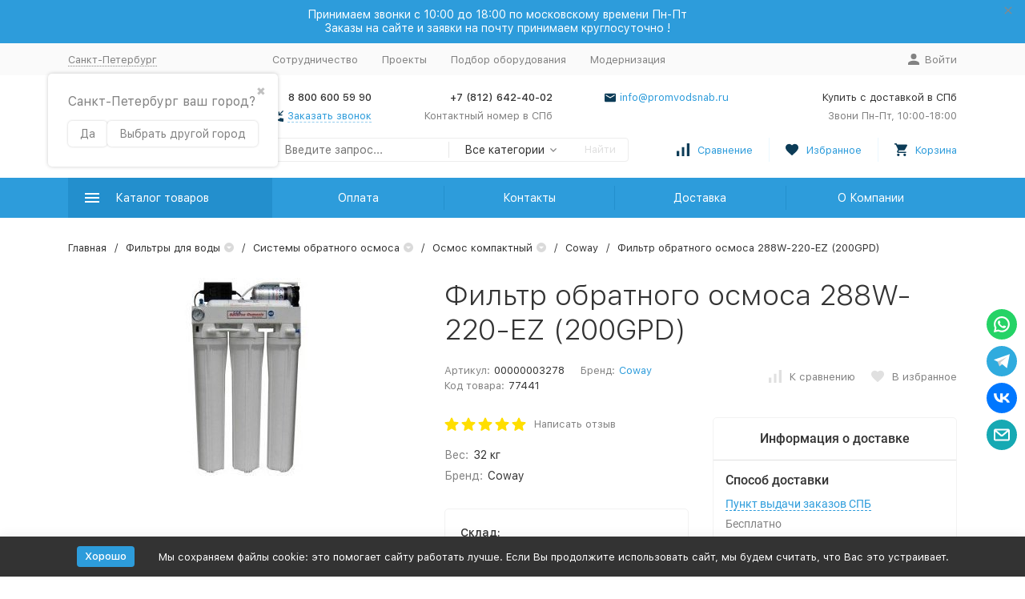

--- FILE ---
content_type: text/html; charset=utf-8
request_url: https://promvodsnab.ru/filtry-dlya-vody/sistemy-obratnogo-osmosa/osmos-kompaktnyy/vodoochistitel-ro-288w-220-ez-200-gpd/
body_size: 68587
content:


	

	

	

	
<!DOCTYPE html><html lang="ru"><head><!-- News ticker body -->
<div class="newstickers newsticker-1" data-settings="{&quot;text_shadow&quot;:&quot;1px 1px 3px rgba(0,0,0,0.75)&quot;,&quot;box_shadow&quot;:&quot;none&quot;,&quot;newsticker_type&quot;:&quot;newsticker&quot;,&quot;text&quot;:&quot;\u0420\u0430\u0441\u043f\u0438\u0441\u0430\u043d\u0438\u0435 \u0440\u0430\u0431\u043e\u0442\u044b \u043d\u0430 \u043c\u0430\u0439\u0441\u043a\u0438\u0435 \u043f\u0440\u0430\u0437\u0434\u043d\u0438\u043a\u0438: \u0441 6 \u043f\u043e 8 \u043c\u0430\u044f - \u0440\u0430\u0431\u043e\u0447\u0438\u0435; \u0441 9 \u043f\u043e 12 \u043c\u0430\u044f - \u0432\u044b\u0445\u043e\u0434\u043d\u044b\u0435. \u0421 13 \u043c\u0430\u044f \u0440\u0430\u0431\u043e\u0442\u0430\u0435\u043c \u0432 \u043f\u0440\u0435\u0436\u043d\u0435\u043c \u0440\u0435\u0436\u0438\u043c\u0435.&quot;,&quot;url&quot;:&quot;https:\/\/promvodsnab.ru\/&quot;,&quot;newsticker_direction&quot;:&quot;left&quot;,&quot;newsticker_pause_on_hover&quot;:1,&quot;newsticker_speed&quot;:5,&quot;newsticker_delay_before_start&quot;:0,&quot;font_size&quot;:&quot;40px&quot;,&quot;font_family&quot;:&quot;Roboto&quot;,&quot;newsticker_bg_color&quot;:&quot;#f452cd&quot;,&quot;newsticker_text_color&quot;:&quot;#ffffff&quot;,&quot;text_align&quot;:&quot;center&quot;,&quot;width&quot;:&quot;auto&quot;,&quot;position&quot;:&quot;&quot;,&quot;textillate_initial_delay&quot;:1000,&quot;textillate_effect_in&quot;:&quot;fadeInUp&quot;,&quot;textillate_effect_out&quot;:&quot;fadeInDown&quot;,&quot;textillate_enable_looping&quot;:0,&quot;textillate_animation_type&quot;:&quot;word&quot;,&quot;textillate_animation_variants_in&quot;:&quot;none&quot;,&quot;textillate_animation_variants_out&quot;:&quot;none&quot;,&quot;textillate_delay_in&quot;:50,&quot;textillate_delay_out&quot;:50,&quot;textillate_random_animation&quot;:0,&quot;enable_multisettings&quot;:false,&quot;active_storefront&quot;:&quot;main&quot;,&quot;reset_settings&quot;:0,&quot;plugin_static_url&quot;:&quot;\/wa-apps\/shop\/plugins\/newsticker\/&quot;,&quot;custom_id&quot;:1,&quot;padding&quot;:&quot;padding: 0% 0% 0% 0%;&quot;,&quot;margin&quot;:&quot;margin: 0px 0px 0px 0px;&quot;}" style="font-family:Roboto;text-align:center;width:auto;line-height:40px;font-size:40px;color:#ffffff;background-color:#f452cd;box-shadow:none;text-shadow:1px 1px 3px rgba(0,0,0,0.75);border-radius:0px;margin: 0px 0px 0px 0px;padding: 0% 0% 0% 0%;overflow:hidden;"></div>
<!-- News ticker body --><!-- meta --><meta http-equiv="Content-Type" content="text/html; charset=utf-8" /><meta name="viewport" content="width=device-width, initial-scale=1, maximum-scale=1" /><meta http-equiv="x-ua-compatible" content="IE=edge" /><meta name="format-detection" content="telephone=no" /><title>Фильтр обратного осмоса 288W-220-EZ (200GPD) купить в СПб | цена | promvodsnab.ru</title><meta name="Keywords" content="Фильтр обратного осмоса 288W-220-EZ (200GPD), фильтры для воды, системы обратного осмоса, осмос компактный, компактный осмос, купить, в СПб " /><meta name="Description" content="Вы можете купить фильтр обратного осмоса 288w-220-ez (200gpd) в СПб.
Удобные способы оплаты, быстрая доставка! 
Звоните +7 (812) 642 40 02" /><meta name="theme-color" content="#9CC2CE"><link rel="shortcut icon" href="/favicon.ico" /><!-- css --><style>:root {--container-width: 1200px;--svg-sprite-url: url("/wa-data/public/site/themes/megashop2/svg/css-sprite.svg?v=1.4.1");}</style><style>:root {--primary-color: #2d9cdb;--primary-color-hover: rgb(67,166,223);--primary-color-alpha-5: rgba(45, 156, 219, .5);--dark-color: #0c3c57;--dark-color-alpha-5: rgba(12, 60, 87, .5);--accent-color: rgb(35,143,205);--accent-color-hover: rgb(31,127,183);--light-color: #ebf8ff;--light-color-hover: rgb(209,239,255);--footer-text-color: white;}</style><link href="/wa-data/public/site/themes/megashop2/assets/megashop.dependencies.main.css?v=1.4.1" rel="preload" as="style" onload="this.rel = 'stylesheet'"  /> <link href="/wa-data/public/site/themes/megashop2/css/megashop.bundle.all.min.css?v=1.4.1" rel="stylesheet" media="all" /> <link href="/wa-data/public/site/themes/megashop2/css/megashop.bundle.desktop.min.css?v=1.4.1" rel="stylesheet" media="screen and (min-width: 1200px)" /> <link href="/wa-data/public/site/themes/megashop2/user.css?v=1.4.1" rel="stylesheet" /> <link href="/wa-data/public/site/themes/megashop2/css/megashop.font.sf-pro-text.min.css?v=1.4.1" rel="stylesheet" /><!-- js --><script>window.megashop = {};</script> <script>window.megashop.config = {"commons":{"info_panel_html":"<div class=\"c-info-panel c-info-panel_dark\"><div class=\"l-container\"><div class=\"c-info-panel__container\"><div class=\"c-info-panel__content-container\"><\/div><div class=\"c-info-panel__close-button-container\"><span class=\"c-info-panel__close-button\"><span class=\"l-image-box\"><svg class=\"c-svg-icon \" width=\"12\" height=\"12\" fill=\"currentColor\" ><use xlink:href=\"#megashop-icon_cross\"><\/use><\/svg><\/span><\/span><\/div><\/div><\/div><\/div>","select_html":"<label class=\"c-select  \"><select class=\"c-select__control \" ><\/select><span class=\"c-select__box\"><span class=\"c-select__content\"><\/span><span class=\"c-select__arrow\"><svg class=\"c-svg-icon c-select__arrow-icon\" width=\"10\" height=\"6\" fill=\"currentColor\" ><use xlink:href=\"#megashop-icon_arrow-bottom\"><\/use><\/svg><\/span><\/span><span class=\"c-select__dropdown\"><\/span><\/label>","radio_html":"<label class=\"c-radio\"><input class=\"c-radio__control \" type=\"radio\"  value=\"1\"   \/><span class=\"c-radio__box\"><span class=\"c-radio__arrow\"><\/span><\/span><\/label>","checkbox_html":"<label class=\"c-checkbox\"><input class=\"c-checkbox__control \" type=\"checkbox\"  value=\"1\"   \/><span class=\"c-checkbox__box\"><span class=\"c-checkbox__arrow\"><\/span><\/span><\/label>","input_file_html":"<label class=\"c-input-file\"><input type=\"file\"  class=\"c-input-file__control\" \/><span class=\"c-input-file__box\"><span class=\"c-input-file__button-box\"><button class=\"c-input-file__button c-button c-button_style_inverse\" type=\"button\">\u0412\u044b\u0431\u0435\u0440\u0438\u0442\u0435 \u0444\u0430\u0439\u043b<\/button><\/span><span class=\"c-input-file__file-box\">\u0424\u0430\u0439\u043b \u043d\u0435 \u0432\u044b\u0431\u0440\u0430\u043d<\/span><\/span><\/label>","pseudo_link_icon_box_html":"<span class=\"c-pseudo-link-box   \"><span class=\"l-icon-box \"><span class=\"l-icon-box__icon\"> <\/span><span class=\"l-icon-box__content\"><span class=\"c-pseudo-link-box__link\" data-plain-text=\"0\"><\/span><\/span><\/span><\/span>","wa_url":"\/","login_url":"\/login\/","signup_url":"\/signup\/","forgotpassword_url":"\/forgotpassword\/","svg":{"symbols_sprite":"\/wa-data\/public\/site\/themes\/megashop2\/svg\/symbols-sprite.svg?v=1.4.1","spinner":"<span class=\"c-spinner\"><span class=\"l-image-box\"><svg class=\"c-svg-icon c-spinner__icon \" width=\"61\" height=\"61\" fill=\"light_color\" ><use xlink:href=\"#megashop-icon_spinner\"><\/use><\/svg><\/span><\/span>","trash":"<svg class=\"c-svg-icon \" width=\"16\" height=\"16\" fill=\"currentColor\" ><use xlink:href=\"#megashop-icon_trash\"><\/use><\/svg>","arrow_left":"<svg class=\"c-svg-icon \" width=\"6\" height=\"10\" fill=\"currentColor\" ><use xlink:href=\"#megashop-icon_arrow-left\"><\/use><\/svg>","arrow_right":"<svg class=\"c-svg-icon \" width=\"6\" height=\"10\" fill=\"currentColor\" ><use xlink:href=\"#megashop-icon_arrow-right\"><\/use><\/svg>","arrow_bottom":"<svg class=\"c-svg-icon \" width=\"10\" height=\"6\" fill=\"currentColor\" ><use xlink:href=\"#megashop-icon_arrow-bottom\"><\/use><\/svg>","cross":"<svg class=\"c-svg-icon \" width=\"12\" height=\"12\" fill=\"currentColor\" ><use xlink:href=\"#megashop-icon_cross\"><\/use><\/svg>","available":"<svg class=\"c-svg-icon \" width=\"16\" height=\"16\" fill=\"currentColor\" ><use xlink:href=\"#megashop-icon_available\"><\/use><\/svg>","no_available":"<svg class=\"c-svg-icon \" width=\"16\" height=\"16\" fill=\"currentColor\" ><use xlink:href=\"#megashop-icon_no-available\"><\/use><\/svg>"},"analytics":{"ym_counter":"44884975","goals":{"add_to_cart":{"ym":"42868241","ga_category":"","ga_action":""}}},"header_variant":"2","is_mobile":false,"catalog_onenter_timeout":500,"catalog_onleave_timeout":300,"cart_onenter_timeout":500,"cart_onleave_timeout":300},"language":{"item":"\u0448\u0442.","\u0413\u043e\u0434":"\u0413\u043e\u0434","\u0421\u043c\u0435\u043d\u0438\u0442\u044c \u043f\u0430\u0440\u043e\u043b\u044c":"\u0421\u043c\u0435\u043d\u0438\u0442\u044c \u043f\u0430\u0440\u043e\u043b\u044c","\u0424\u0430\u0439\u043b \u043d\u0435 \u0432\u044b\u0431\u0440\u0430\u043d":"\u0424\u0430\u0439\u043b \u043d\u0435 \u0432\u044b\u0431\u0440\u0430\u043d","\u0412\u0445\u043e\u0434 \u043d\u0430 \u0441\u0430\u0439\u0442":"\u0412\u0445\u043e\u0434 \u043d\u0430 \u0441\u0430\u0439\u0442"},"shop":{"home_url":"\/","search_url":"\/search\/","cart_url":"\/order\/","cart_add_url":"\/cart\/add\/","cart_save_url":"\/cart\/save\/","cart_delete_url":"\/cart\/delete\/","compare_url":"\/compare\/","compare_id_url":"\/compare\/{$id}\/","compare_url_variant":"default","data_regions_url":"\/data\/regions\/","data_shipping_url":"\/data\/shipping\/","search_query":"","path":[],"add_affiliate_bonus_string":"\u042d\u0442\u043e\u0442 \u0437\u0430\u043a\u0430\u0437 \u0434\u043e\u0431\u0430\u0432\u0438\u0442 \\<strong\\>\\+(.*) \u0431\u043e\u043d\u0443\u0441\u043d\u044b\u0445 \u0431\u0430\u043b\u043b\u043e\u0432\\<\/strong\\>, \u043a\u043e\u0442\u043e\u0440\u044b\u0435 \u0432\u044b \u0437\u0430\u0442\u0435\u043c \u0441\u043c\u043e\u0436\u0435\u0442\u0435 \u0438\u0441\u043f\u043e\u043b\u044c\u0437\u043e\u0432\u0430\u0442\u044c \u0434\u043b\u044f \u043f\u043e\u043b\u0443\u0447\u0435\u043d\u0438\u044f \u0434\u043e\u043f\u043e\u043b\u043d\u0438\u0442\u0435\u043b\u044c\u043d\u044b\u0445 \u0441\u043a\u0438\u0434\u043e\u043a\\.","currency_info":{"RUB":{"code":"RUB","sign":"\u0440\u0443\u0431.","sign_html":"<em class=\"ruble gray\">\u0440\u0443\u0431.<\/em>","sign_position":1,"sign_delim":" ","decimal_point":",","frac_digits":"2","thousands_sep":" "},"USD":{"code":"USD","sign":"$","sign_html":"$","sign_position":0,"sign_delim":"","decimal_point":",","frac_digits":"2","thousands_sep":" "},"EUR":{"code":"EUR","sign":"\u20ac","sign_html":"\u20ac","sign_position":0,"sign_delim":"","decimal_point":",","frac_digits":"2","thousands_sep":" "},"CNY":{"code":"CNY","sign":"\u00a5","sign_html":"\u00a5","sign_position":0,"sign_delim":"","decimal_point":",","frac_digits":"2","thousands_sep":" "},"USG":{"code":"USG","sign":"$","sign_html":"$","sign_position":0,"sign_delim":"","decimal_point":",","frac_digits":"2","thousands_sep":" "}},"currency":"RUB","primary_currency":"RUB","add_to_cart_effect":"modal_cross","slider_breakpoints":{"reviews_thumbs":{"1199":{"slidesPerView":3,"spaceBetween":30},"855":{"slidesPerView":2,"spaceBetween":30},"550":{"slidesPerView":1,"spaceBetween":30}},"brands_thumbs":{"1199":{"slidesPerView":4},"767":{"slidesPerView":1}},"posts_thumbs":{"1199":{"slidesPerView":2},"855":{"slidesPerView":1}},"products_thumbs":{"1199":{"slidesPerView":3,"spaceBetween":30},"855":{"slidesPerView":2,"spaceBetween":30},"550":{"slidesPerView":1,"spaceBetween":30}}}},"photos":{"slider_breakpoints":{"photo_page":{"991":{"slidesPerView":4,"spaceBetween":10}}}}};</script><script>window.megashop.shop = {};</script><script>window.megashop.blog = {};</script><script>window.megashop.photos = {};</script><script src="/wa-data/public/site/themes/megashop2/assets/megashop.dependencies.commons.js?v=1.4.1"></script><script src="/wa-data/public/site/themes/megashop2/assets/megashop.dependencies.main.js?v=1.4.1"></script><script src="/wa-data/public/site/themes/megashop2/js/megashop.common.min.js?v=1.4.1"></script><script src="/wa-data/public/site/themes/megashop2/assets/megashop.dependencies.secondary.js?v=1.4.1" defer></script><script src="/wa-data/public/site/themes/megashop2/js/megashop.site.min.js?v=1.4.1" defer></script><script src="/wa-data/public/site/themes/megashop2/user.js?v=1.4.1" defer></script><script src="/wa-data/public/shop/themes/megashop2/js/megashop.shop.min.js?v=1.4.1" defer></script><script src="/wa-data/public/blog/themes/megashop2/js/megashop.blog.min.js?v=1.4.1" defer></script><script src="/wa-data/public/photos/themes/megashop2/js/megashop.photos.min.js?v=1.4.1" defer></script><script src="https://yastatic.net/es5-shims/0.0.2/es5-shims.min.js?v=1.4.1" defer></script><script src="https://yastatic.net/share2/share.js?v=1.4.1" defer></script><script>window.megashop && window.megashop.Svg ? window.megashop.Svg.load() : document.addEventListener('DOMContentLoaded', function () {window.megashop.Svg.load();});</script><meta property="og:type" content="website">
<meta property="og:title" content="Фильтр обратного осмоса 288W-220-EZ (200GPD) купить в СПб | цена | promvodsnab.ru">
<meta property="og:description" content="Вы можете купить фильтр обратного осмоса 288w-220-ez (200gpd) в СПб.
Удобные способы оплаты, быстрая доставка! 
Звоните +7 (812) 642 40 02">
<meta property="og:image" content="https://promvodsnab.ru/wa-data/public/shop/products/41/74/77441/images/2979/2979.750x0.jpg">
<meta property="og:url" content="https://promvodsnab.ru/filtry-dlya-vody/sistemy-obratnogo-osmosa/osmos-kompaktnyy/vodoochistitel-ro-288w-220-ez-200-gpd/">
<meta property="product:price:amount" content="45500.99">
<meta property="product:price:currency" content="RUB">
<link rel="icon" href="/favicon.ico?v=1765812483" type="image/x-icon" /><meta name="yandex-verification" content="e17011c04287793d" />
<meta name="yandex-verification" content="e8d1af359f65a1fc" />

<meta name="cmsmagazine" content="ac3933e5a471e077761b57b9372916db" /> 

<script src="https://regmarkets.ru/js/r17.js" async type="text/javascript"></script>

<!-- Yandex.Metrika counter --> <script type="text/javascript" > (function (d, w, c) { (w[c] = w[c] || []).push(function() { try { w.yaCounter44884975 = new Ya.Metrika({ id:44884975, clickmap:true, trackLinks:true, accurateTrackBounce:true, trackHash:true, ecommerce:"dataLayer" }); } catch(e) { } }); var n = d.getElementsByTagName("script")[0], s = d.createElement("script"), f = function () { n.parentNode.insertBefore(s, n); }; s.type = "text/javascript"; s.async = true; s.src = "https://mc.yandex.ru/metrika/watch.js"; if (w.opera == "[object Opera]") { d.addEventListener("DOMContentLoaded", f, false); } else { f(); } })(document, window, "yandex_metrika_callbacks"); </script> <!-- /Yandex.Metrika counter -->

<meta name="mailru-domain" content="nRbeNt7dxdLszClH" /><script>
(function(i,s,o,g,r,a,m){i['GoogleAnalyticsObject']=r;i[r]=i[r]||function(){
(i[r].q=i[r].q||[]).push(arguments)},i[r].l=1*new Date();a=s.createElement(o),
m=s.getElementsByTagName(o)[0];a.async=1;a.src=g;m.parentNode.insertBefore(a,m)
})(window,document,'script','//www.google-analytics.com/analytics.js','ga');
ga('create', 'UA-100494696-1', 'auto');
ga('send', 'pageview');

</script><!-- plugin hook: 'frontend_head' --><!-- frontend_head.seoredirect-plugin --><!-- frontend_head.pricereq-plugin -->
	<link href="/wa-apps/shop/plugins/pricereq/css/pricereq.frontend.css?11.6.0.1130" rel="stylesheet">

		<script type="text/javascript" src="/wa-apps/shop/plugins/pricereq/js/jquery.maskedinput.min.js"></script>
	
	<script src="/wa-apps/shop/plugins/pricereq/js/pricereq.frontend.js?11.6.0.1130" type="text/javascript"></script>

	<script type="text/javascript">
		(function ($) {
			var localeSettings = {};
				localeSettings.text_close = 'Закрыть';
				localeSettings.error_sendmail = 'Произошла ошибка при отправке сообщения';
				localeSettings.error_name_phone = 'Заполните «Телефон» или «Email»';

		    pricereqFrontend.initModule("/pricereq/", {"comment_status":"on","email_of_recipient":"info@promvodsnab.ru","email_of_sender":"info@promvodsnab.ru","id_in_html":".price-req-button","phone_masked_input":"+7(999)999-99-99","pricereq_request_limit":"10","privacy_checkbox_checked":"checked","privacy_checkbox_status":"off","privacy_link_text":"\u0441\u043e\u0433\u043b\u0430\u0441\u0438\u0435 \u043d\u0430 \u043e\u0431\u0440\u0430\u0431\u043e\u0442\u043a\u0443 \u043f\u0435\u0440\u0441\u043e\u043d\u0430\u043b\u044c\u043d\u044b\u0445 \u0434\u0430\u043d\u043d\u044b\u0445","privacy_link_url":"\/policy\/","privacy_status":"on","privacy_text":"\u041d\u0430\u0436\u0438\u043c\u0430\u044f \u043d\u0430 \u043a\u043d\u043e\u043f\u043a\u0443 \u00ab\u041e\u0442\u043f\u0440\u0430\u0432\u0438\u0442\u044c\u00bb, \u044f \u0434\u0430\u044e","show_done":"on","status":"on","style_close_error_background":"de4d2c","style_close_ok_background":"4d9b58","style_form_background":"ffffff","style_form_height":"500","style_form_width":"400","style_header_background":"b0e1f5","style_header_text_color":"ffffff","style_submit_background":"21a6de","style_submit_height":"34","style_submit_text_color":"ffffff","style_submit_width":"300","style_thanks_text_color":"717171","text_comment_placeholder":"\u0412\u0430\u0448 \u043a\u043e\u043c\u043c\u0435\u043d\u0442\u0430\u0440\u0438\u0439","text_email_placeholder":"\u0412\u0430\u0448 Email","text_header_title":"\u0417\u0430\u043f\u0440\u043e\u0441 \u0446\u0435\u043d\u044b","text_more_thanks_message":"\u0432\u0430\u0448\u0435 \u0441\u043e\u043e\u0431\u0449\u0435\u043d\u0438\u0435 \u043e\u0442\u043f\u0440\u0430\u0432\u043b\u0435\u043d\u043e!","text_name_placeholder":"\u0412\u0430\u0448\u0435 \u0418\u043c\u044f","text_phone_placeholder":"\u0412\u0430\u0448 \u0422\u0435\u043b\u0435\u0444\u043e\u043d","text_submit_button":"\u041e\u0442\u043f\u0440\u0430\u0432\u0438\u0442\u044c","text_thanks_message":"\u0421\u043f\u0430\u0441\u0438\u0431\u043e,","update_time":"1497799189"}, localeSettings);
		})(jQuery);
	</script>
		
<!-- frontend_head.nopin-plugin --><!-- frontend_head.seofilter-plugin --><!-- frontend_head.markup-plugin --><script type="application/ld+json">
{"@context":"http:\/\/schema.org","@type":"BreadcrumbList","itemListElement":[{"@type":"ListItem","position":1,"item":{"@id":"\/","name":"\u041f\u0440\u043e\u043cB\u043e\u0434C\u043d\u0430\u0431"}},{"@type":"ListItem","position":2,"item":{"@id":"\/filtry-dlya-vody\/","name":"\u0424\u0438\u043b\u044c\u0442\u0440\u044b \u0434\u043b\u044f \u0432\u043e\u0434\u044b"}},{"@type":"ListItem","position":3,"item":{"@id":"\/filtry-dlya-vody\/sistemy-obratnogo-osmosa\/","name":"\u0421\u0438\u0441\u0442\u0435\u043c\u044b \u043e\u0431\u0440\u0430\u0442\u043d\u043e\u0433\u043e \u043e\u0441\u043c\u043e\u0441\u0430"}},{"@type":"ListItem","position":4,"item":{"@id":"\/filtry-dlya-vody\/sistemy-obratnogo-osmosa\/osmos-kompaktnyy\/","name":"\u041e\u0441\u043c\u043e\u0441 \u043a\u043e\u043c\u043f\u0430\u043a\u0442\u043d\u044b\u0439"}},{"@type":"ListItem","position":5,"item":{"@id":"\/vodoochistitel-ro-288w-220-ez-200-gpd\/","name":"\u0424\u0438\u043b\u044c\u0442\u0440 \u043e\u0431\u0440\u0430\u0442\u043d\u043e\u0433\u043e \u043e\u0441\u043c\u043e\u0441\u0430 288W-220-EZ (200GPD)"}}]}
</script>

<script type="application/ld+json">
{"@context":"http:\/\/schema.org\/","@type":"Product","name":"\u0424\u0438\u043b\u044c\u0442\u0440 \u043e\u0431\u0440\u0430\u0442\u043d\u043e\u0433\u043e \u043e\u0441\u043c\u043e\u0441\u0430 288W-220-EZ (200GPD)","image":"https:\/\/promvodsnab.ru\/wa-data\/public\/shop\/products\/41\/74\/77441\/images\/2979\/2979.750x0.jpg","description":"\u0423\u0446\u0435\u043d\u043a\u0430! \u043f\u043e\u0433\u043d\u0443\u0442 \u043a\u0440\u043e\u043d\u0448\u0442\u0435\u0439\u043d!\n\n\n\n\u041e\u0431\u0440\u0430\u0442\u043d\u043e\u043e\u0441\u043c\u043e\u0442\u0438\u0447\u0435\u0441\u043a\u0430\u044f \u0441\u0438\u0441\u0442\u0435\u043c\u0430 RO288W&dash;220&dash;EZ \u043f\u0440\u0435\u0434\u043d\u0430\u0437\u043d\u0430\u0447\u0435\u043d\u0430 \u0434\u043b\u044f \u0434\u043e\u043e\u0447\u0438\u0441\u0442\u043a\u0438 \u043f\u0438\u0442\u044c\u0435\u0432\u043e\u0439 \u0432\u043e\u0434\u044b \u043c\u0443\u043d\u0438\u0446\u0438\u043f\u0430\u043b\u044c\u043d\u043e\u0433\u043e \u0432\u043e\u0434\u043e\u0441\u043d\u0430\u0431\u0436\u0435\u043d\u0438\u044f.\n\n\n\u041e\u0447\u0438\u0441\u0442\u043a\u0430 \u0432\u043e\u0434\u044b \u043f\u043e\u0434 \u043c\u043e\u0439\u043a\u0443 \u0434\u0430\u0435\u0442 \u0441\u0442\u043e\u043f\u0440\u043e\u0446\u0435\u043d\u0442\u043d\u0443\u044e \u0433\u0430\u0440\u0430\u043d\u0442\u0438\u044e, \u043d\u0430 \u0442\u043e, \u0447\u0442\u043e \u0432\u043e\u0434\u0430 \u0438\u0437 \u043a\u0440\u0430\u043d\u0430 \u0441\u0442\u0430\u043d\u0435\u0442 \u043d\u0430\u043c\u043d\u043e\u0433\u043e \u0447\u0438\u0449\u0435 \u0438 \u0431\u0435\u0437\u043e\u043f\u0430\u0441\u043d\u0435\u0435. \u0421\u0438\u0441\u0442\u0435\u043c\u0430 \u043e\u0447\u0438\u0441\u0442\u043a\u0438 \u0432\u043e\u0434\u044b RO 288W-220-EZ (200GPD) \u043f\u043e\u0434\u043e\u0439\u0434\u0435\u0442 \u0434\u043b\u044f \u043f\u043e\u043c\u0435\u0449\u0435\u043d\u0438\u0439, \u043a\u043e\u0442\u043e\u0440\u044b\u0435 \u043d\u0443\u0436\u0434\u0430\u044e\u0442\u0441\u044f \u0432 \u043e\u0447\u0438\u0449\u0435\u043d\u043d\u043e\u0439 \u0432\u043e\u0434\u0435 \u0431\u043e\u043b\u044c\u0448\u0438\u0445 \u043e\u0431\u044a\u0435\u043c\u043e\u0432(\u0440\u0435\u0441\u0442\u043e\u0440\u0430\u043d\u043e\u0432, \u043a\u0430\u0444\u0435,  \u0433\u043e\u0441\u0442\u0438\u043d\u0438\u0446, \u0441\u0430\u043d\u0430\u0442\u043e\u0440\u0438\u0435\u0432, \u0447\u0430\u0441\u0442\u043d\u044b\u0445 \u0434\u043e\u043c\u043e\u0432), \u0442\u0430\u043a \u043a\u0430\u043a \u0443 \u0441\u0438\u0441\u0442\u0435\u043c\u044b \u043e\u0447\u0435\u043d\u044c \u0445\u043e\u0440\u043e\u0448\u0430\u044f \u043f\u0440\u043e\u0438\u0437\u0432\u043e\u0434\u0438\u0442\u0435\u043b\u044c\u043d\u043e\u0441\u0442\u044c.\n\n\n\u0412\u043d\u0438\u043c\u0430\u043d\u0438\u0435! \u0421\u0438\u0441\u0442\u0435\u043c\u0430 \u0444\u0438\u043b\u044c\u0442\u0440\u0443\u0435\u0442 \u0442\u043e\u043b\u044c\u043a\u043e \u0445\u043e\u043b\u043e\u0434\u043d\u0443\u044e \u0432\u043e\u0434\u0443. \u0412\u043e \u0438\u0437\u0431\u0435\u0436\u0430\u043d\u0438\u0435 \u0432\u043e\u0437\u043c\u043e\u0436\u043d\u044b\u0445 \u043f\u0440\u043e\u0431\u043b\u0435\u043c \u0438 \u043f\u043e\u0441\u043b\u0435\u0434\u0443\u044e\u0449\u0435\u0433\u043e \u043f\u0440\u043e\u0442\u0435\u043a\u0430\u043d\u0438\u044f \u0432\u043e\u0434\u044b \u0434\u043e\u0432\u0435\u0440\u044f\u0439\u0442\u0435 \u0443\u0441\u0442\u0430\u043d\u043e\u0432\u043a\u0443 \u0441\u0438\u0441\u0442\u0435\u043c\u044b \u0441\u043f\u0435\u0446\u0438\u0430\u043b\u0438\u0441\u0442\u0430\u043c.\n\n\n\u0421\u0445\u0435\u043c\u0430 \u043e\u0447\u0438\u0441\u0442\u043a\u0438 \u0432 5 \u0441\u0442\u0430\u0434\u0438\u0439 \u043e\u0442\u0444\u0438\u043b\u044c\u0442\u0440\u043e\u0432\u044b\u0432\u0430\u0435\u0442 \u0438\u0437 \u0432\u043e\u0434\u044b \u0434\u043e 99% \u0437\u0430\u0433\u0440\u044f\u0437\u043d\u0435\u043d\u0438\u0439:\n\n\n1 \u0441\u0442\u0430\u0434\u0438\u044f \u043e\u0447\u0438\u0441\u0442\u043a\u0438 .\n\n\nW890&dash;W38 PP 20\u201d \u0431\u0435\u043b\u044b\u0439 \u043a\u043e\u0440\u043f\u0443\u0441 \u0444\u0438\u043b\u044c\u0442\u0440\u0430 \u201d \u0411\u0438\u0433 \u0424\u043b\u043e \u201d, \u0432\u0445\u043e\u0434\/\u0432\u044b\u0445\u043e\u0434 &dash; 3\/8 \u201d. \u041a\u043e\u043c\u043f\u043b\u0435\u043a\u0442\u0443\u0435\u0442\u0441\u044f \u043c\u0435\u0445\u0430\u043d\u0438\u0447\u0435\u0441\u043a\u0438\u043c \u0444\u0438\u043b\u044c\u0442\u0440\u043e\u043c \u0438\u0437 \u0432\u0441\u043f\u0435\u043d\u0435\u043d\u043d\u043e\u0433\u043e \u043f\u043e\u043b\u0438\u043f\u0440\u043e\u043f\u0438\u043b\u0435\u043d\u0430 . \u041f\u0440\u043e\u0438\u0437\u0432\u043e\u0434\u0438\u0442 \u043c\u0435\u0445\u0430\u043d\u0438\u0447\u0435\u0441\u043a\u0443\u044e \u043e\u0447\u0438\u0441\u0442\u043a\u0443 \u043e\u0442 \u0432\u0437\u0432\u0435\u0441\u0435\u0439, \u043f\u0435\u0441\u043a\u0430, \u043d\u0435\u0440\u0430\u0441\u0442\u0432\u043e\u0440\u0438\u043c\u044b\u0445 \u0445\u0438\u043c\u0438\u0447\u0435\u0441\u043a\u0438\u0445 \u0441\u043e\u0435\u0434\u0438\u043d\u0435\u043d\u0438\u0439. \u041a\u0430\u0440\u0442\u0440\u0438\u0434\u0436 SC&dash;20&dash;5 \u0438\u0437\u0433\u043e\u0442\u043e\u0432\u043b\u0435\u043d \u0438\u0437 \u043f\u043e\u043b\u0438\u043f\u0440\u043e\u043f\u0438\u043b\u0435\u043d\u0430 \u0432\u044b\u0441\u043e\u043a\u043e\u0439 \u043f\u043b\u043e\u0442\u043d\u043e\u0441\u0442\u0438.\n\n\n&dash; \u0421\u0442\u0435\u043f\u0435\u043d\u044c \u043e\u0447\u0438\u0441\u0442\u043a\u0438 5 \u043c\u043a\u043c.\n\n\n&dash; \u0421\u0440\u043e\u043a \u0441\u043b\u0443\u0436\u0431\u044b \u2013 \u043e\u043a\u043e\u043b\u043e 10 000\u043b\n\n\n&dash; \u042d\u0444\u0444\u0435\u043a\u0442\u0438\u0432\u043d\u043e\u0441\u0442\u044c \u043e\u0447\u0438\u0441\u0442\u043a\u0438 \u2013 98%.\n\n\n2 \u0441\u0442\u0430\u0434\u0438\u044f \u043e\u0447\u0438\u0441\u0442\u043a\u0438 :\n\n\nW890&dash;W38 PP 20\u201d \u0431\u0435\u043b\u044b\u0439 \u043a\u043e\u0440\u043f\u0443\u0441 \u0444\u0438\u043b\u044c\u0442\u0440\u0430 \u201d\u0411\u0438\u0433 \u0424\u043b\u043e\u201d \u0432\u0445\u043e\u0434\/\u0432\u044b\u0445\u043e\u0434 &dash; 3\/8. \u041a\u043e\u043c\u043f\u043b\u0435\u043a\u0442\u0443\u0435\u0442\u0441\u044f \u0444\u0438\u043b\u044c\u0442\u0440\u043e\u043c \u0438\u0437 \u0433\u0440\u0430\u043d\u0443\u043b\u0438\u0440\u043e\u0432\u0430\u043d\u043d\u043e\u0433\u043e \u0430\u043a\u0442\u0438\u0432\u0438\u0440\u043e\u0432\u0430\u043d\u043d\u043e\u0433\u043e \u043a\u043e\u043a\u043e\u0441\u043e\u0432\u043e\u0433\u043e \u0443\u0433\u043b\u044f UDF 20 (GAC 20). \u041e\u0447\u0438\u0449\u0430\u0435\u0442 \u043e\u0442 \u0445\u043b\u043e\u0440\u0430, \u0445\u043b\u043e\u0440\u0441\u043e\u0434\u0435\u0440\u0436\u0430\u0449\u0438\u0445 \u0441\u043e\u0435\u0434\u0438\u043d\u0435\u043d\u0438\u0439, \u043f\u0435\u0441\u0442\u0438\u0446\u0438\u0434\u043e\u0432 \u0438 \u0433\u0435\u0440\u0431\u0438\u0446\u0438\u0434\u043e\u0432.\n\n\n&dash; \u0421\u0440\u043e\u043a \u0441\u043b\u0443\u0436\u0431\u044b \u2013 \u043e\u043a\u043e\u043b\u043e 10 000\u043b\n\n\n&dash; \u042d\u0444\u0444\u0435\u043a\u0442\u0438\u0432\u043d\u043e\u0441\u0442\u044c \u043e\u0447\u0438\u0441\u0442\u043a\u0438 \u2013 98 %\n\n\n3 \u0441\u0442\u0430\u0434\u0438\u044f \u043e\u0447\u0438\u0441\u0442\u043a\u0438:\n\n\nW890&dash;W38 PP 20\u201d \u0431\u0435\u043b\u044b\u0439 \u043a\u043e\u0440\u043f\u0443\u0441 \u0444\u0438\u043b\u044c\u0442\u0440\u0430 \u201d\u0411\u0438\u0433 \u0424\u043b\u043e\u201d \u0432\u0445\u043e\u0434 \/\u0432\u044b\u0445\u043e\u0434 &dash; 3\/8\u201d. \u041a\u043e\u043c\u043f\u043b\u0435\u043a\u0442\u0443\u0435\u0442\u0441\u044f\n\u0444\u0438\u043b\u044c\u0442\u0440\u043e\u043c \u0438\u0437 \u0432\u044b\u0441\u043e\u043a\u043e\u043a\u0430\u0447\u0435\u0441\u0442\u0432\u0435\u043d\u043d\u043e\u0433\u043e \u043a\u043e\u043a\u043e\u0441\u043e\u0432\u043e\u0433\u043e \u0441\u043f\u0440\u0435\u0441\u0441\u043e\u0432\u0430\u043d\u043d\u043e\u0433\u043e \u0443\u0433\u043b\u044f \u2013 CBC &dash;20&dash;10. \u0423\u0434\u0430\u043b\u044f\u0435\u0442 \u0431\u043e\u043b\u044c\u0448\u0438\u043d\u0441\u0442\u0432\u043e \u043e\u0440\u0433\u0430\u043d\u0438\u0447\u0435\u0441\u043a\u0438\u0445 \u0441\u043e\u0435\u0434\u0438\u043d\u0435\u043d\u0438\u0439, \u0440\u0430\u0441\u0442\u0432\u043e\u0440\u0451\u043d\u043d\u043e\u0435 \u0436\u0435\u043b\u0435\u0437\u043e.\n\n\n\u0421\u0440\u043e\u043a \u0441\u043b\u0443\u0436\u0431\u044b \u2013 10 000 \u043b\u0438\u0442\u0440\u043e\u0432.\n\n\n\u042d\u0444\u0444\u0435\u043a\u0442\u0438\u0432\u043d\u043e\u0441\u0442\u044c \u043e\u0447\u0438\u0441\u0442\u043a\u0438 \u2013 93 %\n\n\n4 \u0441\u0442\u0430\u0434\u0438\u044f \u043e\u0447\u0438\u0441\u0442\u043a\u0438 :\n\n\n\u041e\u0431\u0440\u0430\u0442\u043d\u043e\u043e\u0441\u043c\u043e\u0442\u0438\u0447\u0435\u0441\u043a\u0438\u0435 \u043c\u0435\u043c\u0431\u0440\u0430\u043d\u043d\u044b\u0435 \u044d\u043b\u0435\u043c\u0435\u043d\u0442\u044b \u201dFilmtec TW 30 &dash; 1812&dash;100 GPD\u201d.\n\n\n\u0423\u0434\u0430\u043b\u044f\u0435\u0442 \u043f\u0440\u0430\u043a\u0442\u0438\u0447\u0435\u0441\u043a\u0438 \u0432\u0441\u0435 \u043e\u0440\u0433\u0430\u043d\u0438\u0447\u0435\u0441\u043a\u0438\u0435 \u0437\u0430\u0433\u0440\u044f\u0437\u043d\u0438\u0442\u0435\u043b\u0438 (\u0442\u0440\u0438\u0433\u0430\u043b\u043e\u043c\u0435\u0442\u0430\u043d\u044b \u0438 \u043f\u0440.), \u0430 \u0442\u0430\u043a\u0436\u0435 \u0440\u0430\u0441\u0442\u0432\u043e\u0440\u0451\u043d\u043d\u044b\u0435 \u0432 \u0432\u043e\u0434\u0435 \u043f\u043e\u0441\u0442\u043e\u0440\u043e\u043d\u043d\u0438\u0435 \u0436\u0438\u0434\u043a\u043e\u0441\u0442\u0438, \u0441\u043e\u043b\u0438 \u0442\u044f\u0436\u0451\u043b\u044b\u0445 \u043c\u0435\u0442\u0430\u043b\u043b\u043e\u0432, \u0436\u0435\u043b\u0435\u0437\u043e, \u0440\u0442\u0443\u0442\u044c, \u043c\u044b\u0448\u044c\u044f\u043a, \u043c\u0430\u0440\u0433\u0430\u043d\u0435\u0446 \u0438 \u043f\u0440.\n\n\n\u041c\u0430\u0442\u0435\u0440\u0438\u0430\u043b \u043c\u0435\u043c\u0431\u0440\u0430\u043d\u044b \u2013 \u0442\u043e\u043d\u043a\u043e\u043f\u043b\u0451\u043d\u043e\u0447\u043d\u044b\u0439 \u043a\u043e\u043c\u043f\u043e\u0437\u0438\u0442 \u0434\u0438\u0430\u043c\u0435\u0442\u0440 \u043e\u0442\u0432\u0435\u0440\u0441\u0442\u0438\u0439 \u2013 1 \u0430\u043d\u0433\u0441\u0442\u0440\u0435\u043c. \u041f\u0440\u043e\u043f\u0443\u0441\u043a\u0430\u0435\u0442 \u0442\u043e\u043b\u044c\u043a\u043e \u043c\u043e\u043b\u0435\u043a\u0443\u043b\u044b \u0432\u043e\u0434\u044b, \u0430 \u043f\u0440\u0438\u043c\u0435\u0441\u0438 ( \u0432\u043f\u043b\u043e\u0442\u044c \u0434\u043e \u0440\u0430\u0434\u0438\u043e\u043d\u0443\u043a\u043b\u0438\u0434\u043e\u0432) \u0441\u043b\u0438\u0432\u0430\u044e\u0442\u0441\u044f \u0432 \u0434\u0440\u0435\u043d\u0430\u0436. \u0414\u0438\u0430\u043c\u0435\u0442\u0440 \u043e\u0442\u0432\u0435\u0440\u0441\u0442\u0438\u0439 \u043c\u0435\u043c\u0431\u0440\u0430\u043d\u044b \u0432 200 \u0440\u0430\u0437 \u043c\u0435\u043d\u044c\u0448\u0435 \u0440\u0430\u0437\u043c\u0435\u0440\u0430 \u0432\u0438\u0440\u0443\u0441\u043e\u0432 \u0438 \u0432 4000 \u0440\u0430\u0437 \u043c\u0435\u043d\u044c\u0448\u0435 \u0431\u0430\u043a\u0442\u0435\u0440\u0438\u0439.\n\n\n\u0421\u0442\u0435\u043f\u0435\u043d\u044c \u043e\u0447\u0438\u0441\u0442\u043a\u0438 &dash; 0,0001 \u043c\u0438\u043a\u0440\u043e\u043d\n\n\n\u0421\u0440\u043e\u043a \u0441\u043b\u0443\u0436\u0431\u044b &dash; \u043e\u043a\u043e\u043b\u043e 60 000 \u043b\n\n\n\u042d\u0444\u0444\u0435\u043a\u0442\u0438\u0432\u043d\u043e\u0441\u0442\u044c \u043e\u0447\u0438\u0441\u0442\u043a\u0438 &dash; 95 %\n\n\n5 \u0441\u0442\u0430\u0434\u0438\u044f \u043e\u0447\u0438\u0441\u0442\u043a\u0438 :\n\n\nIL &dash; 12W &dash; C \u0444\u0438\u043b\u044c\u0442\u0440 \u0442\u043e\u043d\u043a\u043e\u0439 \u043e\u0447\u0438\u0441\u0442\u043a\u0438.\n\n\n\u0414\u043e\u043e\u0447\u0438\u0441\u0442\u043a\u0430 \u0432\u043e\u0434\u044b \u043e\u0442 \u0437\u0430\u043f\u0430\u0445\u043e\u0432 \u0438 \u0433\u0430\u0437\u043e\u0432 \u043f\u043e\u0441\u043b\u0435 \u043a\u043e\u043c\u043f\u043b\u0435\u043a\u0441\u043d\u043e\u0439 \u043e\u0447\u0438\u0441\u0442\u043a\u0438. \u041f\u0440\u0438\u043c\u0435\u043d\u044f\u0435\u0442\u0441\u044f \u0444\u0438\u043b\u044c\u0442\u0440&dash;\u043a\u0430\u0440\u0442\u0440\u0438\u0434\u0436 IL &dash;12W&dash;C \u0430\u043a\u0442\u0438\u0432\u0438\u0440\u043e\u0432\u0430\u043d\u043d\u044b\u043c \u043a\u043e\u043a\u043e\u0441\u043e\u0432\u044b\u043c \u0443\u0433\u043b\u0435\u043c.\n\n\n\u042d\u0444\u0444\u0435\u043a\u0442\u0438\u0432\u043d\u043e\u0441\u0442\u044c \u043e\u0447\u0438\u0441\u0442\u043a\u0438 &dash;95%.\n\n\n\n\n\n\u0422\u0435\u0445\u043d\u0438\u0447\u0435\u0441\u043a\u0438\u0435 \u0445\u0430\u0440\u0430\u043a\u0442\u0435\u0440\u0438\u0441\u0442\u0438\u043a\u0438.\n\n\n\n\n\n\u041f\u0440\u043e\u0438\u0437\u0432\u043e\u0434\u0438\u0442\u0435\u043b\u044c\u043d\u043e\u0441\u0442\u044c (\u043b\/\u0441\u0443\u0442\u043a\u0438) 750\n\n\n\u041a\u043e\u043b\u0438\u0447\u0435\u0441\u0442\u0432\u043e \u043c\u0435\u043c\u0431\u0440\u0430\u043d (\u0448\u0442) 2 ( Filmtec &dash; 100 GPD )\n\n\n\u041c\u0430\u043a\u0441\u0438\u043c\u0430\u043b\u044c\u043d\u043e\u0435 \u0440\u0430\u0431\u043e\u0447\u0435\u0435 \u0434\u0430\u0432\u043b\u0435\u043d\u0438\u0435 (\u0430\u0442\u043c) 7\n\n\n\u041d\u0430\u043a\u043e\u043f\u0438\u0442\u0435\u043b\u044c\u043d\u0430\u044f \u0451\u043c\u043a\u043e\u0441\u0442\u044c (\u043b) 40\n\n\n\u0420\u0430\u0437\u043c\u0435\u0440\u044b \u0442\u0440\u0443\u0431\u043e\u043a (\u0434\u044e\u0439\u043c) 1\/4 \u201d ; 3\/8\u201d\n\n\n\u0413\u0430\u0431\u0430\u0440\u0438\u0442\u043d\u044b\u0435 \u0440\u0430\u0437\u043c\u0435\u0440\u044b (\u043c\u043c) 820 x 440 x 250\n\n\u0424\u0438\u043b\u044c\u0442\u0440 \u043e\u0431\u0440\u0430\u0442\u043d\u043e\u0433\u043e \u043e\u0441\u043c\u043e\u0441\u0430 288W-220-EZ (200GPD) \u0412\u044b \u043c\u043e\u0436\u0435\u0442\u0435 \u043a\u0443\u043f\u0438\u0442\u044c \u0441 \u0434\u043e\u0441\u0442\u0430\u0432\u043a\u043e\u0439 \u0432 \u0421\u041f\u0431, \u043f\u043e \u0420\u043e\u0441\u0441\u0438\u0438, \u0432 \u041a\u0430\u0437\u0430\u0445\u0441\u0442\u0430\u043d \u0438 \u0411\u0435\u043b\u0430\u0440\u0443\u0441\u044c.\n\u0412\u043d\u0438\u043c\u0430\u043d\u0438\u0435: \n\u0420\u0435\u0430\u043b\u044c\u043d\u044b\u0435 \u0438\u0437\u043e\u0431\u0440\u0430\u0436\u0435\u043d\u0438\u044f \u0442\u043e\u0432\u0430\u0440\u0430 \u043c\u043e\u0433\u0443\u0442 \u043d\u0435 \u0441\u043e\u043e\u0442\u0432\u0435\u0442\u0441\u0442\u0432\u043e\u0432\u0430\u0442\u044c \u0438\u0437\u043e\u0431\u0440\u0430\u0436\u0435\u043d\u0438\u044f\u043c \u0442\u043e\u0432\u0430\u0440\u043e\u0432 \u043d\u0430 \u0441\u0430\u0439\u0442\u0435.","brand":{"@type":"http:\/\/schema.org\/Brand","name":"Coway"},"aggregateRating":{"@type":"AggregateRating","ratingValue":"4.87","reviewCount":"22"},"sku":"00000003278","offers":{"@type":"AggregateOffer","lowPrice":"45500.99","highPrice":"45500.99","offerCount":"1","priceCurrency":"RUB","offers":[{"@type":"Offer","priceCurrency":"RUB","price":"45500.99","availability":"http:\/\/schema.org\/OutOfStock"}]}}
</script>


<!-- frontend_head.kmgtm-plugin --><!--kmgtm plugin SETTINGS-->
<script src="/wa-apps/shop/plugins/kmgtm/js/kmgtm.min.js?v1.6.3" type="application/javascript" data-script-exception="1"></script>
<script data-script-exception="1">
(function(){
    Kmgtm.init({"settings":{"enable_for_domain":"1","onestep_checkout":"1","onestep_path":"checkout","do_not_send_checkout_steps":"0","respect_previous_steps":"1","use_gtm":1,"gtm_id":"GTM-TFST2QP","gtm_manual":"0","add_datalayer":"1","datalayer_name":"dataLayer","gtm_ee":1,"gtm_type":"1","gtm_logged":"1","gtm_userid":"1","gtm_usergroup":"1","gtm_ecom_data":"1","ua_id":"UA-100494696-1","ua_additional_code_before":0,"ua_additional_code":0,"ua_ee":0,"ua_remarketing":0,"ua_dynamic_remarketing":"0","ua_dynamic_remarketing_indexes":{"ecomm_prodid":"1","ecomm_pagetype":"2","ecomm_totalvalue":"3"},"crossselling_count":12,"upselling_count":12,"refund_button_ids":"delete, refund","quicklook":"a.quick-view","productclick":"#product-list .product-list li a.product-image, #product-list .product-list li h5 a, .related .product-list li a.product-image, .related .product-list li h5 a, .product-list li a.product-image, .product-list li h5 a ","product":"#product-list .product-list li, .related .product-list li, .product-list li","categoryname":".category-name","all_categories":"0","brand":"brend","revenue":{"products":"1","shipping":"1"},"affiliate":"","product_name_mask":"{{name}}","add_variant":"1","include_services":"0","yaid":"44884975","mailid":"","tmr_list_id":"","fb_user_data":{"em":"1","fn":"0","ln":"0","ph":"0","ge":"0","db":"0"},"vk_price_id":"1079","click_selector":"#product-list .product-list li a.product-image, #product-list .product-list li h5 a, .related .product-list li a.product-image, .related .product-list li h5 a, .product-list li a.product-image, .product-list li h5 a ","product_selector":"#product-list .product-list li, .related .product-list li, .product-list li","category_selector":".category-name","quicklook_selector":0,"default_ua_exist":"UA-100494696-1","currency_code":"RUB"},"url":"\/kmgtm\/changepurchase","url_order":"\/kmgtm\/getpurchase","checkout_version":2,"url_checkout_step":"\/kmgtm\/checkoutstep"});
})();
</script>
<!--/kmgtm plugin SETTINGS-->

<!--kmgtm plugin DATALAYER-->
<script data-script-exception="1">
window.dataLayer = window.dataLayer || [];
Kmgtm.GTM.pushData({"kmgtm.currency":"RUB"});
Kmgtm.GTM.pushData({"page_category":"product"});
Kmgtm.GTM.pushData({"user_status":"not logged"});
Kmgtm.GTM.pushData({"kmgtm.uaId":"UA-100494696-1"});
Kmgtm.GTM.eventSend('kmgtm.DATALAYER');
</script>
<!--/kmgtm plugin DATALAYER-->

<!--kmgtm plugin ADWORDS-->
<script data-script-exception="1">
Kmgtm.GTM.pushData({"ecomm_pagetype":"product"});
Kmgtm.GTM.pushData({"ecomm_category":"Осмос компактный"});
Kmgtm.GTM.pushData({"ecomm_prodid": [77441]});
Kmgtm.GTM.pushData({"ecomm_totalvalue": 45500.99});

Kmgtm.GTM.eventSend('kmgtm.ADWORDS');
</script>
<!--/kmgtm plugin ADWORDS-->

<!--kmgtm plugin VK-->
<script data-script-exception="1">
Kmgtm.GTM.pushData({"kmgtm.vkPriceId":"1079"});
Kmgtm.GTM.eventSend('kmgtm.VK');
</script>
<!--/kmgtm plugin VK-->

<!--kmgtm plugin FB-->
<script data-script-exception="1">
Kmgtm.GTM.eventSend('kmgtm.FB');
</script>
<!--/kmgtm plugin FB-->

<!--kmgtm plugin YA-->
<script data-script-exception="1">
Kmgtm.GTM.pushData({"kmgtm.yaId":"44884975"});
Kmgtm.GTM.pushData({"kmgtm.yaClientId":""});
Kmgtm.GTM.eventSend('kmgtm.YA');
</script>
<!--/kmgtm plugin YA-->

<!--kmgtm plugin GTM-->
<script data-script-exception="1">
window['dataLayer'] = window['dataLayer'] || [];
/* GA hack */
if (window['GoogleAnalyticsObject'] === undefined) {
    window['GoogleAnalyticsObject'] = 'ga';
    window['ga'] = window['ga'] || function() {
        (window['ga'].q = window['ga'].q || []).push(arguments)
    };
}
/* Google Tag Manager // KMGTM */
(function(w,d,s,l,i){w[l]=w[l]||[];w[l].push({'gtm.start':
new Date().getTime(),event:'gtm.js'});var f=d.getElementsByTagName(s)[0],
j=d.createElement(s),dl=l!='dataLayer'?'&l='+l:'';j.async=true;j.src=
'https://www.googletagmanager.com/gtm.js?id='+i+dl;f.parentNode.insertBefore(j,f);
})(window,document,'script','dataLayer','GTM-TFST2QP');
/* End Google Tag Manager // KMGTM */
Kmgtm.GTM.addProductImpressions([{"name":"Мембрана nanoRO КCH 1812-50 (nanoRO  1812-50)","id":80997,"position":1,"category":"Мембраны обратного осмоса","brand":"Nanotech","variant":"127352 - 127352","list":"crossselling"},{"name":"Мембрана RE 8040-BE440","id":77493,"position":2,"category":"Мембраны","price":66397.75,"list":"crossselling"},{"name":"Мембранный элемент Toray 8&quot; TMH20A-440","id":85215,"position":3,"category":"Мембраны обратного осмоса","brand":"Toray","variant":"131703 - TMH20A-440","list":"crossselling"},{"name":"Промышленная мембрана XLP12-8040","id":85970,"position":4,"category":"Мембраны обратного осмоса","price":40488.82,"variant":"132459 - УТ000000129","list":"crossselling"},{"name":"Мембранный элемент Toray 8&quot; TM720С-430","id":78223,"position":5,"category":"Мембраны обратного осмоса","brand":"Toray","variant":"124575 - TM720С-430","list":"crossselling"},{"name":"Мембранный элемент Toray 4&quot; TM810L - 4040","id":78210,"position":6,"category":"Мембраны обратного осмоса","brand":"Toray","variant":"124562 - TM810L - 4040","list":"crossselling"},{"name":"Мембрана VNF1-4040","id":78296,"position":7,"category":"Мембраны обратного осмоса","price":41271.470000000001,"brand":"Vontron","variant":"124648 - VNF1-4040","list":"crossselling"}]);Kmgtm.GTM.addProductImpressions([{"name":"Мембрана ULP-4040 KS","id":85373,"position":8,"category":"Мембраны обратного осмоса","brand":"KeenSen","variant":"131861 - ULP-4040 KS","list":"crossselling"},{"name":"Мембрана RO-4040-FF","id":77594,"position":9,"category":"Мембраны","brand":"Filmtec","variant":"123946 - RO-4040-FF","list":"crossselling"},{"name":"Мембрана BW30FR-365","id":77584,"position":10,"category":"Мембраны","brand":"Filmtec","variant":"123936 - BW30FR-365","list":"crossselling"},{"name":"Мембрана nanoNF 8040-F-DRY","id":84534,"position":11,"category":"Мембраны обратного осмоса","brand":"Nanotech","variant":"130927 - 130927","list":"crossselling"},{"name":"Мембрана TW30-HP4611","id":85972,"position":12,"category":"Мембраны","brand":"Filmtec","variant":"132461 - TW30-HP4611","list":"crossselling"}]);
Kmgtm.GTM.productView({"name":"Фильтр обратного осмоса 288W-220-EZ (200GPD)","id":77441,"category":"Осмос компактный","price":45500.989999999998,"brand":"Coway","variant":"123793 - 00000003278"});
Kmgtm.GTM.eventSend('kmgtm.GTM');
</script>
<!--/kmgtm plugin GTM-->
<!-- frontend_head.regions-plugin -->
<script src="/wa-apps/shop/plugins/regions/js/regions.js?v=3.2.5" defer></script>


    <link rel="stylesheet" href="/wa-apps/shop/plugins/regions/css/default.css?v=3.2.5" />
    <script src="/wa-apps/shop/plugins/regions/js/default.js?v=3.2.5" defer></script>

    <link rel="stylesheet" href="https://cdn.jsdelivr.net/npm/suggestions-jquery@22.6.0/dist/css/suggestions.min.css" />
    <script src="https://cdn.jsdelivr.net/npm/suggestions-jquery@22.6.0/dist/js/jquery.suggestions.min.js" defer></script>

<script>
    window.shop_plugins_regions = {"window_html":"<div class=\"shop-regions-window-wrapper\">\n    <div class=\"shop-regions-window-wrapper__window-wrapper\">\n        <div class=\"shop-regions-window-wrapper__window shop-regions-window shop-regions-window_with-popular\">\n            <div class=\"shop-regions-window-wrapper__close-btn shop-regions-window__close-btn\">\u2716<\/div>\n            <div class=\"shop-regions-window__header\">\u0423\u043a\u0430\u0436\u0438\u0442\u0435 \u0441\u0432\u043e\u0439 \u0433\u043e\u0440\u043e\u0434<\/div>\n            <div class=\"shop-regions-window__sub-header\">\u041e\u0442 \u044d\u0442\u043e\u0433\u043e \u0437\u0430\u0432\u0438\u0441\u0438\u0442 \u0441\u0442\u043e\u0438\u043c\u043e\u0441\u0442\u044c \u0434\u043e\u0441\u0442\u0430\u0432\u043a\u0438 \u0438 \u0432\u0430\u0440\u0438\u0430\u043d\u0442\u044b \u043e\u043f\u043b\u0430\u0442\u044b \u0432 \u0432\u0430\u0448 \u0440\u0435\u0433\u0438\u043e\u043d<\/div>\n                            <div class=\"shop-regions-window__search shop-regions-window-search\">\n                    <input type=\"text\" class=\"shop-regions-window-search__input\" placeholder=\"\u041d\u0430\u0447\u043d\u0438\u0442\u0435 \u0432\u0432\u043e\u0434\u0438\u0442\u044c \u043d\u0430\u0437\u0432\u0430\u043d\u0438\u0435 \u0433\u043e\u0440\u043e\u0434\u0430..\" \/>\n                    <span class=\"shop-regions-window-search__clear-btn\">\u2716<\/span>\n                <\/div>\n            \n            \n                                        \n            \n                                                                                            \n                                    \n                                    <div class=\"shop-regions-window__cities shop-regions-popular-cities-block\">\n                        <div class=\"shop-regions-popular-cities-block__popular-cities shop-regions-cities-block\">\n                            <div class=\"shop-regions-cities-block__header\">\u041f\u043e\u043f\u0443\u043b\u044f\u0440\u043d\u044b\u0435 \u0433\u043e\u0440\u043e\u0434\u0430<\/div>\n                                \n    <div class=\"shop-regions-cities-block__cities shop-regions-cities \">\n                \n                    <div class=\"shop-regions-cities__column\">\n                                    <div class=\"shop-regions-cities__city-row\">\n                                                <span\n                                class=\"shop-regions-cities__city\"\n                                data-city-id=\"1\"\n                        >\n                            \u0421\u0430\u043d\u043a\u0442-\u041f\u0435\u0442\u0435\u0440\u0431\u0443\u0440\u0433\n                        <\/span>\n                    <\/div>\n                                    <div class=\"shop-regions-cities__city-row\">\n                                                <span\n                                class=\"shop-regions-cities__city\"\n                                data-city-id=\"21\"\n                        >\n                            \u041c\u043e\u0441\u043a\u0432\u0430\n                        <\/span>\n                    <\/div>\n                                    <div class=\"shop-regions-cities__city-row\">\n                                                <span\n                                class=\"shop-regions-cities__city\"\n                                data-city-id=\"10\"\n                        >\n                            \u041d\u043e\u0432\u043e\u0441\u0438\u0431\u0438\u0440\u0441\u043a\n                        <\/span>\n                    <\/div>\n                                    <div class=\"shop-regions-cities__city-row\">\n                                                <span\n                                class=\"shop-regions-cities__city\"\n                                data-city-id=\"12\"\n                        >\n                            \u0412\u043e\u0440\u043e\u043d\u0435\u0436\n                        <\/span>\n                    <\/div>\n                            <\/div>\n                    <div class=\"shop-regions-cities__column\">\n                                    <div class=\"shop-regions-cities__city-row\">\n                                                <span\n                                class=\"shop-regions-cities__city\"\n                                data-city-id=\"11\"\n                        >\n                            \u0420\u043e\u0441\u0442\u043e\u0432-\u043d\u0430-\u0414\u043e\u043d\u0443\n                        <\/span>\n                    <\/div>\n                                    <div class=\"shop-regions-cities__city-row\">\n                                                <span\n                                class=\"shop-regions-cities__city\"\n                                data-city-id=\"25\"\n                        >\n                            \u0427\u0435\u043b\u044f\u0431\u0438\u043d\u0441\u043a\n                        <\/span>\n                    <\/div>\n                                    <div class=\"shop-regions-cities__city-row\">\n                                                <span\n                                class=\"shop-regions-cities__city\"\n                                data-city-id=\"27\"\n                        >\n                            \u041f\u0435\u0440\u043c\u044c\n                        <\/span>\n                    <\/div>\n                            <\/div>\n                <div class=\"shop-regions-cities__not-found-text\">\n            \u0413\u043e\u0440\u043e\u0434 \u043d\u0435 \u043d\u0430\u0439\u0434\u0435\u043d\n        <\/div>\n    <\/div>\n\n                            <div class=\"shop-regions-cities-block__footer\">\n                                <span class=\"shop-regions-popular-cities-block__show-all-cities-btn shop-regions-action-link\">\u041f\u043e\u043a\u0430\u0437\u0430\u0442\u044c \u0432\u0441\u0435 \u0433\u043e\u0440\u043e\u0434\u0430 (40)<\/span>\n                                <span class=\"shop-regions-popular-cities-block__hide-all-cities-btn shop-regions-action-link\">\u0421\u043a\u0440\u044b\u0442\u044c \u0432\u0441\u0435 \u0433\u043e\u0440\u043e\u0434\u0430<\/span>\n                            <\/div>\n                        <\/div>\n                        <div class=\"shop-regions-popular-cities-block__all-cities\">\n                                        <div class=\" shop-regions-cities-block\">\n            <div class=\"shop-regions-cities-block__header\">\u0412\u0441\u0435 \u0433\u043e\u0440\u043e\u0434\u0430<\/div>\n                \n    <div class=\"shop-regions-cities-block__cities shop-regions-cities shop-regions-cities_letter\">\n                                    \n                    <div class=\"shop-regions-cities__column\">\n                                    <div class=\"shop-regions-cities__city-row\">\n                                                    \n                                                            <span class=\"shop-regions-cities__city-letter\">\n                                    \u0410\n                                <\/span>\n                            \n                                                                            <span\n                                class=\"shop-regions-cities__city\"\n                                data-city-id=\"57\"\n                        >\n                            \u0410\u0441\u0442\u0440\u0430\u0445\u0430\u043d\u044c\n                        <\/span>\n                    <\/div>\n                                    <div class=\"shop-regions-cities__city-row\">\n                                                    \n                                                            <span class=\"shop-regions-cities__city-letter\">\n                                    \u0411\n                                <\/span>\n                            \n                                                                            <span\n                                class=\"shop-regions-cities__city\"\n                                data-city-id=\"47\"\n                        >\n                            \u0411\u0430\u0440\u043d\u0430\u0443\u043b\n                        <\/span>\n                    <\/div>\n                                    <div class=\"shop-regions-cities__city-row\">\n                                                    \n                                                            <span class=\"shop-regions-cities__city-letter\">\n                                    \u0412\n                                <\/span>\n                            \n                                                                            <span\n                                class=\"shop-regions-cities__city\"\n                                data-city-id=\"31\"\n                        >\n                            \u0412\u043b\u0430\u0434\u0438\u0432\u043e\u0441\u0442\u043e\u043a\n                        <\/span>\n                    <\/div>\n                                    <div class=\"shop-regions-cities__city-row\">\n                                                    \n                            \n                                                                            <span\n                                class=\"shop-regions-cities__city\"\n                                data-city-id=\"44\"\n                        >\n                            \u0412\u043e\u043b\u0433\u043e\u0433\u0440\u0430\u0434\n                        <\/span>\n                    <\/div>\n                                    <div class=\"shop-regions-cities__city-row\">\n                                                    \n                            \n                                                                            <span\n                                class=\"shop-regions-cities__city\"\n                                data-city-id=\"12\"\n                        >\n                            \u0412\u043e\u0440\u043e\u043d\u0435\u0436\n                        <\/span>\n                    <\/div>\n                                    <div class=\"shop-regions-cities__city-row\">\n                                                    \n                                                            <span class=\"shop-regions-cities__city-letter\">\n                                    \u0415\n                                <\/span>\n                            \n                                                                            <span\n                                class=\"shop-regions-cities__city\"\n                                data-city-id=\"23\"\n                        >\n                            \u0415\u043a\u0430\u0442\u0435\u0440\u0438\u043d\u0431\u0443\u0440\u0433\n                        <\/span>\n                    <\/div>\n                                    <div class=\"shop-regions-cities__city-row\">\n                                                    \n                                                            <span class=\"shop-regions-cities__city-letter\">\n                                    \u0418\n                                <\/span>\n                            \n                                                                            <span\n                                class=\"shop-regions-cities__city\"\n                                data-city-id=\"46\"\n                        >\n                            \u0418\u0436\u0435\u0432\u0441\u043a\n                        <\/span>\n                    <\/div>\n                                    <div class=\"shop-regions-cities__city-row\">\n                                                    \n                            \n                                                                            <span\n                                class=\"shop-regions-cities__city\"\n                                data-city-id=\"49\"\n                        >\n                            \u0418\u0440\u043a\u0443\u0442\u0441\u043a\n                        <\/span>\n                    <\/div>\n                                    <div class=\"shop-regions-cities__city-row\">\n                                                    \n                                                            <span class=\"shop-regions-cities__city-letter\">\n                                    \u041a\n                                <\/span>\n                            \n                                                                            <span\n                                class=\"shop-regions-cities__city\"\n                                data-city-id=\"26\"\n                        >\n                            \u041a\u0430\u0437\u0430\u043d\u044c\n                        <\/span>\n                    <\/div>\n                                    <div class=\"shop-regions-cities__city-row\">\n                                                    \n                            \n                                                                            <span\n                                class=\"shop-regions-cities__city\"\n                                data-city-id=\"55\"\n                        >\n                            \u041a\u0435\u043c\u0435\u0440\u043e\u0432\u043e\n                        <\/span>\n                    <\/div>\n                                    <div class=\"shop-regions-cities__city-row\">\n                                                    \n                            \n                                                                            <span\n                                class=\"shop-regions-cities__city\"\n                                data-city-id=\"7\"\n                        >\n                            \u041a\u0440\u0430\u0441\u043d\u043e\u0434\u0430\u0440\n                        <\/span>\n                    <\/div>\n                                    <div class=\"shop-regions-cities__city-row\">\n                                                    \n                            \n                                                                            <span\n                                class=\"shop-regions-cities__city\"\n                                data-city-id=\"43\"\n                        >\n                            \u041a\u0440\u0430\u0441\u043d\u043e\u044f\u0440\u0441\u043a\n                        <\/span>\n                    <\/div>\n                                    <div class=\"shop-regions-cities__city-row\">\n                                                    \n                                                            <span class=\"shop-regions-cities__city-letter\">\n                                    \u041b\n                                <\/span>\n                            \n                                                                            <span\n                                class=\"shop-regions-cities__city\"\n                                data-city-id=\"24\"\n                        >\n                            \u041b\u0435\u043d\u0438\u043d\u0433\u0440\u0430\u0434\u0441\u043a\u0430\u044f \u043e\u0431\u043b\u0430\u0441\u0442\u044c\n                        <\/span>\n                    <\/div>\n                                    <div class=\"shop-regions-cities__city-row\">\n                                                    \n                            \n                                                                            <span\n                                class=\"shop-regions-cities__city\"\n                                data-city-id=\"60\"\n                        >\n                            \u041b\u0438\u043f\u0435\u0446\u043a\n                        <\/span>\n                    <\/div>\n                                    <div class=\"shop-regions-cities__city-row\">\n                                                    \n                                                            <span class=\"shop-regions-cities__city-letter\">\n                                    \u041c\n                                <\/span>\n                            \n                                                                            <span\n                                class=\"shop-regions-cities__city\"\n                                data-city-id=\"21\"\n                        >\n                            \u041c\u043e\u0441\u043a\u0432\u0430\n                        <\/span>\n                    <\/div>\n                                    <div class=\"shop-regions-cities__city-row\">\n                                                    \n                                                            <span class=\"shop-regions-cities__city-letter\">\n                                    \u041d\n                                <\/span>\n                            \n                                                                            <span\n                                class=\"shop-regions-cities__city\"\n                                data-city-id=\"58\"\n                        >\n                            \u041d\u0430\u0431\u0435\u0440\u0435\u0436\u043d\u044b\u0435 \u0427\u0435\u043b\u043d\u044b\n                        <\/span>\n                    <\/div>\n                                    <div class=\"shop-regions-cities__city-row\">\n                                                    \n                            \n                                                                            <span\n                                class=\"shop-regions-cities__city\"\n                                data-city-id=\"6\"\n                        >\n                            \u041d\u0438\u0436\u043d\u0438\u0439 \u041d\u043e\u0432\u0433\u043e\u0440\u043e\u0434\n                        <\/span>\n                    <\/div>\n                                    <div class=\"shop-regions-cities__city-row\">\n                                                    \n                            \n                                                                            <span\n                                class=\"shop-regions-cities__city\"\n                                data-city-id=\"56\"\n                        >\n                            \u041d\u043e\u0432\u043e\u043a\u0443\u0437\u043d\u0435\u0446\u043a\n                        <\/span>\n                    <\/div>\n                                    <div class=\"shop-regions-cities__city-row\">\n                                                    \n                            \n                                                                            <span\n                                class=\"shop-regions-cities__city\"\n                                data-city-id=\"10\"\n                        >\n                            \u041d\u043e\u0432\u043e\u0441\u0438\u0431\u0438\u0440\u0441\u043a\n                        <\/span>\n                    <\/div>\n                                    <div class=\"shop-regions-cities__city-row\">\n                                                    \n                                                            <span class=\"shop-regions-cities__city-letter\">\n                                    \u041e\n                                <\/span>\n                            \n                                                                            <span\n                                class=\"shop-regions-cities__city\"\n                                data-city-id=\"41\"\n                        >\n                            \u041e\u043c\u0441\u043a\n                        <\/span>\n                    <\/div>\n                            <\/div>\n                    <div class=\"shop-regions-cities__column\">\n                                    <div class=\"shop-regions-cities__city-row\">\n                                                    \n                            \n                                                                            <span\n                                class=\"shop-regions-cities__city\"\n                                data-city-id=\"54\"\n                        >\n                            \u041e\u0440\u0435\u043d\u0431\u0443\u0440\u0433\n                        <\/span>\n                    <\/div>\n                                    <div class=\"shop-regions-cities__city-row\">\n                                                    \n                                                            <span class=\"shop-regions-cities__city-letter\">\n                                    \u041f\n                                <\/span>\n                            \n                                                                            <span\n                                class=\"shop-regions-cities__city\"\n                                data-city-id=\"59\"\n                        >\n                            \u041f\u0435\u043d\u0437\u0430\n                        <\/span>\n                    <\/div>\n                                    <div class=\"shop-regions-cities__city-row\">\n                                                    \n                            \n                                                                            <span\n                                class=\"shop-regions-cities__city\"\n                                data-city-id=\"27\"\n                        >\n                            \u041f\u0435\u0440\u043c\u044c\n                        <\/span>\n                    <\/div>\n                                    <div class=\"shop-regions-cities__city-row\">\n                                                    \n                                                            <span class=\"shop-regions-cities__city-letter\">\n                                    \u0420\n                                <\/span>\n                            \n                                                                            <span\n                                class=\"shop-regions-cities__city\"\n                                data-city-id=\"38\"\n                        >\n                            \u0420\u043e\u0441\u0441\u0438\u044f\n                        <\/span>\n                    <\/div>\n                                    <div class=\"shop-regions-cities__city-row\">\n                                                    \n                            \n                                                                            <span\n                                class=\"shop-regions-cities__city\"\n                                data-city-id=\"11\"\n                        >\n                            \u0420\u043e\u0441\u0442\u043e\u0432-\u043d\u0430-\u0414\u043e\u043d\u0443\n                        <\/span>\n                    <\/div>\n                                    <div class=\"shop-regions-cities__city-row\">\n                                                    \n                            \n                                                                            <span\n                                class=\"shop-regions-cities__city\"\n                                data-city-id=\"30\"\n                        >\n                            \u0420\u044f\u0437\u0430\u043d\u044c\n                        <\/span>\n                    <\/div>\n                                    <div class=\"shop-regions-cities__city-row\">\n                                                    \n                                                            <span class=\"shop-regions-cities__city-letter\">\n                                    \u0421\n                                <\/span>\n                            \n                                                                            <span\n                                class=\"shop-regions-cities__city\"\n                                data-city-id=\"9\"\n                        >\n                            \u0421\u0430\u043c\u0430\u0440\u0430\n                        <\/span>\n                    <\/div>\n                                    <div class=\"shop-regions-cities__city-row\">\n                                                    \n                            \n                                                                            <span\n                                class=\"shop-regions-cities__city\"\n                                data-city-id=\"1\"\n                        >\n                            \u0421\u0430\u043d\u043a\u0442-\u041f\u0435\u0442\u0435\u0440\u0431\u0443\u0440\u0433\n                        <\/span>\n                    <\/div>\n                                    <div class=\"shop-regions-cities__city-row\">\n                                                    \n                            \n                                                                            <span\n                                class=\"shop-regions-cities__city\"\n                                data-city-id=\"52\"\n                        >\n                            \u0421\u0430\u0440\u0430\u0442\u043e\u0432\n                        <\/span>\n                    <\/div>\n                                    <div class=\"shop-regions-cities__city-row\">\n                                                    \n                            \n                                                                            <span\n                                class=\"shop-regions-cities__city\"\n                                data-city-id=\"32\"\n                        >\n                            \u0421\u043e\u0447\u0438\n                        <\/span>\n                    <\/div>\n                                    <div class=\"shop-regions-cities__city-row\">\n                                                    \n                                                            <span class=\"shop-regions-cities__city-letter\">\n                                    \u0422\n                                <\/span>\n                            \n                                                                            <span\n                                class=\"shop-regions-cities__city\"\n                                data-city-id=\"45\"\n                        >\n                            \u0422\u043e\u043b\u044c\u044f\u0442\u0442\u0438\n                        <\/span>\n                    <\/div>\n                                    <div class=\"shop-regions-cities__city-row\">\n                                                    \n                            \n                                                                            <span\n                                class=\"shop-regions-cities__city\"\n                                data-city-id=\"19\"\n                        >\n                            \u0422\u043e\u043c\u0441\u043a\n                        <\/span>\n                    <\/div>\n                                    <div class=\"shop-regions-cities__city-row\">\n                                                    \n                            \n                                                                            <span\n                                class=\"shop-regions-cities__city\"\n                                data-city-id=\"28\"\n                        >\n                            \u0422\u0443\u043b\u0430\n                        <\/span>\n                    <\/div>\n                                    <div class=\"shop-regions-cities__city-row\">\n                                                    \n                            \n                                                                            <span\n                                class=\"shop-regions-cities__city\"\n                                data-city-id=\"29\"\n                        >\n                            \u0422\u044e\u043c\u0435\u043d\u044c\n                        <\/span>\n                    <\/div>\n                                    <div class=\"shop-regions-cities__city-row\">\n                                                    \n                                                            <span class=\"shop-regions-cities__city-letter\">\n                                    \u0423\n                                <\/span>\n                            \n                                                                            <span\n                                class=\"shop-regions-cities__city\"\n                                data-city-id=\"48\"\n                        >\n                            \u0423\u043b\u044c\u044f\u043d\u043e\u0432\u0441\u043a\n                        <\/span>\n                    <\/div>\n                                    <div class=\"shop-regions-cities__city-row\">\n                                                    \n                            \n                                                                            <span\n                                class=\"shop-regions-cities__city\"\n                                data-city-id=\"42\"\n                        >\n                            \u0423\u0444\u0430\n                        <\/span>\n                    <\/div>\n                                    <div class=\"shop-regions-cities__city-row\">\n                                                    \n                                                            <span class=\"shop-regions-cities__city-letter\">\n                                    \u0425\n                                <\/span>\n                            \n                                                                            <span\n                                class=\"shop-regions-cities__city\"\n                                data-city-id=\"50\"\n                        >\n                            \u0425\u0430\u0431\u0430\u0440\u043e\u0432\u0441\u043a\n                        <\/span>\n                    <\/div>\n                                    <div class=\"shop-regions-cities__city-row\">\n                                                    \n                                                            <span class=\"shop-regions-cities__city-letter\">\n                                    \u0427\n                                <\/span>\n                            \n                                                                            <span\n                                class=\"shop-regions-cities__city\"\n                                data-city-id=\"25\"\n                        >\n                            \u0427\u0435\u043b\u044f\u0431\u0438\u043d\u0441\u043a\n                        <\/span>\n                    <\/div>\n                                    <div class=\"shop-regions-cities__city-row\">\n                                                    \n                                                            <span class=\"shop-regions-cities__city-letter\">\n                                    \u042f\n                                <\/span>\n                            \n                                                                            <span\n                                class=\"shop-regions-cities__city\"\n                                data-city-id=\"13\"\n                        >\n                            \u042f\u043a\u0443\u0442\u0441\u043a\n                        <\/span>\n                    <\/div>\n                                    <div class=\"shop-regions-cities__city-row\">\n                                                    \n                            \n                                                                            <span\n                                class=\"shop-regions-cities__city\"\n                                data-city-id=\"51\"\n                        >\n                            \u042f\u0440\u043e\u0441\u043b\u0430\u0432\u043b\u044c\n                        <\/span>\n                    <\/div>\n                            <\/div>\n                <div class=\"shop-regions-cities__not-found-text\">\n            \u0413\u043e\u0440\u043e\u0434 \u043d\u0435 \u043d\u0430\u0439\u0434\u0435\u043d\n        <\/div>\n    <\/div>\n\n        <\/div>\n    \n                        <\/div>\n                    <\/div>\n                                    \n    <div class=\"shop-regions-window__all-cities shop-regions-cities \">\n                \n                    <div class=\"shop-regions-cities__column\">\n                                    <div class=\"shop-regions-cities__city-row\">\n                                                <span\n                                class=\"shop-regions-cities__city\"\n                                data-city-id=\"57\"\n                        >\n                            \u0410\u0441\u0442\u0440\u0430\u0445\u0430\u043d\u044c\n                        <\/span>\n                    <\/div>\n                                    <div class=\"shop-regions-cities__city-row\">\n                                                <span\n                                class=\"shop-regions-cities__city\"\n                                data-city-id=\"47\"\n                        >\n                            \u0411\u0430\u0440\u043d\u0430\u0443\u043b\n                        <\/span>\n                    <\/div>\n                                    <div class=\"shop-regions-cities__city-row\">\n                                                <span\n                                class=\"shop-regions-cities__city\"\n                                data-city-id=\"31\"\n                        >\n                            \u0412\u043b\u0430\u0434\u0438\u0432\u043e\u0441\u0442\u043e\u043a\n                        <\/span>\n                    <\/div>\n                                    <div class=\"shop-regions-cities__city-row\">\n                                                <span\n                                class=\"shop-regions-cities__city\"\n                                data-city-id=\"44\"\n                        >\n                            \u0412\u043e\u043b\u0433\u043e\u0433\u0440\u0430\u0434\n                        <\/span>\n                    <\/div>\n                                    <div class=\"shop-regions-cities__city-row\">\n                                                <span\n                                class=\"shop-regions-cities__city\"\n                                data-city-id=\"12\"\n                        >\n                            \u0412\u043e\u0440\u043e\u043d\u0435\u0436\n                        <\/span>\n                    <\/div>\n                                    <div class=\"shop-regions-cities__city-row\">\n                                                <span\n                                class=\"shop-regions-cities__city\"\n                                data-city-id=\"23\"\n                        >\n                            \u0415\u043a\u0430\u0442\u0435\u0440\u0438\u043d\u0431\u0443\u0440\u0433\n                        <\/span>\n                    <\/div>\n                                    <div class=\"shop-regions-cities__city-row\">\n                                                <span\n                                class=\"shop-regions-cities__city\"\n                                data-city-id=\"46\"\n                        >\n                            \u0418\u0436\u0435\u0432\u0441\u043a\n                        <\/span>\n                    <\/div>\n                                    <div class=\"shop-regions-cities__city-row\">\n                                                <span\n                                class=\"shop-regions-cities__city\"\n                                data-city-id=\"49\"\n                        >\n                            \u0418\u0440\u043a\u0443\u0442\u0441\u043a\n                        <\/span>\n                    <\/div>\n                                    <div class=\"shop-regions-cities__city-row\">\n                                                <span\n                                class=\"shop-regions-cities__city\"\n                                data-city-id=\"26\"\n                        >\n                            \u041a\u0430\u0437\u0430\u043d\u044c\n                        <\/span>\n                    <\/div>\n                                    <div class=\"shop-regions-cities__city-row\">\n                                                <span\n                                class=\"shop-regions-cities__city\"\n                                data-city-id=\"55\"\n                        >\n                            \u041a\u0435\u043c\u0435\u0440\u043e\u0432\u043e\n                        <\/span>\n                    <\/div>\n                                    <div class=\"shop-regions-cities__city-row\">\n                                                <span\n                                class=\"shop-regions-cities__city\"\n                                data-city-id=\"7\"\n                        >\n                            \u041a\u0440\u0430\u0441\u043d\u043e\u0434\u0430\u0440\n                        <\/span>\n                    <\/div>\n                                    <div class=\"shop-regions-cities__city-row\">\n                                                <span\n                                class=\"shop-regions-cities__city\"\n                                data-city-id=\"43\"\n                        >\n                            \u041a\u0440\u0430\u0441\u043d\u043e\u044f\u0440\u0441\u043a\n                        <\/span>\n                    <\/div>\n                                    <div class=\"shop-regions-cities__city-row\">\n                                                <span\n                                class=\"shop-regions-cities__city\"\n                                data-city-id=\"24\"\n                        >\n                            \u041b\u0435\u043d\u0438\u043d\u0433\u0440\u0430\u0434\u0441\u043a\u0430\u044f \u043e\u0431\u043b\u0430\u0441\u0442\u044c\n                        <\/span>\n                    <\/div>\n                                    <div class=\"shop-regions-cities__city-row\">\n                                                <span\n                                class=\"shop-regions-cities__city\"\n                                data-city-id=\"60\"\n                        >\n                            \u041b\u0438\u043f\u0435\u0446\u043a\n                        <\/span>\n                    <\/div>\n                                    <div class=\"shop-regions-cities__city-row\">\n                                                <span\n                                class=\"shop-regions-cities__city\"\n                                data-city-id=\"21\"\n                        >\n                            \u041c\u043e\u0441\u043a\u0432\u0430\n                        <\/span>\n                    <\/div>\n                                    <div class=\"shop-regions-cities__city-row\">\n                                                <span\n                                class=\"shop-regions-cities__city\"\n                                data-city-id=\"58\"\n                        >\n                            \u041d\u0430\u0431\u0435\u0440\u0435\u0436\u043d\u044b\u0435 \u0427\u0435\u043b\u043d\u044b\n                        <\/span>\n                    <\/div>\n                                    <div class=\"shop-regions-cities__city-row\">\n                                                <span\n                                class=\"shop-regions-cities__city\"\n                                data-city-id=\"6\"\n                        >\n                            \u041d\u0438\u0436\u043d\u0438\u0439 \u041d\u043e\u0432\u0433\u043e\u0440\u043e\u0434\n                        <\/span>\n                    <\/div>\n                                    <div class=\"shop-regions-cities__city-row\">\n                                                <span\n                                class=\"shop-regions-cities__city\"\n                                data-city-id=\"56\"\n                        >\n                            \u041d\u043e\u0432\u043e\u043a\u0443\u0437\u043d\u0435\u0446\u043a\n                        <\/span>\n                    <\/div>\n                                    <div class=\"shop-regions-cities__city-row\">\n                                                <span\n                                class=\"shop-regions-cities__city\"\n                                data-city-id=\"10\"\n                        >\n                            \u041d\u043e\u0432\u043e\u0441\u0438\u0431\u0438\u0440\u0441\u043a\n                        <\/span>\n                    <\/div>\n                                    <div class=\"shop-regions-cities__city-row\">\n                                                <span\n                                class=\"shop-regions-cities__city\"\n                                data-city-id=\"41\"\n                        >\n                            \u041e\u043c\u0441\u043a\n                        <\/span>\n                    <\/div>\n                                    <div class=\"shop-regions-cities__city-row\">\n                                                <span\n                                class=\"shop-regions-cities__city\"\n                                data-city-id=\"54\"\n                        >\n                            \u041e\u0440\u0435\u043d\u0431\u0443\u0440\u0433\n                        <\/span>\n                    <\/div>\n                                    <div class=\"shop-regions-cities__city-row\">\n                                                <span\n                                class=\"shop-regions-cities__city\"\n                                data-city-id=\"59\"\n                        >\n                            \u041f\u0435\u043d\u0437\u0430\n                        <\/span>\n                    <\/div>\n                                    <div class=\"shop-regions-cities__city-row\">\n                                                <span\n                                class=\"shop-regions-cities__city\"\n                                data-city-id=\"27\"\n                        >\n                            \u041f\u0435\u0440\u043c\u044c\n                        <\/span>\n                    <\/div>\n                                    <div class=\"shop-regions-cities__city-row\">\n                                                <span\n                                class=\"shop-regions-cities__city\"\n                                data-city-id=\"38\"\n                        >\n                            \u0420\u043e\u0441\u0441\u0438\u044f\n                        <\/span>\n                    <\/div>\n                                    <div class=\"shop-regions-cities__city-row\">\n                                                <span\n                                class=\"shop-regions-cities__city\"\n                                data-city-id=\"11\"\n                        >\n                            \u0420\u043e\u0441\u0442\u043e\u0432-\u043d\u0430-\u0414\u043e\u043d\u0443\n                        <\/span>\n                    <\/div>\n                                    <div class=\"shop-regions-cities__city-row\">\n                                                <span\n                                class=\"shop-regions-cities__city\"\n                                data-city-id=\"30\"\n                        >\n                            \u0420\u044f\u0437\u0430\u043d\u044c\n                        <\/span>\n                    <\/div>\n                                    <div class=\"shop-regions-cities__city-row\">\n                                                <span\n                                class=\"shop-regions-cities__city\"\n                                data-city-id=\"9\"\n                        >\n                            \u0421\u0430\u043c\u0430\u0440\u0430\n                        <\/span>\n                    <\/div>\n                                    <div class=\"shop-regions-cities__city-row\">\n                                                <span\n                                class=\"shop-regions-cities__city\"\n                                data-city-id=\"1\"\n                        >\n                            \u0421\u0430\u043d\u043a\u0442-\u041f\u0435\u0442\u0435\u0440\u0431\u0443\u0440\u0433\n                        <\/span>\n                    <\/div>\n                                    <div class=\"shop-regions-cities__city-row\">\n                                                <span\n                                class=\"shop-regions-cities__city\"\n                                data-city-id=\"52\"\n                        >\n                            \u0421\u0430\u0440\u0430\u0442\u043e\u0432\n                        <\/span>\n                    <\/div>\n                                    <div class=\"shop-regions-cities__city-row\">\n                                                <span\n                                class=\"shop-regions-cities__city\"\n                                data-city-id=\"32\"\n                        >\n                            \u0421\u043e\u0447\u0438\n                        <\/span>\n                    <\/div>\n                                    <div class=\"shop-regions-cities__city-row\">\n                                                <span\n                                class=\"shop-regions-cities__city\"\n                                data-city-id=\"45\"\n                        >\n                            \u0422\u043e\u043b\u044c\u044f\u0442\u0442\u0438\n                        <\/span>\n                    <\/div>\n                                    <div class=\"shop-regions-cities__city-row\">\n                                                <span\n                                class=\"shop-regions-cities__city\"\n                                data-city-id=\"19\"\n                        >\n                            \u0422\u043e\u043c\u0441\u043a\n                        <\/span>\n                    <\/div>\n                                    <div class=\"shop-regions-cities__city-row\">\n                                                <span\n                                class=\"shop-regions-cities__city\"\n                                data-city-id=\"28\"\n                        >\n                            \u0422\u0443\u043b\u0430\n                        <\/span>\n                    <\/div>\n                                    <div class=\"shop-regions-cities__city-row\">\n                                                <span\n                                class=\"shop-regions-cities__city\"\n                                data-city-id=\"29\"\n                        >\n                            \u0422\u044e\u043c\u0435\u043d\u044c\n                        <\/span>\n                    <\/div>\n                                    <div class=\"shop-regions-cities__city-row\">\n                                                <span\n                                class=\"shop-regions-cities__city\"\n                                data-city-id=\"48\"\n                        >\n                            \u0423\u043b\u044c\u044f\u043d\u043e\u0432\u0441\u043a\n                        <\/span>\n                    <\/div>\n                                    <div class=\"shop-regions-cities__city-row\">\n                                                <span\n                                class=\"shop-regions-cities__city\"\n                                data-city-id=\"42\"\n                        >\n                            \u0423\u0444\u0430\n                        <\/span>\n                    <\/div>\n                                    <div class=\"shop-regions-cities__city-row\">\n                                                <span\n                                class=\"shop-regions-cities__city\"\n                                data-city-id=\"50\"\n                        >\n                            \u0425\u0430\u0431\u0430\u0440\u043e\u0432\u0441\u043a\n                        <\/span>\n                    <\/div>\n                                    <div class=\"shop-regions-cities__city-row\">\n                                                <span\n                                class=\"shop-regions-cities__city\"\n                                data-city-id=\"25\"\n                        >\n                            \u0427\u0435\u043b\u044f\u0431\u0438\u043d\u0441\u043a\n                        <\/span>\n                    <\/div>\n                                    <div class=\"shop-regions-cities__city-row\">\n                                                <span\n                                class=\"shop-regions-cities__city\"\n                                data-city-id=\"13\"\n                        >\n                            \u042f\u043a\u0443\u0442\u0441\u043a\n                        <\/span>\n                    <\/div>\n                                    <div class=\"shop-regions-cities__city-row\">\n                                                <span\n                                class=\"shop-regions-cities__city\"\n                                data-city-id=\"51\"\n                        >\n                            \u042f\u0440\u043e\u0441\u043b\u0430\u0432\u043b\u044c\n                        <\/span>\n                    <\/div>\n                            <\/div>\n                <div class=\"shop-regions-cities__not-found-text\">\n            \u0413\u043e\u0440\u043e\u0434 \u043d\u0435 \u043d\u0430\u0439\u0434\u0435\u043d\n        <\/div>\n    <\/div>\n\n                    <\/div>\n    <\/div>\n<\/div>","settings":{"dadata_token":"eb38c31dd57806f65b260f2855b7a165669e18f2","switch_to_unregistered_city_enabled":false},"dadata_locations":[{"country_iso_code":"RU"},{"country_iso_code":"KZ"},{"country_iso_code":"BY"}]};
</script><!-- frontend_head.seopage-plugin --><!-- frontend_head.ordercall-plugin -->    <link rel="stylesheet" href="/wa-apps/shop/plugins/ordercall/css/fonts.css?v=1.20.4" />

<link rel="stylesheet" href="/wa-apps/shop/plugins/ordercall/css/frontend.css?v=1.20.4" />

    <script src="/wa-apps/shop/plugins/ordercall/js/vendors/formstyler.js" defer></script>
<script src="/wa-apps/shop/plugins/ordercall/assets/frontend.bundle.js?v=1.20.4" defer></script>

<script>
    window.shopOrdercallStaticUrl = "\/";
    window.shopOrdercallActionUrl = "https:\/\/promvodsnab.ru\/ordercall-new-order\/";
    window.shopOrdercallConfig = {"plugin_enable":"1","fixed_9_in_mask":"1","yandex":{"general":{"open":"opencallback","send":"sendcallback","error":"","smart_button_click":"opencallback_1","smart_button_send":"sendcallback_1","counter":"44884975"}},"google":[],"form_tag_class":".call-back-button, #call-back-button","form_title":"\u0417\u0430\u043a\u0430\u0437\u0430\u0442\u044c \u043e\u0431\u0440\u0430\u0442\u043d\u044b\u0439 \u0437\u0432\u043e\u043d\u043e\u043a","form_text":"","form_fields":[{"active":"1","type":"text_name","title":"\u0418\u043c\u044f","required":"1","is_unique":"1"},{"active":"1","type":"tel","title":"\u0422\u0435\u043b\u0435\u0444\u043e\u043d","mask":"+7 (###)###-##-##","required":"1","is_unique":"1"},{"title":"E-mail","type":"email","required":1,"is_unique":1},{"active":"1","type":"comment","title":"\u041a\u043e\u043c\u043c\u0435\u043d\u0442\u0430\u0440\u0438\u0439","required":"1","is_unique":"1"},{"title":"Checkbox","type":"checkbox","text":"<a href=\"\/policy\/\">\u0421\u043e\u0433\u043b\u0430\u0441\u0435\u043d \u043d\u0430 \u043e\u0431\u0440\u0430\u0431\u043e\u0442\u043a\u0443 \u0434\u0430\u043d\u043d\u044b\u0445<\/a>","required":1,"is_unique":0,"is_checked":0,"unique_id":"adf5-97ee-452f-a1f6-593f-0a17"}],"form_topics":[],"form_button":"\u041e\u0442\u043f\u0440\u0430\u0432\u0438\u0442\u044c","form_color_button":"#449d44","form_color_button_opacity":"1","form_color_text":"#ffffff","form_color_text_opacity":"1","form_text_success":"<p>\u0421\u043f\u0430\u0441\u0438\u0431\u043e, \u0437\u0430 \u043e\u0431\u0440\u0430\u0449\u0435\u043d\u0438\u0435 \u0432 \u043d\u0430\u0448\u0443 \u043a\u043e\u043c\u043f\u0430\u043d\u0438\u044e.<\/p><p>\u0412 \u0431\u043b\u0438\u0436\u0430\u0439\u0448\u0435\u0435 \u0432\u0440\u0435\u043c\u044f \u043c\u044b \u043e\u0431\u044f\u0437\u0430\u0442\u0435\u043b\u044c\u043d\u043e \u0441\u0432\u044f\u0436\u0435\u043c\u0441\u044f \u0441 \u0412\u0430\u043c\u0438!<\/p>","photo":"\/wa-data\/public\/shop\/plugins\/ordercall\/photo\/shopOrdercallLogo.jpg?pub1548680984536","smart_button_mobile_is_enabled":"1","bot_fields":[{"type":"tel","name":"tel","value":"","label":"\u041d\u0435 \u0437\u0430\u043f\u043e\u043b\u043d\u044f\u0442\u044c"},{"type":"text","name":"name","value":"Ordercall","label":"\u041d\u0435 \u0437\u0430\u043f\u043e\u043b\u043d\u044f\u0442\u044c"},{"type":"email","name":"email","value":"","label":"\u041d\u0435 \u0437\u0430\u043f\u043e\u043b\u043d\u044f\u0442\u044c"},{"type":"text","name":"comment","value":"3bae334fa9c026ea7272d3613957cca4","label":"\u041d\u0435 \u0437\u0430\u043f\u043e\u043b\u043d\u044f\u0442\u044c"}],"form_html":"<style>.oc-modal.success .oc-form__result {background: #8cc152;opacity: 1;color: #ffffff;}.oc-modal.success .oc-form__result a {color: #ffffff;}.oc-modal.error .oc-form__result {background: #ed5454;opacity: 1;color: #ffffff;}.oc-modal.success .oc-btn-close{border-color: #ffffff;}.oc-modal.success .oc-modal__close {color: #ffffff;}.oc-modal.error .oc-btn-close{border-color: #ffffff;}.oc-modal.error .oc-btn-close{color: #ffffff;}.jq-checkbox.checked .jq-checkbox__div {background: #449d44;}<\/style><form class=\"oc-light-form\" id=\"oc\" action=\"https:\/\/promvodsnab.ru\/ordercall-new-order\/\" method=\"post\"><svg width=\"0\" height=\"0\"><defs><path id=\"oc-light-form-checkbox-arrow\"d=\"M 4.5 8.41L 0 3.91L 1.41 2.5L 4.5 5.58L 10.09 0L 11.5 1.41L 4.5 8.41Z\" \/><\/defs><\/svg><div class=\"oc-light-form__result\"><span class=\"oc-light-form__close-button\"><\/span><div class=\"oc-light-form__result-header\"><\/div><div class=\"oc-light-form__result-content\"><\/div><span class=\"oc-btn oc-btn-close\">\u0417\u0430\u043a\u0440\u044b\u0442\u044c<\/span><\/div><div class=\"oc-light-form__content\"><span class=\"oc-light-form__close-button\"><\/span><div class=\"oc-light-form__header\">\u0417\u0430\u043a\u0430\u0437\u0430\u0442\u044c \u043e\u0431\u0440\u0430\u0442\u043d\u044b\u0439 \u0437\u0432\u043e\u043d\u043e\u043a<\/div><div class=\"oc-light-form__text-box\"><div class=\"oc-light-form__image-box\"><img class=\"oc-light-form__image\" src=\"\/wa-data\/public\/shop\/plugins\/ordercall\/photo\/shopOrdercallLogo.jpg?pub1548680984536\" alt=\"\"><\/div><\/div><div class=\"oc-form__field oc-form__field-check\"><input type=\"tel\" class=\"oc-form__control\" name=\"oc_check[tel]\" value=\"\" title=\"\"><label>\u041d\u0435 \u0437\u0430\u043f\u043e\u043b\u043d\u044f\u0442\u044c<\/label><\/div><div class=\"oc-form__field oc-form__field-check\"><input type=\"text\" class=\"oc-form__control\" name=\"oc_check[name]\" value=\"Ordercall\" title=\"\"><label>\u041d\u0435 \u0437\u0430\u043f\u043e\u043b\u043d\u044f\u0442\u044c<\/label><\/div><div class=\"oc-form__field oc-form__field-check\"><input type=\"email\" class=\"oc-form__control\" name=\"oc_check[email]\" value=\"\" title=\"\"><label>\u041d\u0435 \u0437\u0430\u043f\u043e\u043b\u043d\u044f\u0442\u044c<\/label><\/div><div class=\"oc-form__field oc-form__field-check\"><input type=\"text\" class=\"oc-form__control\" name=\"oc_check[comment]\" value=\"3bae334fa9c026ea7272d3613957cca4\" title=\"\"><label>\u041d\u0435 \u0437\u0430\u043f\u043e\u043b\u043d\u044f\u0442\u044c<\/label><\/div><div class=\"oc-light-form__field oc-light-form-field oc-light-form-field_required\"><div class=\"oc-light-form-field__label\">\u0418\u043c\u044f<\/div><div class=\"oc-light-form-field__box\"><input class=\"oc-light-form-input-text oc-light-form-field__input ordercall-insert-name\" type=\"text\" name=\"oc[text_name]\" title=\"\" value=\"\" required=\"required\"><div class=\"oc-light-form-field__error\">\u041e\u0431\u044f\u0437\u0430\u0442\u0435\u043b\u044c\u043d\u043e \u0434\u043b\u044f \u0437\u0430\u043f\u043e\u043b\u043d\u0435\u043d\u0438\u044f<\/div><\/div><\/div><div class=\"oc-light-form__field oc-light-form-field oc-light-form-field_required\"><div class=\"oc-light-form-field__label\">\u0422\u0435\u043b\u0435\u0444\u043e\u043d<\/div><div class=\"oc-light-form-field__box\"><input class=\"oc-light-form-input-text oc-light-form-input-text_fill oc-light-form-field__input ordercall-insert-phone\" type=\"tel\" name=\"oc[tel]\" title=\"\" value=\"\" required=\"required\"><div class=\"oc-light-form-field__error\">\u041e\u0431\u044f\u0437\u0430\u0442\u0435\u043b\u044c\u043d\u043e \u0434\u043b\u044f \u0437\u0430\u043f\u043e\u043b\u043d\u0435\u043d\u0438\u044f<\/div><\/div><\/div><div class=\"oc-light-form__field oc-light-form-field oc-light-form-field_required\"><div class=\"oc-light-form-field__label\">E-mail<\/div><div class=\"oc-light-form-field__box\"><input class=\"oc-light-form-input-text oc-light-form-input-text_fill oc-light-form-field__input ordercall-insert-email\" type=\"email\" name=\"oc[email]\" value=\"\" required=\"required\"><div class=\"oc-light-form-field__error\">\u041e\u0431\u044f\u0437\u0430\u0442\u0435\u043b\u044c\u043d\u043e \u0434\u043b\u044f \u0437\u0430\u043f\u043e\u043b\u043d\u0435\u043d\u0438\u044f<\/div><\/div><\/div><div class=\"oc-light-form__field oc-light-form-field oc-light-form-field_required\"><div class=\"oc-light-form-field__label\">\u041a\u043e\u043c\u043c\u0435\u043d\u0442\u0430\u0440\u0438\u0439<\/div><div class=\"oc-light-form-field__box\"><textarea class=\"oc-light-form-textarea oc-light-form-field__input\" name=\"oc[comment]\" required=\"required\"><\/textarea><div class=\"oc-light-form-field__error\">\u041e\u0431\u044f\u0437\u0430\u0442\u0435\u043b\u044c\u043d\u043e \u0434\u043b\u044f \u0437\u0430\u043f\u043e\u043b\u043d\u0435\u043d\u0438\u044f<\/div><\/div><\/div><div class=\"oc-light-form__field oc-light-form-field oc-light-form-field_required\"><label class=\"oc-light-form-checkbox-box\"><span class=\"oc-light-form-checkbox-box__checkbox\"><input class=\"oc-light-form-checkbox oc-light-form-field__input\" name=\"adf5-97ee-452f-a1f6-593f-0a17\" type=\"checkbox\"  required=\"required\" \/><\/span><span class=\"oc-light-form-checkbox-box__label\"><a href=\"\/policy\/\">\u0421\u043e\u0433\u043b\u0430\u0441\u0435\u043d \u043d\u0430 \u043e\u0431\u0440\u0430\u0431\u043e\u0442\u043a\u0443 \u0434\u0430\u043d\u043d\u044b\u0445<\/a><\/span><\/label><\/div><button class=\"oc-light-form-button oc-light-form__submit-button\">\u041e\u0442\u043f\u0440\u0430\u0432\u0438\u0442\u044c<\/button><\/div><style>.oc-light-form-button {background: #449d44;color: #ffffff;}.oc-light-form-button:hover {background: #2b842b;}.oc-light-form-input-text:focus,input[type=\"text\"].oc-light-form-input-text:focus,.oc-light-form__captcha .wa-captcha-input:focus,.oc-light-form-select.jq-selectbox .jq-selectbox__search input:focus,.oc-light-form-textarea:focus {border-color: #449d44;}.oc-light-form-select.jq-selectbox .jq-selectbox__dropdown ul li.sel {color: #449d44;}.oc-light-form-select.jq-selectbox.focused .jq-selectbox__select {border-color: #449d44;}.oc-light-form-checkbox.jq-checkbox.checked {border-color: #449d44;}.oc-light-form-checkbox__icon-vector {fill: #449d44 !important;}.oc-light-form_error .oc-light-form__result {background: #ed5454;opacity: 1;color: #ffffff;}.oc-light-form__not-valid-captcha {color: #ed5454;margin-top: 24px;}.oc-light-form_success .oc-light-form__result {background: #8cc152;opacity: 1;color: #ffffff;}.oc-light-form_success .oc-btn-close{border-color: #ffffff;}.oc-light-form__result .oc-light-form__close-button {color: #ffffff;}.oc-light-form_error .oc-btn-close{border-color: #ffffff;}.oc-light-form_error .oc-btn-close{color: #ffffff;}.oc-light-form .ui-slider-range {background: #449d44;}.oc-light-form .ui-slider-handle {border-color: #449d44;}.oc-light-form .ui-slider-handle::before {border-color: #449d44;}<\/style><\/form>","button_html":"","button_bot_hash":"d38445fe189b478fdd188f8284ba1407"};
    window.wa_ordercall_userdata = {"wa_captcha":"<script>\n    (function() {\n\n        \n\n        window.onloadWaRecaptchaCallback = function() {\n            var sitekey = \"6Lfyxm8UAAAAAFqDdtzOQPWN_3N3jiTk3V2gOI5d\";\n            if (!window.grecaptcha) return;\n            $('.g-recaptcha:not(.initialized)').each(function() {\n                var wrapper = $(this).addClass('initialized');\n                var widget_id = grecaptcha.render(wrapper[0], { sitekey: sitekey });\n                wrapper.siblings('.wa-captcha-refresh, .wa-captcha-img').click(function() {\n                    var new_wrapper = $('<div class=\"g-recaptcha\"><\/div>');\n                    wrapper.after(new_wrapper);\n                    wrapper.remove();\n                    new_wrapper = new_wrapper.addClass('initialized');\n                    widget_id = grecaptcha.render(new_wrapper[0], { sitekey: sitekey });\n                    wrapper = new_wrapper;\n                    return false;\n                });\n            });\n            $(window).trigger('wa_recaptcha_loaded');\n            window.captchaInitialized = true;\n        };\n\n        $(function() {\n            if (window.grecaptcha) {\n                window.onloadWaRecaptchaCallback();\n            } else {\n                $.getScript(\"https:\/\/www.google.com\/recaptcha\/api.js?render=explicit&onload=onloadWaRecaptchaCallback\");\n            }\n        });\n    })();\n<\/script>\n<div class=\"wa-captcha wa-recaptcha\">\n    <a class=\"wa-captcha-refresh wa-captcha-img\" style=\"display:none;\"><\/a>\n    <div class=\"g-recaptcha\"><\/div>\n<\/div>\n","wa_user_name":false,"wa_user_phone":"","wa_user_email":""};
</script>
<!-- frontend_head.dp-plugin --><script type="text/javascript" src="/dp-plugin/config/?v1.22.6"></script><!-- frontend_head.carts-plugin --><!-- frontend_head.featurestips-plugin --><link href="/wa-apps/shop/plugins/featurestips/css/featurestips.css?v1.5.2" rel="stylesheet">
<style>
 .featurestips_wrapper .featurestips_view .tip_view_in { 
 color: #777777 !important;
 background: #FFFFFF !important; 
 } 
 .featurestips_wrapper .featurestips_icon IMG { 
 opacity: 0.3 !important;
 } 
 .featurestips_wrapper .featurestips_icon IMG { 
 width: 14px !important;
 height: 14px !important;
 } 
 
</style>
<!-- frontend_head.seolinkcanonical-plugin --><link rel="canonical" href="https://promvodsnab.ru/filtry-dlya-vody/sistemy-obratnogo-osmosa/osmos-kompaktnyy/vodoochistitel-ro-288w-220-ez-200-gpd/"/><!-- frontend_head.searchpro-plugin -->                        <link rel="stylesheet" href="https://promvodsnab.ru/wa-apps/shop/plugins/searchpro/assets/frontend.field.extend.css?v2.1.4" />
                                    <script src="/wa-apps/shop/plugins/searchpro/assets/frontend.field.extend.js?v2.1.4" defer></script>
            <!-- frontend_head.metarobots-plugin --><!-- frontend_head.ecommerce-plugin -->    <script src="/wa-content/js/jquery-plugins/jquery.cookie.js" defer></script>
<script src="/wa-apps/shop/plugins/ecommerce/assets/frontend.bundle.js?v=2.10.0" defer></script>
<script>
	(function () {
        var init_deferred = window.ecommerce_plugin_init_deferred = window.ecommerce_plugin_init_deferred || jQuery.Deferred();

		var load_deferred = window.ecommerce_plugin_load_deferred = window.ecommerce_plugin_load_deferred || jQuery.Deferred();
		var plugin_instance_init = jQuery.Deferred();

					plugin_instance_init.then(function () {
				init_deferred.resolve();
			});
		
		$(function () {
			load_deferred.then(function() {
				var ecommerce_state = {"cart_items":[],"is_admin_page":false,"currency":"RUB","cart_add_url":"\/cart\/add\/","cart_save_url":"\/cart\/save\/","cart_delete_url":"\/cart\/delete\/","order_cart_save_url":"\/order\/cart\/save\/","ecommerce_prepare_sku_detail_url":"\/ecommerce_prepare_data\/sku_detail\/","ecommerce_prepare_add_to_cart_url":"\/ecommerce_prepare_data\/add_to_cart\/","ecommerce_prepare_remove_from_cart_url":"\/ecommerce_prepare_data\/remove_from_cart\/","ecommerce_prepare_change_cart_url":"\/ecommerce_prepare_data\/change_cart\/","ecommerce_prepare_products_list":"\/ecommerce_prepare_data\/products_list\/","yandex_purchase_log_url":"\/ecommerce_datalog\/yandex_purchase\/","plugin_config":{"is_plugin_enabled":true,"is_yandex_data_sending_enabled":true,"is_yandex_data_log_enabled":false,"yandex_counter_id":"44884975","yandex_view_product_goal_id":"468217014","yandex_new_order_goal_id":"3044884975","is_dynamic_mytarget_remarketing_enabled":false,"is_mytarget_enabled":false,"mytarget_counter_id":"","mytarget_feed_id":"","mytarget_format_id":"MYTARGET_PRODUCT_ID"}};

				window.initEcommercePlugin(ecommerce_state);

				plugin_instance_init.resolve();

                var ecommerce_plugin = window.getEcommercePluginInstance();

                if (ecommerce_plugin._mytarget_ecommerce) {
                    if (window.location.pathname == '/') {
                        ecommerce_plugin._mytarget_ecommerce.setPageType('home');
                        ecommerce_plugin._mytarget_ecommerce.includeMytargetDynamicRemarketing();
                    }
                }
			});
		});
	})();
</script><!-- frontend_head.autobadge-plugin --><script>(function($){$(function(){$.autobadgeFrontend.init({update:'/autobadge/update/',forceParentVisible:'',delayLoading:'',delayLoadingAjax:'1',forceParentRelative:'1',showLoader:'1'});});})(jQuery);</script><!-- frontend_head.reqprice-plugin --><!-- frontend_head.buy1click2-plugin -->            <link rel="stylesheet" href="/wa-apps/shop/plugins/buy1click2/css/buy1click2_fonts.css?v=1.5.3" />
        <link rel="stylesheet" href="/wa-apps/shop/plugins/buy1click2/css/buy1click2.css?v=1.5.3" />
    <link rel="stylesheet" href="/wa-apps/shop/plugins/buy1click2/css/style__.css?v=1.5.3.1768606081" />
    <script>
        window.shop_buy1click2_config = {"wa_url":"\/","form_url":"\/buy1click2\/form\/","update_form_url":"\/buy1click2\/update_state\/","send_form_url":"\/buy1click2\/send_form\/","ping_form_url":"\/buy1click2\/ping_form\/","close_form_url":"\/buy1click2\/close\/","send_channel_address_url":"\/buy1click2\/request_channel_code\/","send_channel_code_url":"\/buy1click2\/validate_channel_code\/","is_increase_plugin_enabled":false};
        window.shop_buy1click2_dadata = {"api_key":"eb38c31dd57806f65b260f2855b7a165669e18f2","use_address_city_hints":true,"address_street_field_id":"address_street","postal_code_field_id":"address_zip","use_company_hints":true,"company_inn_field_id":"inn","company_name_field_id":"company","company_legal_address_field_id":"yuridicheskiy-a","company_kpp_field_id":"kpp","company_ogrn_field_id":"ogrn2","bank_bic_field_id":"bik","bank_name_field_id":"bank2","bank_correspondent_account_field_id":"korrespondentsk"};
    </script>
                        <link href="/wa-apps/shop/plugins/buy1click2/js/vendor/formstyler/jquery.formstyler.css" rel="stylesheet" />
                <script src="/wa-apps/shop/plugins/buy1click2/js/vendor/formstyler/jquery.formstyler.js" defer></script>
        <script src="/wa-apps/shop/plugins/buy1click2/assets/frontend.bundle.js?v=1.5.3" defer></script>
    <script src="/wa-apps/shop/plugins/buy1click2/js/buy1click2.js?v=1.5.3" defer></script>
                        <link href="/wa-apps/shop/plugins/buy1click2/css/suggestions.min.css" rel="stylesheet" />
                <script src="/wa-apps/shop/plugins/buy1click2/js/jquery.suggestions.min.js" defer></script>
    <!-- frontend_head.pnotice-plugin --></head><body class="c-page c-page_buy1step c-page_ordercall c-page_regions c-page_searchpro c-page_dp c-page_bundling c-page_featurestips c-page_flexdiscount c-page_container-narrow"><script>window.megashop && window.megashop.Svg ? window.megashop.Svg.init() : document.addEventListener('DOMContentLoaded', function () {window.megashop.Svg.init();});document.addEventListener('DOMContentLoaded', function () {window.megashop.IEScheme.init();});</script><div class="c-microdata"><div itemscope itemtype="http://schema.org/WebSite"><link itemprop="url" href="https://promvodsnab.ru" /><form itemprop="potentialAction" itemscope itemtype="http://schema.org/SearchAction"><meta itemprop="target" content="https://promvodsnab.ru/search/?query={query}" /><input itemprop="query-input" type="text" name="query" /><input type="submit" /></form></div></div><div class="c-microdata"><div itemscope itemtype="http://schema.org/Organization"><link itemprop="url" href="https://promvodsnab.ru" /><meta itemprop="name" content="ПромВодСнаб" /><meta itemprop="address" content="Купить с доставкой в СПб " /><meta itemprop="telephone" content="8 800 600 59 90" /><div itemprop="logo" itemscope itemtype="http://schema.org/ImageObject"><link itemprop="image" href="/wa-data/public/site/themes/megashop2/img/logo.png?v1545423351" /><link itemprop="contentUrl" href="/wa-data/public/site/themes/megashop2/img/logo.png?v1545423351" /></div></div></div><div class="l-index"><div class="c-header-overlay"></div><div class="l-index__wrapper"><div class="l-index__header"><div class="l-header r-hidden-md"><div class="l-header__top-bar"><div class="c-header-top-bar"><div class="l-container"><div class="c-header-top-bar__container"><span class="c-link-decorator"><!-- plugin hook: 'frontend_header' --><!-- frontend_header.kmgtm-plugin --><!-- Google Tag Manager (noscript) // KMGTM -->
<noscript><iframe src="https://www.googletagmanager.com/ns.html?id=GTM-TFST2QP"
height="0" width="0" style="display:none;visibility:hidden"></iframe></noscript>
<!-- End Google Tag Manager (noscript) // KMGTM --></span><div class="c-header-top-bar__container-region"><div class="shop-regions-btn-wrapper">
    
    <span class="shop-regions-open-window-btn shop-regions-action-link">Санкт-Петербург</span>

                    
                    <div
                    class="shop-regions-confirm-window"
                    data-country-iso3="rus"
                    data-region-code="78"
                    data-city="Санкт-Петербург"
                    data-same="1"
            >
                <div class="shop-regions-confirm-window__close-btn">✖</div>
                <div class="shop-regions-confirm-window__text">
                    Санкт-Петербург ваш город?                </div>
                <div class="shop-regions-confirm-window__btns-wrapper">
                    <div class="shop-regions-confirm-window__btn shop-regions-confirm-window__confirm-btn">
                        Да
                    </div>
                    <div class="shop-regions-confirm-window__btn shop-regions-confirm-window__choose-another-btn">
                        Выбрать другой город
                    </div>
                </div>
            </div>
            </div></div><div class="c-header-top-bar__container-nav"><div class="l-header-top-bar-links"><div class="l-header-top-bar-links__item"><a class="c-link c-link_style_alt-gray" href="/cooperation/" >Сотрудничество</a></div><div class="l-header-top-bar-links__item"><a class="c-link c-link_style_alt-gray" href="/proekty/" >Проекты</a></div><div class="l-header-top-bar-links__item"><a class="c-link c-link_style_alt-gray" href="/podbor-oborudovaniya/" >Подбор оборудования</a></div><div class="l-header-top-bar-links__item"><a class="c-link c-link_style_alt-gray" href="/modernizatsiya/" >Модернизация</a></div></div></div><div class="c-header-top-bar__container-user-compact"><a class="c-link-box c-link-box_style_alt-gray c-login-link" href="/login/"><span class="l-icon-box"><span class="l-icon-box__icon"><svg class="c-svg-icon " width="14" height="14" fill="currentColor" ><use xlink:href="#megashop-icon_account"></use></svg></span><span class="l-icon-box__content"><span class="c-link-box__link">Войти</span></span></span></a></div></div></div></div></div><div class="l-header__middle-bar"><div class="c-header-middle-bar "><div class="l-container"><div class="c-header-middle-bar__container"><div class="c-header-middle-bar__container-logo"><a class="l-image-box l-image-box_contain" href="/"><img src="/wa-data/public/site/themes/megashop2/img/logo.png?v1545423351" alt="ПромВодСнаб" /></a></div><div class="c-header-middle-bar__container-main"><div class="c-header-middle-bar__main-container"><div class="c-header-middle-bar__main-container-top"><div class="c-header-middle-bar-contacts c-header-middle-bar-contacts_size_s"><div class="c-header-middle-bar-contacts__phone-container c-header-middle-bar-contacts__phone-container_phone-1"><div class="c-header-middle-bar-phone c-header-middle-bar-phone_size_s"><div class="c-header-middle-bar-phone__phone">8 800 600 59 90</div><div class="c-header-middle-bar-phone__hint"><span class="c-pseudo-link-box   c-ordercall-button call-back-button"><span class="l-icon-box l-icon-box_size_s"><span class="l-icon-box__icon"><svg class="c-svg-icon c-pseudo-link-box__icon " width="14" height="14" fill="currentColor" ><use xlink:href="#megashop-icon_call"></use></svg></span><span class="l-icon-box__content"><span class="c-pseudo-link-box__link" data-plain-text="0">Заказать звонок</span></span></span></span></div></div></div><div class="c-header-middle-bar-contacts__phone-container c-header-middle-bar-contacts__phone-container_phone-2"><div class="c-header-middle-bar-phone c-header-middle-bar-phone_size_s"><div class="c-header-middle-bar-phone__phone">+7 (812) 642-40-02</div><div class="c-header-middle-bar-phone__hint">Контактный номер в СПб</div></div></div><div class="c-header-middle-bar-contacts__email-container"><a class="c-link-box  " href="mailto:info@promvodsnab.ru 

" ><span class="l-icon-box l-icon-box_size_s"><span class="l-icon-box__icon"><svg class="c-svg-icon c-link-box__icon " width="14" height="14" fill="currentColor" ><use xlink:href="#megashop-icon_mail"></use></svg></span><span class="l-icon-box__content"><span class="c-link-box__link" data-plain-text="0">info@promvodsnab.ru 

</span></span></span></a></div><div class="c-header-middle-bar-contacts__address-container"><div class="c-header-middle-bar-address"><div class="c-header-middle-bar-address__address">Купить с доставкой в СПб </div><div class="c-header-middle-bar-address__hint">			Звони  Пн-Пт, 10:00-18:00 
		
	</div></div></div></div></div><div class="c-header-middle-bar__main-container-bottom"><div class="c-header-middle-bar-shop"><div class="c-header-middle-bar-shop__search-container"><div class="c-searchpro-wrapper  ">    <div class="js-searchpro__field-wrapper" id="searchpro-field-wrapper-697783816d728"  data-params="{&quot;dropdown_status&quot;:true,&quot;category_status&quot;:true,&quot;dropdown_min_length&quot;:3,&quot;history_cookie_key&quot;:&quot;shop_searchpro_search_history&quot;,&quot;popular_status&quot;:false,&quot;popular_max_count&quot;:2,&quot;history_status&quot;:false,&quot;history_search_status&quot;:false,&quot;history_max_count&quot;:5,&quot;clear_button_status&quot;:true,&quot;escape_slash&quot;:false,&quot;dropdown_url&quot;:&quot;\/searchpro-plugin\/dropdown\/&quot;,&quot;results_url&quot;:&quot;\/search&quot;}" >
        <div class="js-searchpro__field">
	<div class="searchpro__field">
	<div class="searchpro__field-container js-searchpro__field-container">
		<div class="searchpro__field-input-container">
			<input class="searchpro__field-input js-searchpro__field-input" autocomplete="off"
			       placeholder="Введите запрос..."/>
			<div class="searchpro__field-clear-button js-searchpro__field-clear-button" style="display: none;"></div>
		</div>
					
			
						<div class="searchpro__field-categories-container">
				<input type="hidden" name="category_id"
				       value="0"
				       class="js-searchpro__field-category-input"/>
				<div class="searchpro__field-categories-label js-searchpro__field-category-selector">
                    <span>
                        	                        Все категории
                                            </span>
				</div>
				<ul class="searchpro__field-categories-list js-searchpro__field-categories-list">
					<li class="js-searchpro__field-category searchpro__field-category searchpro__field-category-all selected"
					    data-id="0">Все категории
					</li>
					
																<li class="js-searchpro__field-category searchpro__field-category" data-id="1387"
						    title="Фильтры для загородного дома">
							<span>
								Фильтры для загородного дома
							</span>
						</li>
																	<li class="js-searchpro__field-category searchpro__field-category" data-id="1458"
						    title="Фильтры для воды">
							<span>
								Фильтры для воды
							</span>
						</li>
																	<li class="js-searchpro__field-category searchpro__field-category" data-id="1457"
						    title="Оборудование для очистки воды">
							<span>
								Оборудование для очистки воды
							</span>
						</li>
																	<li class="js-searchpro__field-category searchpro__field-category" data-id="1055"
						    title="Насосы и комплектующие">
							<span>
								Насосы и комплектующие
							</span>
						</li>
																	<li class="js-searchpro__field-category searchpro__field-category" data-id="1456"
						    title="Расходные материалы">
							<span>
								Расходные материалы
							</span>
						</li>
																	<li class="js-searchpro__field-category searchpro__field-category" data-id="900"
						    title="Дозирующая техника">
							<span>
								Дозирующая техника
							</span>
						</li>
																	<li class="js-searchpro__field-category searchpro__field-category" data-id="1424"
						    title="Трубы и арматура">
							<span>
								Трубы и арматура
							</span>
						</li>
																	<li class="js-searchpro__field-category searchpro__field-category" data-id="1175"
						    title="Баки и емкости">
							<span>
								Баки и емкости
							</span>
						</li>
																	<li class="js-searchpro__field-category searchpro__field-category" data-id="1090"
						    title="Оборудование для промывки">
							<span>
								Оборудование для промывки
							</span>
						</li>
															</ul>
			</div>
				<div class="searchpro__field-button-container">
			<div class="searchpro__field-button js-searchpro__field-button">Найти</div>
		</div>
	</div>
</div>

</div>

    </div>
</div></div><div class="c-header-middle-bar-shop__links-container"><div class="c-header-middle-bar-shop-links "><div class="c-header-middle-bar-shop-links__item"><a class="c-link-box c-compare-link" href="/compare/"><span class="l-icon-box l-icon-box_size_l"><span class="l-icon-box__icon"><span class="l-image-box"><span class="c-counter c-compare-counter c-counter_empty">0</span><svg class="c-svg-icon c-link-box__icon" width="16" height="16" fill="currentColor" ><use xlink:href="#megashop-icon_compare"></use></svg></span></span><span class="l-icon-box__content"><span class="c-link-box__link">Сравнение</span></span></span></a></div><div class="c-header-middle-bar-shop-links__item"><a class="c-link-box" href="/search/?list=favorite"><span class="l-icon-box l-icon-box_size_l"><span class="l-icon-box__icon"><span class="l-image-box"><span class="c-counter c-favorite-counter c-counter_empty">0</span><svg class="c-svg-icon c-link-box__icon" width="16" height="16" fill="currentColor" ><use xlink:href="#megashop-icon_favorite"></use></svg></span></span><span class="l-icon-box__content"><span class="c-link-box__link">Избранное</span></span></span></a></div><div class="c-header-middle-bar-shop-links__item c-header-middle-bar-shop-links__item_cart"><div class="c-cart-popup-container"><a class="c-link-box" href="/order/"><span class="l-icon-box l-icon-box_size_l"><span class="l-icon-box__icon"><span class="l-image-box"><span class="c-counter c-cart-counter c-counter_empty">0</span><svg class="c-svg-icon c-link-box__icon" width="16" height="16" fill="currentColor" ><use xlink:href="#megashop-icon_cart"></use></svg></span></span><span class="l-icon-box__content"><span class="c-link-box__link">Корзина</span></span></span></a><div class="c-cart-popup-container__popup"></div></div></div></div></div></div></div></div></div></div></div></div></div><div class="l-header__bottom-bar"><div class="c-header-bottom-bar"><div class="l-container"><div class="c-header-bottom-bar__container"><div class="c-header-bottom-bar__container-shop-catalog"><span class="c-catalog-dropdown-button c-header-bottom-bar-shop-catalog-button c-button c-button_fill c-button_style_alt c-button_rect" data-trigger_type="click"><span class="l-icon-box l-icon-box_size_xl"><span class="l-icon-box__icon"><svg class="c-svg-icon " width="18" height="18" fill="#ffffff" ><use xlink:href="#megashop-icon_burger"></use></svg></span><span class="l-icon-box__content">Каталог товаров</span></span></span></div><div class="c-header-bottom-bar__container-links "><div class="c-header-bottom-bar-links" data-is_overlay_enabled="true"><div class="c-header-bottom-bar-links__item-container"><div class="c-header-bottom-bar-links__item"><a class="c-button c-button_rect c-button_fill c-header-bottom-bar-links__link" href="/oplata/" target="_self">Оплата</a></div></div><div class="c-header-bottom-bar-links__item-container"><div class="c-header-bottom-bar-links__item"><a class="c-button c-button_rect c-button_fill c-header-bottom-bar-links__link" href="/kontakty/" target="_self">Контакты</a></div></div><div class="c-header-bottom-bar-links__item-container"><div class="c-header-bottom-bar-links__item"><a class="c-button c-button_rect c-button_fill c-header-bottom-bar-links__link" href="/dostavka/" target="_self">Доставка</a></div></div><div class="c-header-bottom-bar-links__item-container"><div class="c-header-bottom-bar-links__item"><a class="c-button c-button_rect c-button_fill c-header-bottom-bar-links__link" href="/o-kompanii/" target="_self">О Компании</a></div></div></div></div></div></div></div></div><div class="l-header__dropdown-bar "><div class="c-header-dropdown-bar"><div class="l-container c-header-dropdown-bar__container"><div class="c-catalog-dropdown" data-is_overlay_enabled="true" data-trigger_type="click"><div class="c-catalog-extend c-catalog-extend_fixed-width"><div class="c-catalog-extend__list-container"><div class="c-catalog-list  " ><div class="c-catalog-list__item c-catalog-list__item_has-children" data-category_id="1387"><a class="c-catalog-list__link" href="/filtry-dlya-zagorodnogo-doma/">Фильтры для загородного дома<svg class="c-svg-icon c-catalog-list__arrow-icon" width="6" height="10" fill="currentColor" ><use xlink:href="#megashop-icon_arrow-right"></use></svg></a></div><div class="c-catalog-list__item c-catalog-list__item_has-children" data-category_id="1458"><a class="c-catalog-list__link" href="/filtry-dlya-vody/">Фильтры для воды<svg class="c-svg-icon c-catalog-list__arrow-icon" width="6" height="10" fill="currentColor" ><use xlink:href="#megashop-icon_arrow-right"></use></svg></a></div><div class="c-catalog-list__item c-catalog-list__item_has-children" data-category_id="1457"><a class="c-catalog-list__link" href="/komplektuyushchie-sistem-vodoochistki/">Оборудование для очистки воды<svg class="c-svg-icon c-catalog-list__arrow-icon" width="6" height="10" fill="currentColor" ><use xlink:href="#megashop-icon_arrow-right"></use></svg></a></div><div class="c-catalog-list__item c-catalog-list__item_has-children" data-category_id="1055"><a class="c-catalog-list__link" href="/nasosy/">Насосы и комплектующие<svg class="c-svg-icon c-catalog-list__arrow-icon" width="6" height="10" fill="currentColor" ><use xlink:href="#megashop-icon_arrow-right"></use></svg></a></div><div class="c-catalog-list__item c-catalog-list__item_has-children" data-category_id="1456"><a class="c-catalog-list__link" href="/raskhodnye-materialy/">Расходные материалы<svg class="c-svg-icon c-catalog-list__arrow-icon" width="6" height="10" fill="currentColor" ><use xlink:href="#megashop-icon_arrow-right"></use></svg></a></div><div class="c-catalog-list__item c-catalog-list__item_has-children" data-category_id="900"><a class="c-catalog-list__link" href="/doziruyushchaya-tekhnika/">Дозирующая техника<svg class="c-svg-icon c-catalog-list__arrow-icon" width="6" height="10" fill="currentColor" ><use xlink:href="#megashop-icon_arrow-right"></use></svg></a></div><div class="c-catalog-list__item c-catalog-list__item_has-children" data-category_id="1424"><a class="c-catalog-list__link" href="/truby-i-armatura/">Трубы и арматура<svg class="c-svg-icon c-catalog-list__arrow-icon" width="6" height="10" fill="currentColor" ><use xlink:href="#megashop-icon_arrow-right"></use></svg></a></div><div class="c-catalog-list__item c-catalog-list__item_has-children" data-category_id="1175"><a class="c-catalog-list__link" href="/baki-i-emkosti/">Баки и емкости<svg class="c-svg-icon c-catalog-list__arrow-icon" width="6" height="10" fill="currentColor" ><use xlink:href="#megashop-icon_arrow-right"></use></svg></a></div><div class="c-catalog-list__item " data-category_id="1090"><a class="c-catalog-list__link" href="/promyvka-sistem-oborudovanie-dlya-udaleniya-izvestkovyh-otlozhenij-i-rzhavchiny/">Оборудование для промывки</a></div></div></div><div class="c-catalog-extend__columns-container"><div class="c-catalog-extend__columns" data-category_id="1387"><div class="c-catalog-columns-header"><a href="/filtry-dlya-zagorodnogo-doma/" class="c-catalog-columns-header__title c-header c-header_h4 c-link c-link_style_hover">Фильтры для загородного дома</a></div><div class="c-catalog-columns " style="columns:3;-moz-columns:3;-webkit-columns:3"><div class="c-catalog-columns__category-container c-catalog-columns__category-container_break-avoid"><div class="c-catalog-columns__category"><a class="c-catalog-columns__link c-link c-link_style_hover" href="/filtry-dlya-zagorodnogo-doma/umyagchiteli-dlya-kottedzha/">Умягчители для коттеджа</a></div></div><div class="c-catalog-columns__category-container c-catalog-columns__category-container_break-avoid"><div class="c-catalog-columns__category"><a class="c-catalog-columns__link c-link c-link_style_hover" href="/filtry-dlya-zagorodnogo-doma/filtry-dlya-chastnogo-doma/">Фильтры для частного дома</a></div></div></div></div><div class="c-catalog-extend__columns" data-category_id="1458"><div class="c-catalog-columns-header"><a href="/filtry-dlya-vody/" class="c-catalog-columns-header__title c-header c-header_h4 c-link c-link_style_hover">Фильтры для воды</a></div><div class="c-catalog-columns " style="columns:3;-moz-columns:3;-webkit-columns:3"><div class="c-catalog-columns__category-container c-catalog-columns__category-container_break-avoid"><div class="c-catalog-columns__category"><a class="c-catalog-columns__link c-link c-link_style_hover" href="/filtry-dlya-vody/filtry-pod-mojku/">Фильтры питьевой воды</a></div></div><div class="c-catalog-columns__category-container c-catalog-columns__category-container_break-avoid"><div class="c-catalog-columns__category"><a class="c-catalog-columns__link c-link c-link_style_hover" href="/filtry-dlya-vody/filtry-gruboj-ochistki/">Фильтры механической очистки воды</a></div><div class="c-catalog-columns__subcategories"><div class="c-catalog-columns__subcategory"><a class="c-catalog-columns__subcategory-link c-link c-link_style_hover" href="/filtry-dlya-vody/filtry-gruboj-ochistki/gidrociklony/">Гидроциклоны</a></div><div class="c-catalog-columns__subcategory"><a class="c-catalog-columns__subcategory-link c-link c-link_style_hover" href="/filtry-dlya-vody/filtry-gruboj-ochistki/diskovyy-filtr/">Дисковые фильтры</a></div><div class="c-catalog-columns__subcategory"><a class="c-catalog-columns__subcategory-link c-link c-link_style_hover" href="/filtry-dlya-vody/filtry-gruboj-ochistki/magistralnye-filtry/">Картриджные фильтры</a></div><div class="c-catalog-columns__subcategory"><a class="c-catalog-columns__subcategory-link c-link c-link_style_hover" href="/filtry-dlya-vody/filtry-gruboj-ochistki/meshochnye-filtry/">Мешочные фильтры</a></div><div class="c-catalog-columns__subcategory"><a class="c-catalog-columns__subcategory-link c-link c-link_style_hover" href="/filtry-dlya-vody/filtry-gruboj-ochistki/multipatronnye-korpusy/">Мультипатронные фильтры</a></div><div class="c-catalog-columns__subcategory"><a class="c-catalog-columns__subcategory-link c-link c-link_style_hover" href="/filtry-dlya-vody/filtry-gruboj-ochistki/separator/">Сепаратор</a></div><div class="c-catalog-columns__subcategory"><a class="c-catalog-columns__subcategory-link c-link c-link_style_hover" href="/filtry-dlya-vody/filtry-gruboj-ochistki/setchatyy-filtr/">Сетчатый фильтр</a></div></div></div><div class="c-catalog-columns__category-container c-catalog-columns__category-container_break-avoid"><div class="c-catalog-columns__category"><a class="c-catalog-columns__link c-link c-link_style_hover" href="/filtry-dlya-vody/purifajery-dispensery-fontany/">Диспенсеры воды</a></div><div class="c-catalog-columns__subcategories"><div class="c-catalog-columns__subcategory"><a class="c-catalog-columns__subcategory-link c-link c-link_style_hover" href="/filtry-dlya-vody/purifajery-dispensery-fontany/purifayery/">Пурифайеры</a></div><div class="c-catalog-columns__subcategory"><a class="c-catalog-columns__subcategory-link c-link c-link_style_hover" href="/filtry-dlya-vody/purifajery-dispensery-fontany/fontany/">Фонтанчики питьевые</a></div><div class="c-catalog-columns__subcategory"><a class="c-catalog-columns__subcategory-link c-link c-link_style_hover" href="/filtry-dlya-vody/purifajery-dispensery-fontany/komplektuyushchie-1/">Комплектующие для диспенсеров воды</a></div></div></div><div class="c-catalog-columns__category-container c-catalog-columns__category-container_break-avoid"><div class="c-catalog-columns__category"><a class="c-catalog-columns__link c-link c-link_style_hover" href="/filtry-dlya-vody/uf-sterilizatory-i-komplektuyushchie/">Уф стерилизаторы</a></div></div><div class="c-catalog-columns__category-container c-catalog-columns__category-container_break-avoid"><div class="c-catalog-columns__category"><a class="c-catalog-columns__link c-link c-link_style_hover" href="/filtry-dlya-vody/sistemy-ochistki-zasypnye/">Засыпные фильтры</a></div><div class="c-catalog-columns__subcategories"><div class="c-catalog-columns__subcategory"><a class="c-catalog-columns__subcategory-link c-link c-link_style_hover" href="/filtry-dlya-vody/sistemy-ochistki-zasypnye/umyagchitel/">Умягчающие</a></div><div class="c-catalog-columns__subcategory"><a class="c-catalog-columns__subcategory-link c-link c-link_style_hover" href="/filtry-dlya-vody/sistemy-ochistki-zasypnye/kabinetnye-umyagchiteli/">Умягчители кабинетные</a></div><div class="c-catalog-columns__subcategory"><a class="c-catalog-columns__subcategory-link c-link c-link_style_hover" href="/filtry-dlya-vody/sistemy-ochistki-zasypnye/umyagchayushchie-nepreryvnogo-deystviya/">Умягчающие непрерывного действия</a></div><div class="c-catalog-columns__subcategory"><a class="c-catalog-columns__subcategory-link c-link c-link_style_hover" href="/filtry-dlya-vody/sistemy-ochistki-zasypnye/fsd-obezzhelezivatel/">Обезжелезивающие смешанного действия</a></div><div class="c-catalog-columns__subcategory"><a class="c-catalog-columns__subcategory-link c-link c-link_style_hover" href="/filtry-dlya-vody/sistemy-ochistki-zasypnye/obezzhelezivatel/">Обезжелезивающие</a></div><div class="c-catalog-columns__subcategory"><a class="c-catalog-columns__subcategory-link c-link c-link_style_hover" href="/filtry-dlya-vody/sistemy-ochistki-zasypnye/osvetlitelnyj/">Осветлительные</a></div><div class="c-catalog-columns__subcategory"><a class="c-catalog-columns__subcategory-link c-link c-link_style_hover" href="/filtry-dlya-vody/sistemy-ochistki-zasypnye/osvetlitelno-obezzhelezivayushchij/">Осветлительно-обезжелезивающие</a></div><div class="c-catalog-columns__subcategory"><a class="c-catalog-columns__subcategory-link c-link c-link_style_hover" href="/filtry-dlya-vody/sistemy-ochistki-zasypnye/sorbcionnyj/">Сорбционные</a></div><div class="c-catalog-columns__subcategory"><a class="c-catalog-columns__subcategory-link c-link c-link_style_hover" href="/filtry-dlya-vody/sistemy-ochistki-zasypnye/mini-filtry-pod-zasypku/">Мини фильтры под засыпку</a></div><div class="c-catalog-columns__subcategory"><a class="c-catalog-columns__subcategory-link c-link c-link_style_hover" href="/filtry-dlya-vody/sistemy-ochistki-zasypnye/fsd-demineralizator/">Деминерализатор смешанного действия</a></div><div class="c-catalog-columns__subcategory"><a class="c-catalog-columns__subcategory-link c-link c-link_style_hover" href="/filtry-dlya-vody/sistemy-ochistki-zasypnye/korrektor-rn/">Корректоры рН</a></div></div></div><div class="c-catalog-columns__category-container c-catalog-columns__category-container_break-avoid"><div class="c-catalog-columns__category"><a class="c-catalog-columns__link c-link c-link_style_hover" href="/filtry-dlya-vody/aehracionnye-sistemy/">Системы аэрации</a></div></div><div class="c-catalog-columns__category-container c-catalog-columns__category-container_break-avoid"><div class="c-catalog-columns__category"><a class="c-catalog-columns__link c-link c-link_style_hover" href="/filtry-dlya-vody/sistemy-obratnogo-osmosa/">Системы обратного осмоса</a></div><div class="c-catalog-columns__subcategories"><div class="c-catalog-columns__subcategory"><a class="c-catalog-columns__subcategory-link c-link c-link_style_hover" href="/filtry-dlya-vody/sistemy-obratnogo-osmosa/osmos-kompaktnyy/">Осмос компактный</a></div><div class="c-catalog-columns__subcategory"><a class="c-catalog-columns__subcategory-link c-link c-link_style_hover" href="/filtry-dlya-vody/sistemy-obratnogo-osmosa/osmos-do-1-m3-chas/">Осмос до 1 м3/час</a></div><div class="c-catalog-columns__subcategory"><a class="c-catalog-columns__subcategory-link c-link c-link_style_hover" href="/filtry-dlya-vody/sistemy-obratnogo-osmosa/promyshlennye-osmosa/">Осмос промышленный</a></div><div class="c-catalog-columns__subcategory"><a class="c-catalog-columns__subcategory-link c-link c-link_style_hover" href="/filtry-dlya-vody/sistemy-obratnogo-osmosa/dop-oborudovanie-dlya-ustanovok-obratnogo-osmosa/">Доп оборудование для осмоса</a></div></div></div><div class="c-catalog-columns__category-container c-catalog-columns__category-container_break-avoid"><div class="c-catalog-columns__category"><a class="c-catalog-columns__link c-link c-link_style_hover" href="/filtry-dlya-vody/ultrafiltracionnye-sistemy/">Установка ультрафильтрации</a></div></div></div></div><div class="c-catalog-extend__columns" data-category_id="1457"><div class="c-catalog-columns-header"><a href="/komplektuyushchie-sistem-vodoochistki/" class="c-catalog-columns-header__title c-header c-header_h4 c-link c-link_style_hover">Оборудование для очистки воды</a></div><div class="c-catalog-columns " style="columns:3;-moz-columns:3;-webkit-columns:3"><div class="c-catalog-columns__category-container c-catalog-columns__category-container_break-avoid"><div class="c-catalog-columns__category"><a class="c-catalog-columns__link c-link c-link_style_hover" href="/komplektuyushchie-sistem-vodoochistki/oborudovanie-dlya-bytovykh-filtrov/">Оборудование для бытовых фильтров</a></div><div class="c-catalog-columns__subcategories"><div class="c-catalog-columns__subcategory"><a class="c-catalog-columns__subcategory-link c-link c-link_style_hover" href="/komplektuyushchie-sistem-vodoochistki/oborudovanie-dlya-bytovykh-filtrov/zapchasti-dlya-pitevykh-filtrov/">Запчасти для питьевых фильтров</a></div><div class="c-catalog-columns__subcategory"><a class="c-catalog-columns__subcategory-link c-link c-link_style_hover" href="/komplektuyushchie-sistem-vodoochistki/oborudovanie-dlya-bytovykh-filtrov/kartridzhi-dlya-filtra/">Картриджи для фильтра</a></div><div class="c-catalog-columns__subcategory"><a class="c-catalog-columns__subcategory-link c-link c-link_style_hover" href="/komplektuyushchie-sistem-vodoochistki/oborudovanie-dlya-bytovykh-filtrov/korpusa-magistralnykh-filtrov/">Корпуса магистральных фильтров</a></div><div class="c-catalog-columns__subcategory"><a class="c-catalog-columns__subcategory-link c-link c-link_style_hover" href="/komplektuyushchie-sistem-vodoochistki/oborudovanie-dlya-bytovykh-filtrov/korpusy-membran-dlya-osmosa/">Корпусы мембран для осмоса</a></div><div class="c-catalog-columns__subcategory"><a class="c-catalog-columns__subcategory-link c-link c-link_style_hover" href="/komplektuyushchie-sistem-vodoochistki/oborudovanie-dlya-bytovykh-filtrov/kran-dlya-pitevoy-vody/">Кран для питьевой воды</a></div><div class="c-catalog-columns__subcategory"><a class="c-catalog-columns__subcategory-link c-link c-link_style_hover" href="/komplektuyushchie-sistem-vodoochistki/oborudovanie-dlya-bytovykh-filtrov/magnitnyy-preobrazovatel-vody/">Магнитный преобразователь воды</a></div><div class="c-catalog-columns__subcategory"><a class="c-catalog-columns__subcategory-link c-link c-link_style_hover" href="/komplektuyushchie-sistem-vodoochistki/oborudovanie-dlya-bytovykh-filtrov/membrany-dlya-osmosa/">Мембраны для осмоса</a></div><div class="c-catalog-columns__subcategory"><a class="c-catalog-columns__subcategory-link c-link c-link_style_hover" href="/komplektuyushchie-sistem-vodoochistki/oborudovanie-dlya-bytovykh-filtrov/smesiteli-s-pitevym-kranom/">Смесители с питьевым краном</a></div><div class="c-catalog-columns__subcategory"><a class="c-catalog-columns__subcategory-link c-link c-link_style_hover" href="/komplektuyushchie-sistem-vodoochistki/oborudovanie-dlya-bytovykh-filtrov/fitingi-cangovye/">Фитинги цанговые</a></div></div></div><div class="c-catalog-columns__category-container c-catalog-columns__category-container_break-avoid"><div class="c-catalog-columns__category"><a class="c-catalog-columns__link c-link c-link_style_hover" href="/komplektuyushchie-sistem-vodoochistki/aehracionnye-komplektuyushchie/">Оборудование для аэрации</a></div></div><div class="c-catalog-columns__category-container c-catalog-columns__category-container_break-avoid"><div class="c-catalog-columns__category"><a class="c-catalog-columns__link c-link c-link_style_hover" href="/komplektuyushchie-sistem-vodoochistki/oborudovanie-dlya-zasypnykh-filtrov/">Оборудование для засыпных фильтров&emsp;<span class="c-catalog-columns__category-badge" style="background-color: #FF3131;color:#FFFFFF">Хит</span></a></div><div class="c-catalog-columns__subcategories"><div class="c-catalog-columns__subcategory"><a class="c-catalog-columns__subcategory-link c-link c-link_style_hover" href="/komplektuyushchie-sistem-vodoochistki/oborudovanie-dlya-zasypnykh-filtrov/nabory-oborudovaniya-bez-zagruzki/">Наборы оборудования без загрузки</a></div><div class="c-catalog-columns__subcategory"><a class="c-catalog-columns__subcategory-link c-link c-link_style_hover" href="/komplektuyushchie-sistem-vodoochistki/oborudovanie-dlya-zasypnykh-filtrov/bloki-upravleniya-filtrom-i-umyagchitelem/">Блоки управления фильтром и умягчителем</a></div><div class="c-catalog-columns__subcategory"><a class="c-catalog-columns__subcategory-link c-link c-link_style_hover" href="/komplektuyushchie-sistem-vodoochistki/oborudovanie-dlya-zasypnykh-filtrov/filtruyushchie-zagruzki/">Фильтрующие загрузки</a></div><div class="c-catalog-columns__subcategory"><a class="c-catalog-columns__subcategory-link c-link c-link_style_hover" href="/komplektuyushchie-sistem-vodoochistki/oborudovanie-dlya-zasypnykh-filtrov/komplekty-zagruzki-dlya-filtra-i-umyagchitelya/">Комплекты загрузки для фильтра и умягчителя</a></div><div class="c-catalog-columns__subcategory"><a class="c-catalog-columns__subcategory-link c-link c-link_style_hover" href="/komplektuyushchie-sistem-vodoochistki/oborudovanie-dlya-zasypnykh-filtrov/kolonny-pod-zasypku/">Колонны под засыпку</a></div><div class="c-catalog-columns__subcategory"><a class="c-catalog-columns__subcategory-link c-link c-link_style_hover" href="/komplektuyushchie-sistem-vodoochistki/oborudovanie-dlya-zasypnykh-filtrov/baki-dlya-soli/">Баки для соли</a></div><div class="c-catalog-columns__subcategory"><a class="c-catalog-columns__subcategory-link c-link c-link_style_hover" href="/komplektuyushchie-sistem-vodoochistki/oborudovanie-dlya-zasypnykh-filtrov/chekhol-dlya-kolonny/">Чехол для колонны</a></div><div class="c-catalog-columns__subcategory"><a class="c-catalog-columns__subcategory-link c-link c-link_style_hover" href="/komplektuyushchie-sistem-vodoochistki/oborudovanie-dlya-zasypnykh-filtrov/distribyutory-i-adaptery/">Дистрибьюторы и адаптеры</a></div><div class="c-catalog-columns__subcategory"><a class="c-catalog-columns__subcategory-link c-link c-link_style_hover" href="/komplektuyushchie-sistem-vodoochistki/oborudovanie-dlya-zasypnykh-filtrov/korpus-kabinetnogo-umyagchitelya/">Корпус кабинетного умягчителя</a></div><div class="c-catalog-columns__subcategory"><a class="c-catalog-columns__subcategory-link c-link c-link_style_hover" href="/komplektuyushchie-sistem-vodoochistki/oborudovanie-dlya-zasypnykh-filtrov/antivakuumnyy-klapan/">Антивакуумный клапан</a></div></div></div><div class="c-catalog-columns__category-container c-catalog-columns__category-container_break-avoid"><div class="c-catalog-columns__category"><a class="c-catalog-columns__link c-link c-link_style_hover" href="/komplektuyushchie-sistem-vodoochistki/membrannye-sistemy/">Оборудование для мембранных систем</a></div><div class="c-catalog-columns__subcategories"><div class="c-catalog-columns__subcategory"><a class="c-catalog-columns__subcategory-link c-link c-link_style_hover" href="/komplektuyushchie-sistem-vodoochistki/membrannye-sistemy/ph-metr/">pH метр</a></div><div class="c-catalog-columns__subcategory"><a class="c-catalog-columns__subcategory-link c-link c-link_style_hover" href="/komplektuyushchie-sistem-vodoochistki/membrannye-sistemy/izmeritel-zhestkosti-vody/">Измеритель жесткости воды</a></div><div class="c-catalog-columns__subcategory"><a class="c-catalog-columns__subcategory-link c-link c-link_style_hover" href="/komplektuyushchie-sistem-vodoochistki/membrannye-sistemy/membrany-obratnogo-osmosa2/">Мембраны обратного осмоса</a></div><div class="c-catalog-columns__subcategory"><a class="c-catalog-columns__subcategory-link c-link c-link_style_hover" href="/komplektuyushchie-sistem-vodoochistki/membrannye-sistemy/membrany-ultrafiltracii/">Мембраны ультрафильтрации</a></div><div class="c-catalog-columns__subcategory"><a class="c-catalog-columns__subcategory-link c-link c-link_style_hover" href="/komplektuyushchie-sistem-vodoochistki/membrannye-sistemy/korpus-membrany/">Корпус мембраны</a></div><div class="c-catalog-columns__subcategory"><a class="c-catalog-columns__subcategory-link c-link c-link_style_hover" href="/komplektuyushchie-sistem-vodoochistki/membrannye-sistemy/nasosy-iz-nerzhaveyki/">Насосы из нержавейки</a></div><div class="c-catalog-columns__subcategory"><a class="c-catalog-columns__subcategory-link c-link c-link_style_hover" href="/komplektuyushchie-sistem-vodoochistki/membrannye-sistemy/rotametry-dlya-vody/">Ротаметры для воды</a></div><div class="c-catalog-columns__subcategory"><a class="c-catalog-columns__subcategory-link c-link c-link_style_hover" href="/komplektuyushchie-sistem-vodoochistki/membrannye-sistemy/manometry-napolnennye/">Манометры наполненные</a></div><div class="c-catalog-columns__subcategory"><a class="c-catalog-columns__subcategory-link c-link c-link_style_hover" href="/komplektuyushchie-sistem-vodoochistki/membrannye-sistemy/kontrollery-obratnogo-osmosa/">Контроллеры обратного осмоса</a></div><div class="c-catalog-columns__subcategory"><a class="c-catalog-columns__subcategory-link c-link c-link_style_hover" href="/komplektuyushchie-sistem-vodoochistki/membrannye-sistemy/konduktometry/">Кондуктометры (солемеры)</a></div><div class="c-catalog-columns__subcategory"><a class="c-catalog-columns__subcategory-link c-link c-link_style_hover" href="/komplektuyushchie-sistem-vodoochistki/membrannye-sistemy/rele-davleniya-dlya-obratnogo-osmosa/">Реле давления для обратного осмоса</a></div></div></div><div class="c-catalog-columns__category-container c-catalog-columns__category-container_break-avoid"><div class="c-catalog-columns__category"><a class="c-catalog-columns__link c-link c-link_style_hover" href="/komplektuyushchie-sistem-vodoochistki/klapany-ehlektromagnitnye-i-redukcionnye/">Клапаны электромагнитные и редукционные</a></div><div class="c-catalog-columns__subcategories"><div class="c-catalog-columns__subcategory"><a class="c-catalog-columns__subcategory-link c-link c-link_style_hover" href="/komplektuyushchie-sistem-vodoochistki/klapany-ehlektromagnitnye-i-redukcionnye/klapany-reduktory/">Редукторы</a></div><div class="c-catalog-columns__subcategory"><a class="c-catalog-columns__subcategory-link c-link c-link_style_hover" href="/komplektuyushchie-sistem-vodoochistki/klapany-ehlektromagnitnye-i-redukcionnye/klapany-solenoidnye/">Электромагнитные клапаны</a></div></div></div><div class="c-catalog-columns__category-container c-catalog-columns__category-container_break-avoid"><div class="c-catalog-columns__category"><a class="c-catalog-columns__link c-link c-link_style_hover" href="/komplektuyushchie-sistem-vodoochistki/krany-sharovye-s-servoprivodom/">Краны с сервоприводом</a></div></div><div class="c-catalog-columns__category-container c-catalog-columns__category-container_break-avoid"><div class="c-catalog-columns__category"><a class="c-catalog-columns__link c-link c-link_style_hover" href="/komplektuyushchie-sistem-vodoochistki/kip/">КИП</a></div></div></div></div><div class="c-catalog-extend__columns" data-category_id="1055"><div class="c-catalog-columns-header"><a href="/nasosy/" class="c-catalog-columns-header__title c-header c-header_h4 c-link c-link_style_hover">Насосы и комплектующие</a></div><div class="c-catalog-columns " style="columns:3;-moz-columns:3;-webkit-columns:3"><div class="c-catalog-columns__category-container c-catalog-columns__category-container_break-avoid"><div class="c-catalog-columns__category"><a class="c-catalog-columns__link c-link c-link_style_hover" href="/nasosy/nasosy1/">Насосы</a></div></div><div class="c-catalog-columns__category-container c-catalog-columns__category-container_break-avoid"><div class="c-catalog-columns__category"><a class="c-catalog-columns__link c-link c-link_style_hover" href="/nasosy/komplektuyushchie-dlya-nasosov/">Комплектующие для насосов</a></div></div><div class="c-catalog-columns__category-container c-catalog-columns__category-container_break-avoid"><div class="c-catalog-columns__category"><a class="c-catalog-columns__link c-link c-link_style_hover" href="/nasosy/dlya-ro-sistem-i-avtomatov/">Насосы для коммерческих, бытовых осмосов и автоматов</a></div></div><div class="c-catalog-columns__category-container c-catalog-columns__category-container_break-avoid"><div class="c-catalog-columns__category"><a class="c-catalog-columns__link c-link c-link_style_hover" href="/nasosy/rele-davleniya/">Реле давления</a></div></div></div></div><div class="c-catalog-extend__columns" data-category_id="1456"><div class="c-catalog-columns-header"><a href="/raskhodnye-materialy/" class="c-catalog-columns-header__title c-header c-header_h4 c-link c-link_style_hover">Расходные материалы</a></div><div class="c-catalog-columns " style="columns:3;-moz-columns:3;-webkit-columns:3"><div class="c-catalog-columns__category-container c-catalog-columns__category-container_break-avoid"><div class="c-catalog-columns__category"><a class="c-catalog-columns__link c-link c-link_style_hover" href="/raskhodnye-materialy/membrany-obratnoosmoticheskie/">Мембраны обратноосмотические</a></div><div class="c-catalog-columns__subcategories"><div class="c-catalog-columns__subcategory"><a class="c-catalog-columns__subcategory-link c-link c-link_style_hover" href="/raskhodnye-materialy/membrany-obratnoosmoticheskie/membrany-bytovye/">Мембраны бытовые</a></div><div class="c-catalog-columns__subcategory"><a class="c-catalog-columns__subcategory-link c-link c-link_style_hover" href="/raskhodnye-materialy/membrany-obratnoosmoticheskie/membrany-kommercheskie/">Мембраны коммерческие</a></div><div class="c-catalog-columns__subcategory"><a class="c-catalog-columns__subcategory-link c-link c-link_style_hover" href="/raskhodnye-materialy/membrany-obratnoosmoticheskie/membrany-promyshlennye/">Мембраны промышленные</a></div></div></div><div class="c-catalog-columns__category-container c-catalog-columns__category-container_break-avoid"><div class="c-catalog-columns__category"><a class="c-catalog-columns__link c-link c-link_style_hover" href="/raskhodnye-materialy/komplekty-zagruzok/">Комплекты загрузок</a></div><div class="c-catalog-columns__subcategories"><div class="c-catalog-columns__subcategory"><a class="c-catalog-columns__subcategory-link c-link c-link_style_hover" href="/raskhodnye-materialy/komplekty-zagruzok/dlya-kabinetnyh-filtrov-s-ehkotar/">для кабинетных фильтров с Экотар</a></div><div class="c-catalog-columns__subcategory"><a class="c-catalog-columns__subcategory-link c-link c-link_style_hover" href="/raskhodnye-materialy/komplekty-zagruzok/dlya-osadochnyh-filtrov-s-filter-ag/">для осадочных фильтров с Filter-Ag</a></div><div class="c-catalog-columns__subcategory"><a class="c-catalog-columns__subcategory-link c-link c-link_style_hover" href="/raskhodnye-materialy/komplekty-zagruzok/dlya-osadochnyh-filtrov-s-filter-ag-pyrolox/">для осадочных фильтров с Filter-Ag +Pyrolox</a></div><div class="c-catalog-columns__subcategory"><a class="c-catalog-columns__subcategory-link c-link c-link_style_hover" href="/raskhodnye-materialy/komplekty-zagruzok/dlya-osadochnyh-filtrov-s-kvarcevym-peskom/">для осадочных фильтров с кварцевым песком</a></div><div class="c-catalog-columns__subcategory"><a class="c-catalog-columns__subcategory-link c-link c-link_style_hover" href="/raskhodnye-materialy/komplekty-zagruzok/dlya-sistem-umyagcheniya-smola-pyurezin-rs-002/">для систем умягчения, смола Пюрезин РС 002</a></div><div class="c-catalog-columns__subcategory"><a class="c-catalog-columns__subcategory-link c-link c-link_style_hover" href="/raskhodnye-materialy/komplekty-zagruzok/dlya-ugolnyh-filtrov/">для угольных фильтров</a></div><div class="c-catalog-columns__subcategory"><a class="c-catalog-columns__subcategory-link c-link c-link_style_hover" href="/raskhodnye-materialy/komplekty-zagruzok/dlya-filtrov-aquachef-ehkotar-a-bio/">для фильтров Aquachef (Экотар А Био)</a></div><div class="c-catalog-columns__subcategory"><a class="c-catalog-columns__subcategory-link c-link c-link_style_hover" href="/raskhodnye-materialy/komplekty-zagruzok/dlya-filtrov-aquachef-ehkotar-v/">для фильтров Aquachef (Экотар В)</a></div><div class="c-catalog-columns__subcategory"><a class="c-catalog-columns__subcategory-link c-link c-link_style_hover" href="/raskhodnye-materialy/komplekty-zagruzok/dlya-filtrov-aquachef-ehkotar-v30/">для фильтров Aquachef (Экотар В30)</a></div><div class="c-catalog-columns__subcategory"><a class="c-catalog-columns__subcategory-link c-link c-link_style_hover" href="/raskhodnye-materialy/komplekty-zagruzok/dlya-filtrov-aquachef-ehkotar-s/">для фильтров Aquachef (Экотар С)</a></div><div class="c-catalog-columns__subcategory"><a class="c-catalog-columns__subcategory-link c-link c-link_style_hover" href="/raskhodnye-materialy/komplekty-zagruzok/dlya-filtrov-aquachief-ehkotar-a/">для фильтров Aquachief (Экотар А)</a></div><div class="c-catalog-columns__subcategory"><a href="/raskhodnye-materialy/komplekty-zagruzok/" class="c-link"><span class="l-icon-box "><span class="l-icon-box__content">Смотреть все</span><span class="l-icon-box__icon"><svg class="c-svg-icon c-button__icon" width="12" height="12" fill="currentColor" ><use xlink:href="#megashop-icon_dict-arrow-right"></use></svg></span></span></a></div></div></div><div class="c-catalog-columns__category-container c-catalog-columns__category-container_break-avoid"><div class="c-catalog-columns__category"><a class="c-catalog-columns__link c-link c-link_style_hover" href="/raskhodnye-materialy/uf-lampy/">УФ лампы, чехлы, блоки питания</a></div></div><div class="c-catalog-columns__category-container c-catalog-columns__category-container_break-avoid"><div class="c-catalog-columns__category"><a class="c-catalog-columns__link c-link c-link_style_hover" href="/raskhodnye-materialy/zernistye-zagruzki/">Зернистые загрузки</a></div><div class="c-catalog-columns__subcategories"><div class="c-catalog-columns__subcategory"><a class="c-catalog-columns__subcategory-link c-link c-link_style_hover" href="/raskhodnye-materialy/zernistye-zagruzki/prochie/">Корректоры</a></div><div class="c-catalog-columns__subcategory"><a class="c-catalog-columns__subcategory-link c-link c-link_style_hover" href="/raskhodnye-materialy/zernistye-zagruzki/obezzhelezivayushchie-1/">Обезжелезивающие</a></div><div class="c-catalog-columns__subcategory"><a class="c-catalog-columns__subcategory-link c-link c-link_style_hover" href="/raskhodnye-materialy/zernistye-zagruzki/smoly-ionoobmennye/">Смолы ионообменные</a></div><div class="c-catalog-columns__subcategory"><a class="c-catalog-columns__subcategory-link c-link c-link_style_hover" href="/raskhodnye-materialy/zernistye-zagruzki/sorbcionno-osvetlitelnye/">Сорбционно-осветлительные</a></div></div></div><div class="c-catalog-columns__category-container c-catalog-columns__category-container_break-avoid"><div class="c-catalog-columns__category"><a class="c-catalog-columns__link c-link c-link_style_hover" href="/raskhodnye-materialy/kartridzhi/">Фильтрующие элементы</a></div><div class="c-catalog-columns__subcategories"><div class="c-catalog-columns__subcategory"><a class="c-catalog-columns__subcategory-link c-link c-link_style_hover" href="/raskhodnye-materialy/kartridzhi/zasypnye/">Канистры под засыпку</a></div><div class="c-catalog-columns__subcategory"><a class="c-catalog-columns__subcategory-link c-link c-link_style_hover" href="/raskhodnye-materialy/kartridzhi/dlya-dispenserov-i-bytrosemnye/">Картриджи InLine</a></div><div class="c-catalog-columns__subcategory"><a class="c-catalog-columns__subcategory-link c-link c-link_style_hover" href="/raskhodnye-materialy/kartridzhi/dlya-merlin/">Картриджи для GE Merlin</a></div><div class="c-catalog-columns__subcategory"><a class="c-catalog-columns__subcategory-link c-link c-link_style_hover" href="/raskhodnye-materialy/kartridzhi/kartridzhi-dlya-maxin/">Картриджи для Maxin</a></div><div class="c-catalog-columns__subcategory"><a class="c-catalog-columns__subcategory-link c-link c-link_style_hover" href="/raskhodnye-materialy/kartridzhi/obezzhelezivayushchie/">Картриджи для удаления жёсткости и железа</a></div><div class="c-catalog-columns__subcategory"><a class="c-catalog-columns__subcategory-link c-link c-link_style_hover" href="/raskhodnye-materialy/kartridzhi/polipropilenovye/">Картриджи полипропиленовые</a></div><div class="c-catalog-columns__subcategory"><a class="c-catalog-columns__subcategory-link c-link c-link_style_hover" href="/raskhodnye-materialy/kartridzhi/metallicheskie/">Картриджи сетчатые и дисковые</a></div><div class="c-catalog-columns__subcategory"><a class="c-catalog-columns__subcategory-link c-link c-link_style_hover" href="/raskhodnye-materialy/kartridzhi/ugolnye/">Картриджи угольные</a></div><div class="c-catalog-columns__subcategory"><a class="c-catalog-columns__subcategory-link c-link c-link_style_hover" href="/raskhodnye-materialy/kartridzhi/ultrafiltracionnye-membrany/">Мембраны бытовые</a></div><div class="c-catalog-columns__subcategory"><a class="c-catalog-columns__subcategory-link c-link c-link_style_hover" href="/raskhodnye-materialy/kartridzhi/keramicheskie/">Минерализаторы</a></div><div class="c-catalog-columns__subcategory"><a class="c-catalog-columns__subcategory-link c-link c-link_style_hover" href="/raskhodnye-materialy/kartridzhi/nabory-expert/">Наборы картриджей</a></div><div class="c-catalog-columns__subcategory"><a href="/raskhodnye-materialy/kartridzhi/" class="c-link"><span class="l-icon-box "><span class="l-icon-box__content">Смотреть все</span><span class="l-icon-box__icon"><svg class="c-svg-icon c-button__icon" width="12" height="12" fill="currentColor" ><use xlink:href="#megashop-icon_dict-arrow-right"></use></svg></span></span></a></div></div></div><div class="c-catalog-columns__category-container c-catalog-columns__category-container_break-avoid"><div class="c-catalog-columns__category"><a class="c-catalog-columns__link c-link c-link_style_hover" href="/raskhodnye-materialy/rastvory-reaktivy-reagenty/">Реагенты</a></div><div class="c-catalog-columns__subcategories"><div class="c-catalog-columns__subcategory"><a class="c-catalog-columns__subcategory-link c-link c-link_style_hover" href="/raskhodnye-materialy/rastvory-reaktivy-reagenty/biocidy-dlya-dozirovaniya-i-konservacii/">Биоциды для дозирования и консервации</a></div><div class="c-catalog-columns__subcategory"><a class="c-catalog-columns__subcategory-link c-link c-link_style_hover" href="/raskhodnye-materialy/rastvory-reaktivy-reagenty/ingibitory-otlozhenii-mineralnykh-solei-/">Ингибиторы отложений минеральных солей</a></div><div class="c-catalog-columns__subcategory"><a class="c-catalog-columns__subcategory-link c-link c-link_style_hover" href="/raskhodnye-materialy/rastvory-reaktivy-reagenty/koagulyanty/">Коагулянты</a></div><div class="c-catalog-columns__subcategory"><a class="c-catalog-columns__subcategory-link c-link c-link_style_hover" href="/raskhodnye-materialy/rastvory-reaktivy-reagenty/reagenty-dlya-dozirovaniya/">Реагенты для дозирования</a></div><div class="c-catalog-columns__subcategory"><a class="c-catalog-columns__subcategory-link c-link c-link_style_hover" href="/raskhodnye-materialy/rastvory-reaktivy-reagenty/reagenty-dlya-kotlovoj-vody/">Реагенты для котловой горячей воды</a></div><div class="c-catalog-columns__subcategory"><a class="c-catalog-columns__subcategory-link c-link c-link_style_hover" href="/raskhodnye-materialy/rastvory-reaktivy-reagenty/aminat/">Реагенты для отмывки мембран обратного осмоса</a></div><div class="c-catalog-columns__subcategory"><a class="c-catalog-columns__subcategory-link c-link c-link_style_hover" href="/raskhodnye-materialy/rastvory-reaktivy-reagenty/reagenty-dlya-para/">Реагенты для парового котла</a></div><div class="c-catalog-columns__subcategory"><a class="c-catalog-columns__subcategory-link c-link c-link_style_hover" href="/raskhodnye-materialy/rastvory-reaktivy-reagenty/reagenty-dlya-regeneracii-zasypok/">Реагенты для регенерации и отмывки засыпок</a></div><div class="c-catalog-columns__subcategory"><a class="c-catalog-columns__subcategory-link c-link c-link_style_hover" href="/raskhodnye-materialy/rastvory-reaktivy-reagenty/reagenty-dlya-sistem-ohlazhdeniya/">Реагенты для систем охлаждения</a></div><div class="c-catalog-columns__subcategory"><a class="c-catalog-columns__subcategory-link c-link c-link_style_hover" href="/raskhodnye-materialy/rastvory-reaktivy-reagenty/reagenty-dlya-stochnykh-vod/">Реагенты для сточных вод</a></div><div class="c-catalog-columns__subcategory"><a class="c-catalog-columns__subcategory-link c-link c-link_style_hover" href="/raskhodnye-materialy/rastvory-reaktivy-reagenty/reagenty-dlya-udaleniya-izvestkovyh-otlozhenij-i-rzhavchiny/">Реагенты для удаления известковых отложений и ржавчины</a></div></div></div></div></div><div class="c-catalog-extend__columns" data-category_id="900"><div class="c-catalog-columns-header"><a href="/doziruyushchaya-tekhnika/" class="c-catalog-columns-header__title c-header c-header_h4 c-link c-link_style_hover">Дозирующая техника</a></div><div class="c-catalog-columns " style="columns:3;-moz-columns:3;-webkit-columns:3"><div class="c-catalog-columns__category-container c-catalog-columns__category-container_break-avoid"><div class="c-catalog-columns__category"><a class="c-catalog-columns__link c-link c-link_style_hover" href="/doziruyushchaya-tekhnika/doziruyushchie-nasosy/">Дозирующие насосы</a></div></div><div class="c-catalog-columns__category-container c-catalog-columns__category-container_break-avoid"><div class="c-catalog-columns__category"><a class="c-catalog-columns__link c-link c-link_style_hover" href="/doziruyushchaya-tekhnika/doziruyushchie-stancii/">Дозирующие станции</a></div></div><div class="c-catalog-columns__category-container c-catalog-columns__category-container_break-avoid"><div class="c-catalog-columns__category"><a class="c-catalog-columns__link c-link c-link_style_hover" href="/doziruyushchaya-tekhnika/emkosti-dlya-dozirovaniya/">Емкости для дозирования</a></div></div><div class="c-catalog-columns__category-container c-catalog-columns__category-container_break-avoid"><div class="c-catalog-columns__category"><a class="c-catalog-columns__link c-link c-link_style_hover" href="/doziruyushchaya-tekhnika/poroshkovye-dozatory/">Порошковые дозаторы</a></div></div><div class="c-catalog-columns__category-container c-catalog-columns__category-container_break-avoid"><div class="c-catalog-columns__category"><a class="c-catalog-columns__link c-link c-link_style_hover" href="/doziruyushchaya-tekhnika/prinadlezhnosti-k-ustanovkam-dozirovaniya/">Принадлежности к установкам дозирования</a></div></div><div class="c-catalog-columns__category-container c-catalog-columns__category-container_break-avoid"><div class="c-catalog-columns__category"><a class="c-catalog-columns__link c-link c-link_style_hover" href="/doziruyushchaya-tekhnika/raskhodomery/">Расходомеры</a></div></div><div class="c-catalog-columns__category-container c-catalog-columns__category-container_break-avoid"><div class="c-catalog-columns__category"><a class="c-catalog-columns__link c-link c-link_style_hover" href="/doziruyushchaya-tekhnika/rele-potoka/">Реле потока</a></div></div></div></div><div class="c-catalog-extend__columns" data-category_id="1424"><div class="c-catalog-columns-header"><a href="/truby-i-armatura/" class="c-catalog-columns-header__title c-header c-header_h4 c-link c-link_style_hover">Трубы и арматура</a></div><div class="c-catalog-columns " style="columns:3;-moz-columns:3;-webkit-columns:3"><div class="c-catalog-columns__category-container c-catalog-columns__category-container_break-avoid"><div class="c-catalog-columns__category"><a class="c-catalog-columns__link c-link c-link_style_hover" href="/truby-i-armatura/zapornaya-armatura/">Запорная арматура</a></div><div class="c-catalog-columns__subcategories"><div class="c-catalog-columns__subcategory"><a class="c-catalog-columns__subcategory-link c-link c-link_style_hover" href="/truby-i-armatura/zapornaya-armatura/zatvory-diskovye/">Затворы дисковые</a></div><div class="c-catalog-columns__subcategory"><a class="c-catalog-columns__subcategory-link c-link c-link_style_hover" href="/truby-i-armatura/zapornaya-armatura/zadvizhki-nozhevye/">Задвижки ножевые</a></div><div class="c-catalog-columns__subcategory"><a class="c-catalog-columns__subcategory-link c-link c-link_style_hover" href="/truby-i-armatura/zapornaya-armatura/krany-sharovye/">Краны шаровые</a></div><div class="c-catalog-columns__subcategory"><a class="c-catalog-columns__subcategory-link c-link c-link_style_hover" href="/truby-i-armatura/zapornaya-armatura/filtry/">Фильтры</a></div><div class="c-catalog-columns__subcategory"><a class="c-catalog-columns__subcategory-link c-link c-link_style_hover" href="/truby-i-armatura/zapornaya-armatura/klapany-obratnye/">Клапаны обратные</a></div><div class="c-catalog-columns__subcategory"><a class="c-catalog-columns__subcategory-link c-link c-link_style_hover" href="/truby-i-armatura/zapornaya-armatura/klapany-balansirovochnye/">Клапаны балансировочные</a></div><div class="c-catalog-columns__subcategory"><a class="c-catalog-columns__subcategory-link c-link c-link_style_hover" href="/truby-i-armatura/zapornaya-armatura/kompensatory/">Компенсаторы</a></div><div class="c-catalog-columns__subcategory"><a class="c-catalog-columns__subcategory-link c-link c-link_style_hover" href="/truby-i-armatura/zapornaya-armatura/klapan-redutsiruyushchiy/">Клапан редуцирующий</a></div><div class="c-catalog-columns__subcategory"><a class="c-catalog-columns__subcategory-link c-link c-link_style_hover" href="/truby-i-armatura/zapornaya-armatura/reduktory-dlya-zatvorov/">Редукторы для затворов</a></div><div class="c-catalog-columns__subcategory"><a class="c-catalog-columns__subcategory-link c-link c-link_style_hover" href="/truby-i-armatura/zapornaya-armatura/elektroprivody/">Электроприводы</a></div><div class="c-catalog-columns__subcategory"><a class="c-catalog-columns__subcategory-link c-link c-link_style_hover" href="/truby-i-armatura/zapornaya-armatura/pnevmoprivody/">Пневмоприводы</a></div></div></div><div class="c-catalog-columns__category-container c-catalog-columns__category-container_break-avoid"><div class="c-catalog-columns__category"><a class="c-catalog-columns__link c-link c-link_style_hover" href="/truby-i-armatura/fitingi-konnektory-derzhateli-i-komplektuyushchie/">Фитинги быстросъемные и комплектующие</a></div><div class="c-catalog-columns__subcategories"><div class="c-catalog-columns__subcategory"><a class="c-catalog-columns__subcategory-link c-link c-link_style_hover" href="/truby-i-armatura/fitingi-konnektory-derzhateli-i-komplektuyushchie/koplektuyushchie-i-aksessuary/">Комплектующие и аксесуары</a></div><div class="c-catalog-columns__subcategory"><a class="c-catalog-columns__subcategory-link c-link c-link_style_hover" href="/truby-i-armatura/fitingi-konnektory-derzhateli-i-komplektuyushchie/fitingi-bystrosemnye-cck/">Фитинги быстросъемные</a></div></div></div></div></div><div class="c-catalog-extend__columns" data-category_id="1175"><div class="c-catalog-columns-header"><a href="/baki-i-emkosti/" class="c-catalog-columns-header__title c-header c-header_h4 c-link c-link_style_hover">Баки и емкости</a></div><div class="c-catalog-columns " style="columns:3;-moz-columns:3;-webkit-columns:3"><div class="c-catalog-columns__category-container c-catalog-columns__category-container_break-avoid"><div class="c-catalog-columns__category"><a class="c-catalog-columns__link c-link c-link_style_hover" href="/baki-i-emkosti/baki-dlya-reagentov/">Баки для реагентов</a></div></div><div class="c-catalog-columns__category-container c-catalog-columns__category-container_break-avoid"><div class="c-catalog-columns__category"><a class="c-catalog-columns__link c-link c-link_style_hover" href="/baki-i-emkosti/baki-dlya-soli/">Баки для соли</a></div></div><div class="c-catalog-columns__category-container c-catalog-columns__category-container_break-avoid"><div class="c-catalog-columns__category"><a class="c-catalog-columns__link c-link c-link_style_hover" href="/baki-i-emkosti/gidroakkamulyatory/">Гидроаккамуляторы</a></div><div class="c-catalog-columns__subcategories"><div class="c-catalog-columns__subcategory"><a class="c-catalog-columns__subcategory-link c-link c-link_style_hover" href="/baki-i-emkosti/gidroakkamulyatory/gidroakkamulyatory-dlya-vodosnabzheniya/">Гидроаккамуляторы для водоснабжения</a></div><div class="c-catalog-columns__subcategory"><a class="c-catalog-columns__subcategory-link c-link c-link_style_hover" href="/baki-i-emkosti/gidroakkamulyatory/gidroakkamulyatory-dlya-otopleniya/">Гидроаккамуляторы для отопления</a></div></div></div><div class="c-catalog-columns__category-container c-catalog-columns__category-container_break-avoid"><div class="c-catalog-columns__category"><a class="c-catalog-columns__link c-link c-link_style_hover" href="/baki-i-emkosti/nakopitelnye-emkosti/">Емкость для воды</a></div></div><div class="c-catalog-columns__category-container c-catalog-columns__category-container_break-avoid"><div class="c-catalog-columns__category"><a class="c-catalog-columns__link c-link c-link_style_hover" href="/baki-i-emkosti/komplektuyushchie-k-emkostyam/">Комплектующие для емкостей</a></div></div><div class="c-catalog-columns__category-container c-catalog-columns__category-container_break-avoid"><div class="c-catalog-columns__category"><a class="c-catalog-columns__link c-link c-link_style_hover" href="/baki-i-emkosti/membrannye-baki/">Мембранные баки</a></div><div class="c-catalog-columns__subcategories"><div class="c-catalog-columns__subcategory"><a class="c-catalog-columns__subcategory-link c-link c-link_style_hover" href="/baki-i-emkosti/membrannye-baki/dlya-goryachey-vody/">Мембранные баки для горячей воды</a></div><div class="c-catalog-columns__subcategory"><a class="c-catalog-columns__subcategory-link c-link c-link_style_hover" href="/baki-i-emkosti/membrannye-baki/dlya-kholodnoy-vody/">Мембранные баки для холодной воды</a></div></div></div><div class="c-catalog-columns__category-container c-catalog-columns__category-container_break-avoid"><div class="c-catalog-columns__category"><a class="c-catalog-columns__link c-link c-link_style_hover" href="/baki-i-emkosti/poplavkovye-vyklyuchateli/">Поплавковые выключатели</a></div></div><div class="c-catalog-columns__category-container c-catalog-columns__category-container_break-avoid"><div class="c-catalog-columns__category"><a class="c-catalog-columns__link c-link c-link_style_hover" href="/baki-i-emkosti/rasshiritelnye-baki/">Расширительные баки</a></div><div class="c-catalog-columns__subcategories"><div class="c-catalog-columns__subcategory"><a class="c-catalog-columns__subcategory-link c-link c-link_style_hover" href="/baki-i-emkosti/rasshiritelnye-baki/rasshiritelnye-baki-dlya-vodosnabzheniya/">Расширительные баки для водоснабжения</a></div><div class="c-catalog-columns__subcategory"><a class="c-catalog-columns__subcategory-link c-link c-link_style_hover" href="/baki-i-emkosti/rasshiritelnye-baki/rasshiritelnye-baki-dlya-otopleniya/">Расширительные баки для отопления</a></div></div></div><div class="c-catalog-columns__category-container c-catalog-columns__category-container_break-avoid"><div class="c-catalog-columns__category"><a class="c-catalog-columns__link c-link c-link_style_hover" href="/baki-i-emkosti/baki-dlya-sistem-obratnogo-osmosa/">Баки для систем обратного осмоса</a></div></div></div></div></div></div><script>window.megashop.shop.catalog_extend = "<div class=\"c-catalog-extend c-catalog-extend_fixed-width\"><div class=\"c-catalog-extend__list-container\"><div class=\"c-catalog-list  \" data-show_first=\"true\"><div class=\"c-catalog-list__item c-catalog-list__item_has-children\" data-category_id=\"1387\"><a class=\"c-catalog-list__link\" href=\"\/filtry-dlya-zagorodnogo-doma\/\">\u0424\u0438\u043b\u044c\u0442\u0440\u044b \u0434\u043b\u044f \u0437\u0430\u0433\u043e\u0440\u043e\u0434\u043d\u043e\u0433\u043e \u0434\u043e\u043c\u0430<svg class=\"c-svg-icon c-catalog-list__arrow-icon\" width=\"6\" height=\"10\" fill=\"currentColor\" ><use xlink:href=\"#megashop-icon_arrow-right\"><\/use><\/svg><\/a><\/div><div class=\"c-catalog-list__item c-catalog-list__item_has-children\" data-category_id=\"1458\"><a class=\"c-catalog-list__link\" href=\"\/filtry-dlya-vody\/\">\u0424\u0438\u043b\u044c\u0442\u0440\u044b \u0434\u043b\u044f \u0432\u043e\u0434\u044b<svg class=\"c-svg-icon c-catalog-list__arrow-icon\" width=\"6\" height=\"10\" fill=\"currentColor\" ><use xlink:href=\"#megashop-icon_arrow-right\"><\/use><\/svg><\/a><\/div><div class=\"c-catalog-list__item c-catalog-list__item_has-children\" data-category_id=\"1457\"><a class=\"c-catalog-list__link\" href=\"\/komplektuyushchie-sistem-vodoochistki\/\">\u041e\u0431\u043e\u0440\u0443\u0434\u043e\u0432\u0430\u043d\u0438\u0435 \u0434\u043b\u044f \u043e\u0447\u0438\u0441\u0442\u043a\u0438 \u0432\u043e\u0434\u044b<svg class=\"c-svg-icon c-catalog-list__arrow-icon\" width=\"6\" height=\"10\" fill=\"currentColor\" ><use xlink:href=\"#megashop-icon_arrow-right\"><\/use><\/svg><\/a><\/div><div class=\"c-catalog-list__item c-catalog-list__item_has-children\" data-category_id=\"1055\"><a class=\"c-catalog-list__link\" href=\"\/nasosy\/\">\u041d\u0430\u0441\u043e\u0441\u044b \u0438 \u043a\u043e\u043c\u043f\u043b\u0435\u043a\u0442\u0443\u044e\u0449\u0438\u0435<svg class=\"c-svg-icon c-catalog-list__arrow-icon\" width=\"6\" height=\"10\" fill=\"currentColor\" ><use xlink:href=\"#megashop-icon_arrow-right\"><\/use><\/svg><\/a><\/div><div class=\"c-catalog-list__item c-catalog-list__item_has-children\" data-category_id=\"1456\"><a class=\"c-catalog-list__link\" href=\"\/raskhodnye-materialy\/\">\u0420\u0430\u0441\u0445\u043e\u0434\u043d\u044b\u0435 \u043c\u0430\u0442\u0435\u0440\u0438\u0430\u043b\u044b<svg class=\"c-svg-icon c-catalog-list__arrow-icon\" width=\"6\" height=\"10\" fill=\"currentColor\" ><use xlink:href=\"#megashop-icon_arrow-right\"><\/use><\/svg><\/a><\/div><div class=\"c-catalog-list__item c-catalog-list__item_has-children\" data-category_id=\"900\"><a class=\"c-catalog-list__link\" href=\"\/doziruyushchaya-tekhnika\/\">\u0414\u043e\u0437\u0438\u0440\u0443\u044e\u0449\u0430\u044f \u0442\u0435\u0445\u043d\u0438\u043a\u0430<svg class=\"c-svg-icon c-catalog-list__arrow-icon\" width=\"6\" height=\"10\" fill=\"currentColor\" ><use xlink:href=\"#megashop-icon_arrow-right\"><\/use><\/svg><\/a><\/div><div class=\"c-catalog-list__item c-catalog-list__item_has-children\" data-category_id=\"1424\"><a class=\"c-catalog-list__link\" href=\"\/truby-i-armatura\/\">\u0422\u0440\u0443\u0431\u044b \u0438 \u0430\u0440\u043c\u0430\u0442\u0443\u0440\u0430<svg class=\"c-svg-icon c-catalog-list__arrow-icon\" width=\"6\" height=\"10\" fill=\"currentColor\" ><use xlink:href=\"#megashop-icon_arrow-right\"><\/use><\/svg><\/a><\/div><div class=\"c-catalog-list__item c-catalog-list__item_has-children\" data-category_id=\"1175\"><a class=\"c-catalog-list__link\" href=\"\/baki-i-emkosti\/\">\u0411\u0430\u043a\u0438 \u0438 \u0435\u043c\u043a\u043e\u0441\u0442\u0438<svg class=\"c-svg-icon c-catalog-list__arrow-icon\" width=\"6\" height=\"10\" fill=\"currentColor\" ><use xlink:href=\"#megashop-icon_arrow-right\"><\/use><\/svg><\/a><\/div><div class=\"c-catalog-list__item \" data-category_id=\"1090\"><a class=\"c-catalog-list__link\" href=\"\/promyvka-sistem-oborudovanie-dlya-udaleniya-izvestkovyh-otlozhenij-i-rzhavchiny\/\">\u041e\u0431\u043e\u0440\u0443\u0434\u043e\u0432\u0430\u043d\u0438\u0435 \u0434\u043b\u044f \u043f\u0440\u043e\u043c\u044b\u0432\u043a\u0438<\/a><\/div><\/div><\/div><div class=\"c-catalog-extend__columns-container\"><div class=\"c-catalog-extend__columns\" data-category_id=\"1387\"><div class=\"c-catalog-columns-header\"><a href=\"\/filtry-dlya-zagorodnogo-doma\/\" class=\"c-catalog-columns-header__title c-header c-header_h4 c-link c-link_style_hover\">\u0424\u0438\u043b\u044c\u0442\u0440\u044b \u0434\u043b\u044f \u0437\u0430\u0433\u043e\u0440\u043e\u0434\u043d\u043e\u0433\u043e \u0434\u043e\u043c\u0430<\/a><\/div><div class=\"c-catalog-columns \" style=\"columns:3;-moz-columns:3;-webkit-columns:3\"><div class=\"c-catalog-columns__category-container c-catalog-columns__category-container_break-avoid\"><div class=\"c-catalog-columns__category\"><a class=\"c-catalog-columns__link c-link c-link_style_hover\" href=\"\/filtry-dlya-zagorodnogo-doma\/umyagchiteli-dlya-kottedzha\/\">\u0423\u043c\u044f\u0433\u0447\u0438\u0442\u0435\u043b\u0438 \u0434\u043b\u044f \u043a\u043e\u0442\u0442\u0435\u0434\u0436\u0430<\/a><\/div><\/div><div class=\"c-catalog-columns__category-container c-catalog-columns__category-container_break-avoid\"><div class=\"c-catalog-columns__category\"><a class=\"c-catalog-columns__link c-link c-link_style_hover\" href=\"\/filtry-dlya-zagorodnogo-doma\/filtry-dlya-chastnogo-doma\/\">\u0424\u0438\u043b\u044c\u0442\u0440\u044b \u0434\u043b\u044f \u0447\u0430\u0441\u0442\u043d\u043e\u0433\u043e \u0434\u043e\u043c\u0430<\/a><\/div><\/div><\/div><\/div><div class=\"c-catalog-extend__columns\" data-category_id=\"1458\"><div class=\"c-catalog-columns-header\"><a href=\"\/filtry-dlya-vody\/\" class=\"c-catalog-columns-header__title c-header c-header_h4 c-link c-link_style_hover\">\u0424\u0438\u043b\u044c\u0442\u0440\u044b \u0434\u043b\u044f \u0432\u043e\u0434\u044b<\/a><\/div><div class=\"c-catalog-columns \" style=\"columns:3;-moz-columns:3;-webkit-columns:3\"><div class=\"c-catalog-columns__category-container c-catalog-columns__category-container_break-avoid\"><div class=\"c-catalog-columns__category\"><a class=\"c-catalog-columns__link c-link c-link_style_hover\" href=\"\/filtry-dlya-vody\/filtry-pod-mojku\/\">\u0424\u0438\u043b\u044c\u0442\u0440\u044b \u043f\u0438\u0442\u044c\u0435\u0432\u043e\u0439 \u0432\u043e\u0434\u044b<\/a><\/div><\/div><div class=\"c-catalog-columns__category-container c-catalog-columns__category-container_break-avoid\"><div class=\"c-catalog-columns__category\"><a class=\"c-catalog-columns__link c-link c-link_style_hover\" href=\"\/filtry-dlya-vody\/filtry-gruboj-ochistki\/\">\u0424\u0438\u043b\u044c\u0442\u0440\u044b \u043c\u0435\u0445\u0430\u043d\u0438\u0447\u0435\u0441\u043a\u043e\u0439 \u043e\u0447\u0438\u0441\u0442\u043a\u0438 \u0432\u043e\u0434\u044b<\/a><\/div><div class=\"c-catalog-columns__subcategories\"><div class=\"c-catalog-columns__subcategory\"><a class=\"c-catalog-columns__subcategory-link c-link c-link_style_hover\" href=\"\/filtry-dlya-vody\/filtry-gruboj-ochistki\/gidrociklony\/\">\u0413\u0438\u0434\u0440\u043e\u0446\u0438\u043a\u043b\u043e\u043d\u044b<\/a><\/div><div class=\"c-catalog-columns__subcategory\"><a class=\"c-catalog-columns__subcategory-link c-link c-link_style_hover\" href=\"\/filtry-dlya-vody\/filtry-gruboj-ochistki\/diskovyy-filtr\/\">\u0414\u0438\u0441\u043a\u043e\u0432\u044b\u0435 \u0444\u0438\u043b\u044c\u0442\u0440\u044b<\/a><\/div><div class=\"c-catalog-columns__subcategory\"><a class=\"c-catalog-columns__subcategory-link c-link c-link_style_hover\" href=\"\/filtry-dlya-vody\/filtry-gruboj-ochistki\/magistralnye-filtry\/\">\u041a\u0430\u0440\u0442\u0440\u0438\u0434\u0436\u043d\u044b\u0435 \u0444\u0438\u043b\u044c\u0442\u0440\u044b<\/a><\/div><div class=\"c-catalog-columns__subcategory\"><a class=\"c-catalog-columns__subcategory-link c-link c-link_style_hover\" href=\"\/filtry-dlya-vody\/filtry-gruboj-ochistki\/meshochnye-filtry\/\">\u041c\u0435\u0448\u043e\u0447\u043d\u044b\u0435 \u0444\u0438\u043b\u044c\u0442\u0440\u044b<\/a><\/div><div class=\"c-catalog-columns__subcategory\"><a class=\"c-catalog-columns__subcategory-link c-link c-link_style_hover\" href=\"\/filtry-dlya-vody\/filtry-gruboj-ochistki\/multipatronnye-korpusy\/\">\u041c\u0443\u043b\u044c\u0442\u0438\u043f\u0430\u0442\u0440\u043e\u043d\u043d\u044b\u0435 \u0444\u0438\u043b\u044c\u0442\u0440\u044b<\/a><\/div><div class=\"c-catalog-columns__subcategory\"><a class=\"c-catalog-columns__subcategory-link c-link c-link_style_hover\" href=\"\/filtry-dlya-vody\/filtry-gruboj-ochistki\/separator\/\">\u0421\u0435\u043f\u0430\u0440\u0430\u0442\u043e\u0440<\/a><\/div><div class=\"c-catalog-columns__subcategory\"><a class=\"c-catalog-columns__subcategory-link c-link c-link_style_hover\" href=\"\/filtry-dlya-vody\/filtry-gruboj-ochistki\/setchatyy-filtr\/\">\u0421\u0435\u0442\u0447\u0430\u0442\u044b\u0439 \u0444\u0438\u043b\u044c\u0442\u0440<\/a><\/div><\/div><\/div><div class=\"c-catalog-columns__category-container c-catalog-columns__category-container_break-avoid\"><div class=\"c-catalog-columns__category\"><a class=\"c-catalog-columns__link c-link c-link_style_hover\" href=\"\/filtry-dlya-vody\/purifajery-dispensery-fontany\/\">\u0414\u0438\u0441\u043f\u0435\u043d\u0441\u0435\u0440\u044b \u0432\u043e\u0434\u044b<\/a><\/div><div class=\"c-catalog-columns__subcategories\"><div class=\"c-catalog-columns__subcategory\"><a class=\"c-catalog-columns__subcategory-link c-link c-link_style_hover\" href=\"\/filtry-dlya-vody\/purifajery-dispensery-fontany\/purifayery\/\">\u041f\u0443\u0440\u0438\u0444\u0430\u0439\u0435\u0440\u044b<\/a><\/div><div class=\"c-catalog-columns__subcategory\"><a class=\"c-catalog-columns__subcategory-link c-link c-link_style_hover\" href=\"\/filtry-dlya-vody\/purifajery-dispensery-fontany\/fontany\/\">\u0424\u043e\u043d\u0442\u0430\u043d\u0447\u0438\u043a\u0438 \u043f\u0438\u0442\u044c\u0435\u0432\u044b\u0435<\/a><\/div><div class=\"c-catalog-columns__subcategory\"><a class=\"c-catalog-columns__subcategory-link c-link c-link_style_hover\" href=\"\/filtry-dlya-vody\/purifajery-dispensery-fontany\/komplektuyushchie-1\/\">\u041a\u043e\u043c\u043f\u043b\u0435\u043a\u0442\u0443\u044e\u0449\u0438\u0435 \u0434\u043b\u044f \u0434\u0438\u0441\u043f\u0435\u043d\u0441\u0435\u0440\u043e\u0432 \u0432\u043e\u0434\u044b<\/a><\/div><\/div><\/div><div class=\"c-catalog-columns__category-container c-catalog-columns__category-container_break-avoid\"><div class=\"c-catalog-columns__category\"><a class=\"c-catalog-columns__link c-link c-link_style_hover\" href=\"\/filtry-dlya-vody\/uf-sterilizatory-i-komplektuyushchie\/\">\u0423\u0444 \u0441\u0442\u0435\u0440\u0438\u043b\u0438\u0437\u0430\u0442\u043e\u0440\u044b<\/a><\/div><\/div><div class=\"c-catalog-columns__category-container c-catalog-columns__category-container_break-avoid\"><div class=\"c-catalog-columns__category\"><a class=\"c-catalog-columns__link c-link c-link_style_hover\" href=\"\/filtry-dlya-vody\/sistemy-ochistki-zasypnye\/\">\u0417\u0430\u0441\u044b\u043f\u043d\u044b\u0435 \u0444\u0438\u043b\u044c\u0442\u0440\u044b<\/a><\/div><div class=\"c-catalog-columns__subcategories\"><div class=\"c-catalog-columns__subcategory\"><a class=\"c-catalog-columns__subcategory-link c-link c-link_style_hover\" href=\"\/filtry-dlya-vody\/sistemy-ochistki-zasypnye\/umyagchitel\/\">\u0423\u043c\u044f\u0433\u0447\u0430\u044e\u0449\u0438\u0435<\/a><\/div><div class=\"c-catalog-columns__subcategory\"><a class=\"c-catalog-columns__subcategory-link c-link c-link_style_hover\" href=\"\/filtry-dlya-vody\/sistemy-ochistki-zasypnye\/kabinetnye-umyagchiteli\/\">\u0423\u043c\u044f\u0433\u0447\u0438\u0442\u0435\u043b\u0438 \u043a\u0430\u0431\u0438\u043d\u0435\u0442\u043d\u044b\u0435<\/a><\/div><div class=\"c-catalog-columns__subcategory\"><a class=\"c-catalog-columns__subcategory-link c-link c-link_style_hover\" href=\"\/filtry-dlya-vody\/sistemy-ochistki-zasypnye\/umyagchayushchie-nepreryvnogo-deystviya\/\">\u0423\u043c\u044f\u0433\u0447\u0430\u044e\u0449\u0438\u0435 \u043d\u0435\u043f\u0440\u0435\u0440\u044b\u0432\u043d\u043e\u0433\u043e \u0434\u0435\u0439\u0441\u0442\u0432\u0438\u044f<\/a><\/div><div class=\"c-catalog-columns__subcategory\"><a class=\"c-catalog-columns__subcategory-link c-link c-link_style_hover\" href=\"\/filtry-dlya-vody\/sistemy-ochistki-zasypnye\/fsd-obezzhelezivatel\/\">\u041e\u0431\u0435\u0437\u0436\u0435\u043b\u0435\u0437\u0438\u0432\u0430\u044e\u0449\u0438\u0435 \u0441\u043c\u0435\u0448\u0430\u043d\u043d\u043e\u0433\u043e \u0434\u0435\u0439\u0441\u0442\u0432\u0438\u044f<\/a><\/div><div class=\"c-catalog-columns__subcategory\"><a class=\"c-catalog-columns__subcategory-link c-link c-link_style_hover\" href=\"\/filtry-dlya-vody\/sistemy-ochistki-zasypnye\/obezzhelezivatel\/\">\u041e\u0431\u0435\u0437\u0436\u0435\u043b\u0435\u0437\u0438\u0432\u0430\u044e\u0449\u0438\u0435<\/a><\/div><div class=\"c-catalog-columns__subcategory\"><a class=\"c-catalog-columns__subcategory-link c-link c-link_style_hover\" href=\"\/filtry-dlya-vody\/sistemy-ochistki-zasypnye\/osvetlitelnyj\/\">\u041e\u0441\u0432\u0435\u0442\u043b\u0438\u0442\u0435\u043b\u044c\u043d\u044b\u0435<\/a><\/div><div class=\"c-catalog-columns__subcategory\"><a class=\"c-catalog-columns__subcategory-link c-link c-link_style_hover\" href=\"\/filtry-dlya-vody\/sistemy-ochistki-zasypnye\/osvetlitelno-obezzhelezivayushchij\/\">\u041e\u0441\u0432\u0435\u0442\u043b\u0438\u0442\u0435\u043b\u044c\u043d\u043e-\u043e\u0431\u0435\u0437\u0436\u0435\u043b\u0435\u0437\u0438\u0432\u0430\u044e\u0449\u0438\u0435<\/a><\/div><div class=\"c-catalog-columns__subcategory\"><a class=\"c-catalog-columns__subcategory-link c-link c-link_style_hover\" href=\"\/filtry-dlya-vody\/sistemy-ochistki-zasypnye\/sorbcionnyj\/\">\u0421\u043e\u0440\u0431\u0446\u0438\u043e\u043d\u043d\u044b\u0435<\/a><\/div><div class=\"c-catalog-columns__subcategory\"><a class=\"c-catalog-columns__subcategory-link c-link c-link_style_hover\" href=\"\/filtry-dlya-vody\/sistemy-ochistki-zasypnye\/mini-filtry-pod-zasypku\/\">\u041c\u0438\u043d\u0438 \u0444\u0438\u043b\u044c\u0442\u0440\u044b \u043f\u043e\u0434 \u0437\u0430\u0441\u044b\u043f\u043a\u0443<\/a><\/div><div class=\"c-catalog-columns__subcategory\"><a class=\"c-catalog-columns__subcategory-link c-link c-link_style_hover\" href=\"\/filtry-dlya-vody\/sistemy-ochistki-zasypnye\/fsd-demineralizator\/\">\u0414\u0435\u043c\u0438\u043d\u0435\u0440\u0430\u043b\u0438\u0437\u0430\u0442\u043e\u0440 \u0441\u043c\u0435\u0448\u0430\u043d\u043d\u043e\u0433\u043e \u0434\u0435\u0439\u0441\u0442\u0432\u0438\u044f<\/a><\/div><div class=\"c-catalog-columns__subcategory\"><a class=\"c-catalog-columns__subcategory-link c-link c-link_style_hover\" href=\"\/filtry-dlya-vody\/sistemy-ochistki-zasypnye\/korrektor-rn\/\">\u041a\u043e\u0440\u0440\u0435\u043a\u0442\u043e\u0440\u044b \u0440\u041d<\/a><\/div><\/div><\/div><div class=\"c-catalog-columns__category-container c-catalog-columns__category-container_break-avoid\"><div class=\"c-catalog-columns__category\"><a class=\"c-catalog-columns__link c-link c-link_style_hover\" href=\"\/filtry-dlya-vody\/aehracionnye-sistemy\/\">\u0421\u0438\u0441\u0442\u0435\u043c\u044b \u0430\u044d\u0440\u0430\u0446\u0438\u0438<\/a><\/div><\/div><div class=\"c-catalog-columns__category-container c-catalog-columns__category-container_break-avoid\"><div class=\"c-catalog-columns__category\"><a class=\"c-catalog-columns__link c-link c-link_style_hover\" href=\"\/filtry-dlya-vody\/sistemy-obratnogo-osmosa\/\">\u0421\u0438\u0441\u0442\u0435\u043c\u044b \u043e\u0431\u0440\u0430\u0442\u043d\u043e\u0433\u043e \u043e\u0441\u043c\u043e\u0441\u0430<\/a><\/div><div class=\"c-catalog-columns__subcategories\"><div class=\"c-catalog-columns__subcategory\"><a class=\"c-catalog-columns__subcategory-link c-link c-link_style_hover\" href=\"\/filtry-dlya-vody\/sistemy-obratnogo-osmosa\/osmos-kompaktnyy\/\">\u041e\u0441\u043c\u043e\u0441 \u043a\u043e\u043c\u043f\u0430\u043a\u0442\u043d\u044b\u0439<\/a><\/div><div class=\"c-catalog-columns__subcategory\"><a class=\"c-catalog-columns__subcategory-link c-link c-link_style_hover\" href=\"\/filtry-dlya-vody\/sistemy-obratnogo-osmosa\/osmos-do-1-m3-chas\/\">\u041e\u0441\u043c\u043e\u0441 \u0434\u043e 1 \u043c3\/\u0447\u0430\u0441<\/a><\/div><div class=\"c-catalog-columns__subcategory\"><a class=\"c-catalog-columns__subcategory-link c-link c-link_style_hover\" href=\"\/filtry-dlya-vody\/sistemy-obratnogo-osmosa\/promyshlennye-osmosa\/\">\u041e\u0441\u043c\u043e\u0441 \u043f\u0440\u043e\u043c\u044b\u0448\u043b\u0435\u043d\u043d\u044b\u0439<\/a><\/div><div class=\"c-catalog-columns__subcategory\"><a class=\"c-catalog-columns__subcategory-link c-link c-link_style_hover\" href=\"\/filtry-dlya-vody\/sistemy-obratnogo-osmosa\/dop-oborudovanie-dlya-ustanovok-obratnogo-osmosa\/\">\u0414\u043e\u043f \u043e\u0431\u043e\u0440\u0443\u0434\u043e\u0432\u0430\u043d\u0438\u0435 \u0434\u043b\u044f \u043e\u0441\u043c\u043e\u0441\u0430<\/a><\/div><\/div><\/div><div class=\"c-catalog-columns__category-container c-catalog-columns__category-container_break-avoid\"><div class=\"c-catalog-columns__category\"><a class=\"c-catalog-columns__link c-link c-link_style_hover\" href=\"\/filtry-dlya-vody\/ultrafiltracionnye-sistemy\/\">\u0423\u0441\u0442\u0430\u043d\u043e\u0432\u043a\u0430 \u0443\u043b\u044c\u0442\u0440\u0430\u0444\u0438\u043b\u044c\u0442\u0440\u0430\u0446\u0438\u0438<\/a><\/div><\/div><\/div><\/div><div class=\"c-catalog-extend__columns\" data-category_id=\"1457\"><div class=\"c-catalog-columns-header\"><a href=\"\/komplektuyushchie-sistem-vodoochistki\/\" class=\"c-catalog-columns-header__title c-header c-header_h4 c-link c-link_style_hover\">\u041e\u0431\u043e\u0440\u0443\u0434\u043e\u0432\u0430\u043d\u0438\u0435 \u0434\u043b\u044f \u043e\u0447\u0438\u0441\u0442\u043a\u0438 \u0432\u043e\u0434\u044b<\/a><\/div><div class=\"c-catalog-columns \" style=\"columns:3;-moz-columns:3;-webkit-columns:3\"><div class=\"c-catalog-columns__category-container c-catalog-columns__category-container_break-avoid\"><div class=\"c-catalog-columns__category\"><a class=\"c-catalog-columns__link c-link c-link_style_hover\" href=\"\/komplektuyushchie-sistem-vodoochistki\/oborudovanie-dlya-bytovykh-filtrov\/\">\u041e\u0431\u043e\u0440\u0443\u0434\u043e\u0432\u0430\u043d\u0438\u0435 \u0434\u043b\u044f \u0431\u044b\u0442\u043e\u0432\u044b\u0445 \u0444\u0438\u043b\u044c\u0442\u0440\u043e\u0432<\/a><\/div><div class=\"c-catalog-columns__subcategories\"><div class=\"c-catalog-columns__subcategory\"><a class=\"c-catalog-columns__subcategory-link c-link c-link_style_hover\" href=\"\/komplektuyushchie-sistem-vodoochistki\/oborudovanie-dlya-bytovykh-filtrov\/zapchasti-dlya-pitevykh-filtrov\/\">\u0417\u0430\u043f\u0447\u0430\u0441\u0442\u0438 \u0434\u043b\u044f \u043f\u0438\u0442\u044c\u0435\u0432\u044b\u0445 \u0444\u0438\u043b\u044c\u0442\u0440\u043e\u0432<\/a><\/div><div class=\"c-catalog-columns__subcategory\"><a class=\"c-catalog-columns__subcategory-link c-link c-link_style_hover\" href=\"\/komplektuyushchie-sistem-vodoochistki\/oborudovanie-dlya-bytovykh-filtrov\/kartridzhi-dlya-filtra\/\">\u041a\u0430\u0440\u0442\u0440\u0438\u0434\u0436\u0438 \u0434\u043b\u044f \u0444\u0438\u043b\u044c\u0442\u0440\u0430<\/a><\/div><div class=\"c-catalog-columns__subcategory\"><a class=\"c-catalog-columns__subcategory-link c-link c-link_style_hover\" href=\"\/komplektuyushchie-sistem-vodoochistki\/oborudovanie-dlya-bytovykh-filtrov\/korpusa-magistralnykh-filtrov\/\">\u041a\u043e\u0440\u043f\u0443\u0441\u0430 \u043c\u0430\u0433\u0438\u0441\u0442\u0440\u0430\u043b\u044c\u043d\u044b\u0445 \u0444\u0438\u043b\u044c\u0442\u0440\u043e\u0432<\/a><\/div><div class=\"c-catalog-columns__subcategory\"><a class=\"c-catalog-columns__subcategory-link c-link c-link_style_hover\" href=\"\/komplektuyushchie-sistem-vodoochistki\/oborudovanie-dlya-bytovykh-filtrov\/korpusy-membran-dlya-osmosa\/\">\u041a\u043e\u0440\u043f\u0443\u0441\u044b \u043c\u0435\u043c\u0431\u0440\u0430\u043d \u0434\u043b\u044f \u043e\u0441\u043c\u043e\u0441\u0430<\/a><\/div><div class=\"c-catalog-columns__subcategory\"><a class=\"c-catalog-columns__subcategory-link c-link c-link_style_hover\" href=\"\/komplektuyushchie-sistem-vodoochistki\/oborudovanie-dlya-bytovykh-filtrov\/kran-dlya-pitevoy-vody\/\">\u041a\u0440\u0430\u043d \u0434\u043b\u044f \u043f\u0438\u0442\u044c\u0435\u0432\u043e\u0439 \u0432\u043e\u0434\u044b<\/a><\/div><div class=\"c-catalog-columns__subcategory\"><a class=\"c-catalog-columns__subcategory-link c-link c-link_style_hover\" href=\"\/komplektuyushchie-sistem-vodoochistki\/oborudovanie-dlya-bytovykh-filtrov\/magnitnyy-preobrazovatel-vody\/\">\u041c\u0430\u0433\u043d\u0438\u0442\u043d\u044b\u0439 \u043f\u0440\u0435\u043e\u0431\u0440\u0430\u0437\u043e\u0432\u0430\u0442\u0435\u043b\u044c \u0432\u043e\u0434\u044b<\/a><\/div><div class=\"c-catalog-columns__subcategory\"><a class=\"c-catalog-columns__subcategory-link c-link c-link_style_hover\" href=\"\/komplektuyushchie-sistem-vodoochistki\/oborudovanie-dlya-bytovykh-filtrov\/membrany-dlya-osmosa\/\">\u041c\u0435\u043c\u0431\u0440\u0430\u043d\u044b \u0434\u043b\u044f \u043e\u0441\u043c\u043e\u0441\u0430<\/a><\/div><div class=\"c-catalog-columns__subcategory\"><a class=\"c-catalog-columns__subcategory-link c-link c-link_style_hover\" href=\"\/komplektuyushchie-sistem-vodoochistki\/oborudovanie-dlya-bytovykh-filtrov\/smesiteli-s-pitevym-kranom\/\">\u0421\u043c\u0435\u0441\u0438\u0442\u0435\u043b\u0438 \u0441 \u043f\u0438\u0442\u044c\u0435\u0432\u044b\u043c \u043a\u0440\u0430\u043d\u043e\u043c<\/a><\/div><div class=\"c-catalog-columns__subcategory\"><a class=\"c-catalog-columns__subcategory-link c-link c-link_style_hover\" href=\"\/komplektuyushchie-sistem-vodoochistki\/oborudovanie-dlya-bytovykh-filtrov\/fitingi-cangovye\/\">\u0424\u0438\u0442\u0438\u043d\u0433\u0438 \u0446\u0430\u043d\u0433\u043e\u0432\u044b\u0435<\/a><\/div><\/div><\/div><div class=\"c-catalog-columns__category-container c-catalog-columns__category-container_break-avoid\"><div class=\"c-catalog-columns__category\"><a class=\"c-catalog-columns__link c-link c-link_style_hover\" href=\"\/komplektuyushchie-sistem-vodoochistki\/aehracionnye-komplektuyushchie\/\">\u041e\u0431\u043e\u0440\u0443\u0434\u043e\u0432\u0430\u043d\u0438\u0435 \u0434\u043b\u044f \u0430\u044d\u0440\u0430\u0446\u0438\u0438<\/a><\/div><\/div><div class=\"c-catalog-columns__category-container c-catalog-columns__category-container_break-avoid\"><div class=\"c-catalog-columns__category\"><a class=\"c-catalog-columns__link c-link c-link_style_hover\" href=\"\/komplektuyushchie-sistem-vodoochistki\/oborudovanie-dlya-zasypnykh-filtrov\/\">\u041e\u0431\u043e\u0440\u0443\u0434\u043e\u0432\u0430\u043d\u0438\u0435 \u0434\u043b\u044f \u0437\u0430\u0441\u044b\u043f\u043d\u044b\u0445 \u0444\u0438\u043b\u044c\u0442\u0440\u043e\u0432&emsp;<span class=\"c-catalog-columns__category-badge\" style=\"background-color: #FF3131;color:#FFFFFF\">\u0425\u0438\u0442<\/span><\/a><\/div><div class=\"c-catalog-columns__subcategories\"><div class=\"c-catalog-columns__subcategory\"><a class=\"c-catalog-columns__subcategory-link c-link c-link_style_hover\" href=\"\/komplektuyushchie-sistem-vodoochistki\/oborudovanie-dlya-zasypnykh-filtrov\/nabory-oborudovaniya-bez-zagruzki\/\">\u041d\u0430\u0431\u043e\u0440\u044b \u043e\u0431\u043e\u0440\u0443\u0434\u043e\u0432\u0430\u043d\u0438\u044f \u0431\u0435\u0437 \u0437\u0430\u0433\u0440\u0443\u0437\u043a\u0438<\/a><\/div><div class=\"c-catalog-columns__subcategory\"><a class=\"c-catalog-columns__subcategory-link c-link c-link_style_hover\" href=\"\/komplektuyushchie-sistem-vodoochistki\/oborudovanie-dlya-zasypnykh-filtrov\/bloki-upravleniya-filtrom-i-umyagchitelem\/\">\u0411\u043b\u043e\u043a\u0438 \u0443\u043f\u0440\u0430\u0432\u043b\u0435\u043d\u0438\u044f \u0444\u0438\u043b\u044c\u0442\u0440\u043e\u043c \u0438 \u0443\u043c\u044f\u0433\u0447\u0438\u0442\u0435\u043b\u0435\u043c<\/a><\/div><div class=\"c-catalog-columns__subcategory\"><a class=\"c-catalog-columns__subcategory-link c-link c-link_style_hover\" href=\"\/komplektuyushchie-sistem-vodoochistki\/oborudovanie-dlya-zasypnykh-filtrov\/filtruyushchie-zagruzki\/\">\u0424\u0438\u043b\u044c\u0442\u0440\u0443\u044e\u0449\u0438\u0435 \u0437\u0430\u0433\u0440\u0443\u0437\u043a\u0438<\/a><\/div><div class=\"c-catalog-columns__subcategory\"><a class=\"c-catalog-columns__subcategory-link c-link c-link_style_hover\" href=\"\/komplektuyushchie-sistem-vodoochistki\/oborudovanie-dlya-zasypnykh-filtrov\/komplekty-zagruzki-dlya-filtra-i-umyagchitelya\/\">\u041a\u043e\u043c\u043f\u043b\u0435\u043a\u0442\u044b \u0437\u0430\u0433\u0440\u0443\u0437\u043a\u0438 \u0434\u043b\u044f \u0444\u0438\u043b\u044c\u0442\u0440\u0430 \u0438 \u0443\u043c\u044f\u0433\u0447\u0438\u0442\u0435\u043b\u044f<\/a><\/div><div class=\"c-catalog-columns__subcategory\"><a class=\"c-catalog-columns__subcategory-link c-link c-link_style_hover\" href=\"\/komplektuyushchie-sistem-vodoochistki\/oborudovanie-dlya-zasypnykh-filtrov\/kolonny-pod-zasypku\/\">\u041a\u043e\u043b\u043e\u043d\u043d\u044b \u043f\u043e\u0434 \u0437\u0430\u0441\u044b\u043f\u043a\u0443<\/a><\/div><div class=\"c-catalog-columns__subcategory\"><a class=\"c-catalog-columns__subcategory-link c-link c-link_style_hover\" href=\"\/komplektuyushchie-sistem-vodoochistki\/oborudovanie-dlya-zasypnykh-filtrov\/baki-dlya-soli\/\">\u0411\u0430\u043a\u0438 \u0434\u043b\u044f \u0441\u043e\u043b\u0438<\/a><\/div><div class=\"c-catalog-columns__subcategory\"><a class=\"c-catalog-columns__subcategory-link c-link c-link_style_hover\" href=\"\/komplektuyushchie-sistem-vodoochistki\/oborudovanie-dlya-zasypnykh-filtrov\/chekhol-dlya-kolonny\/\">\u0427\u0435\u0445\u043e\u043b \u0434\u043b\u044f \u043a\u043e\u043b\u043e\u043d\u043d\u044b<\/a><\/div><div class=\"c-catalog-columns__subcategory\"><a class=\"c-catalog-columns__subcategory-link c-link c-link_style_hover\" href=\"\/komplektuyushchie-sistem-vodoochistki\/oborudovanie-dlya-zasypnykh-filtrov\/distribyutory-i-adaptery\/\">\u0414\u0438\u0441\u0442\u0440\u0438\u0431\u044c\u044e\u0442\u043e\u0440\u044b \u0438 \u0430\u0434\u0430\u043f\u0442\u0435\u0440\u044b<\/a><\/div><div class=\"c-catalog-columns__subcategory\"><a class=\"c-catalog-columns__subcategory-link c-link c-link_style_hover\" href=\"\/komplektuyushchie-sistem-vodoochistki\/oborudovanie-dlya-zasypnykh-filtrov\/korpus-kabinetnogo-umyagchitelya\/\">\u041a\u043e\u0440\u043f\u0443\u0441 \u043a\u0430\u0431\u0438\u043d\u0435\u0442\u043d\u043e\u0433\u043e \u0443\u043c\u044f\u0433\u0447\u0438\u0442\u0435\u043b\u044f<\/a><\/div><div class=\"c-catalog-columns__subcategory\"><a class=\"c-catalog-columns__subcategory-link c-link c-link_style_hover\" href=\"\/komplektuyushchie-sistem-vodoochistki\/oborudovanie-dlya-zasypnykh-filtrov\/antivakuumnyy-klapan\/\">\u0410\u043d\u0442\u0438\u0432\u0430\u043a\u0443\u0443\u043c\u043d\u044b\u0439 \u043a\u043b\u0430\u043f\u0430\u043d<\/a><\/div><\/div><\/div><div class=\"c-catalog-columns__category-container c-catalog-columns__category-container_break-avoid\"><div class=\"c-catalog-columns__category\"><a class=\"c-catalog-columns__link c-link c-link_style_hover\" href=\"\/komplektuyushchie-sistem-vodoochistki\/membrannye-sistemy\/\">\u041e\u0431\u043e\u0440\u0443\u0434\u043e\u0432\u0430\u043d\u0438\u0435 \u0434\u043b\u044f \u043c\u0435\u043c\u0431\u0440\u0430\u043d\u043d\u044b\u0445 \u0441\u0438\u0441\u0442\u0435\u043c<\/a><\/div><div class=\"c-catalog-columns__subcategories\"><div class=\"c-catalog-columns__subcategory\"><a class=\"c-catalog-columns__subcategory-link c-link c-link_style_hover\" href=\"\/komplektuyushchie-sistem-vodoochistki\/membrannye-sistemy\/ph-metr\/\">pH \u043c\u0435\u0442\u0440<\/a><\/div><div class=\"c-catalog-columns__subcategory\"><a class=\"c-catalog-columns__subcategory-link c-link c-link_style_hover\" href=\"\/komplektuyushchie-sistem-vodoochistki\/membrannye-sistemy\/izmeritel-zhestkosti-vody\/\">\u0418\u0437\u043c\u0435\u0440\u0438\u0442\u0435\u043b\u044c \u0436\u0435\u0441\u0442\u043a\u043e\u0441\u0442\u0438 \u0432\u043e\u0434\u044b<\/a><\/div><div class=\"c-catalog-columns__subcategory\"><a class=\"c-catalog-columns__subcategory-link c-link c-link_style_hover\" href=\"\/komplektuyushchie-sistem-vodoochistki\/membrannye-sistemy\/membrany-obratnogo-osmosa2\/\">\u041c\u0435\u043c\u0431\u0440\u0430\u043d\u044b \u043e\u0431\u0440\u0430\u0442\u043d\u043e\u0433\u043e \u043e\u0441\u043c\u043e\u0441\u0430<\/a><\/div><div class=\"c-catalog-columns__subcategory\"><a class=\"c-catalog-columns__subcategory-link c-link c-link_style_hover\" href=\"\/komplektuyushchie-sistem-vodoochistki\/membrannye-sistemy\/membrany-ultrafiltracii\/\">\u041c\u0435\u043c\u0431\u0440\u0430\u043d\u044b \u0443\u043b\u044c\u0442\u0440\u0430\u0444\u0438\u043b\u044c\u0442\u0440\u0430\u0446\u0438\u0438<\/a><\/div><div class=\"c-catalog-columns__subcategory\"><a class=\"c-catalog-columns__subcategory-link c-link c-link_style_hover\" href=\"\/komplektuyushchie-sistem-vodoochistki\/membrannye-sistemy\/korpus-membrany\/\">\u041a\u043e\u0440\u043f\u0443\u0441 \u043c\u0435\u043c\u0431\u0440\u0430\u043d\u044b<\/a><\/div><div class=\"c-catalog-columns__subcategory\"><a class=\"c-catalog-columns__subcategory-link c-link c-link_style_hover\" href=\"\/komplektuyushchie-sistem-vodoochistki\/membrannye-sistemy\/nasosy-iz-nerzhaveyki\/\">\u041d\u0430\u0441\u043e\u0441\u044b \u0438\u0437 \u043d\u0435\u0440\u0436\u0430\u0432\u0435\u0439\u043a\u0438<\/a><\/div><div class=\"c-catalog-columns__subcategory\"><a class=\"c-catalog-columns__subcategory-link c-link c-link_style_hover\" href=\"\/komplektuyushchie-sistem-vodoochistki\/membrannye-sistemy\/rotametry-dlya-vody\/\">\u0420\u043e\u0442\u0430\u043c\u0435\u0442\u0440\u044b \u0434\u043b\u044f \u0432\u043e\u0434\u044b<\/a><\/div><div class=\"c-catalog-columns__subcategory\"><a class=\"c-catalog-columns__subcategory-link c-link c-link_style_hover\" href=\"\/komplektuyushchie-sistem-vodoochistki\/membrannye-sistemy\/manometry-napolnennye\/\">\u041c\u0430\u043d\u043e\u043c\u0435\u0442\u0440\u044b \u043d\u0430\u043f\u043e\u043b\u043d\u0435\u043d\u043d\u044b\u0435<\/a><\/div><div class=\"c-catalog-columns__subcategory\"><a class=\"c-catalog-columns__subcategory-link c-link c-link_style_hover\" href=\"\/komplektuyushchie-sistem-vodoochistki\/membrannye-sistemy\/kontrollery-obratnogo-osmosa\/\">\u041a\u043e\u043d\u0442\u0440\u043e\u043b\u043b\u0435\u0440\u044b \u043e\u0431\u0440\u0430\u0442\u043d\u043e\u0433\u043e \u043e\u0441\u043c\u043e\u0441\u0430<\/a><\/div><div class=\"c-catalog-columns__subcategory\"><a class=\"c-catalog-columns__subcategory-link c-link c-link_style_hover\" href=\"\/komplektuyushchie-sistem-vodoochistki\/membrannye-sistemy\/konduktometry\/\">\u041a\u043e\u043d\u0434\u0443\u043a\u0442\u043e\u043c\u0435\u0442\u0440\u044b (\u0441\u043e\u043b\u0435\u043c\u0435\u0440\u044b)<\/a><\/div><div class=\"c-catalog-columns__subcategory\"><a class=\"c-catalog-columns__subcategory-link c-link c-link_style_hover\" href=\"\/komplektuyushchie-sistem-vodoochistki\/membrannye-sistemy\/rele-davleniya-dlya-obratnogo-osmosa\/\">\u0420\u0435\u043b\u0435 \u0434\u0430\u0432\u043b\u0435\u043d\u0438\u044f \u0434\u043b\u044f \u043e\u0431\u0440\u0430\u0442\u043d\u043e\u0433\u043e \u043e\u0441\u043c\u043e\u0441\u0430<\/a><\/div><\/div><\/div><div class=\"c-catalog-columns__category-container c-catalog-columns__category-container_break-avoid\"><div class=\"c-catalog-columns__category\"><a class=\"c-catalog-columns__link c-link c-link_style_hover\" href=\"\/komplektuyushchie-sistem-vodoochistki\/klapany-ehlektromagnitnye-i-redukcionnye\/\">\u041a\u043b\u0430\u043f\u0430\u043d\u044b \u044d\u043b\u0435\u043a\u0442\u0440\u043e\u043c\u0430\u0433\u043d\u0438\u0442\u043d\u044b\u0435 \u0438 \u0440\u0435\u0434\u0443\u043a\u0446\u0438\u043e\u043d\u043d\u044b\u0435<\/a><\/div><div class=\"c-catalog-columns__subcategories\"><div class=\"c-catalog-columns__subcategory\"><a class=\"c-catalog-columns__subcategory-link c-link c-link_style_hover\" href=\"\/komplektuyushchie-sistem-vodoochistki\/klapany-ehlektromagnitnye-i-redukcionnye\/klapany-reduktory\/\">\u0420\u0435\u0434\u0443\u043a\u0442\u043e\u0440\u044b<\/a><\/div><div class=\"c-catalog-columns__subcategory\"><a class=\"c-catalog-columns__subcategory-link c-link c-link_style_hover\" href=\"\/komplektuyushchie-sistem-vodoochistki\/klapany-ehlektromagnitnye-i-redukcionnye\/klapany-solenoidnye\/\">\u042d\u043b\u0435\u043a\u0442\u0440\u043e\u043c\u0430\u0433\u043d\u0438\u0442\u043d\u044b\u0435 \u043a\u043b\u0430\u043f\u0430\u043d\u044b<\/a><\/div><\/div><\/div><div class=\"c-catalog-columns__category-container c-catalog-columns__category-container_break-avoid\"><div class=\"c-catalog-columns__category\"><a class=\"c-catalog-columns__link c-link c-link_style_hover\" href=\"\/komplektuyushchie-sistem-vodoochistki\/krany-sharovye-s-servoprivodom\/\">\u041a\u0440\u0430\u043d\u044b \u0441 \u0441\u0435\u0440\u0432\u043e\u043f\u0440\u0438\u0432\u043e\u0434\u043e\u043c<\/a><\/div><\/div><div class=\"c-catalog-columns__category-container c-catalog-columns__category-container_break-avoid\"><div class=\"c-catalog-columns__category\"><a class=\"c-catalog-columns__link c-link c-link_style_hover\" href=\"\/komplektuyushchie-sistem-vodoochistki\/kip\/\">\u041a\u0418\u041f<\/a><\/div><\/div><\/div><\/div><div class=\"c-catalog-extend__columns\" data-category_id=\"1055\"><div class=\"c-catalog-columns-header\"><a href=\"\/nasosy\/\" class=\"c-catalog-columns-header__title c-header c-header_h4 c-link c-link_style_hover\">\u041d\u0430\u0441\u043e\u0441\u044b \u0438 \u043a\u043e\u043c\u043f\u043b\u0435\u043a\u0442\u0443\u044e\u0449\u0438\u0435<\/a><\/div><div class=\"c-catalog-columns \" style=\"columns:3;-moz-columns:3;-webkit-columns:3\"><div class=\"c-catalog-columns__category-container c-catalog-columns__category-container_break-avoid\"><div class=\"c-catalog-columns__category\"><a class=\"c-catalog-columns__link c-link c-link_style_hover\" href=\"\/nasosy\/nasosy1\/\">\u041d\u0430\u0441\u043e\u0441\u044b<\/a><\/div><\/div><div class=\"c-catalog-columns__category-container c-catalog-columns__category-container_break-avoid\"><div class=\"c-catalog-columns__category\"><a class=\"c-catalog-columns__link c-link c-link_style_hover\" href=\"\/nasosy\/komplektuyushchie-dlya-nasosov\/\">\u041a\u043e\u043c\u043f\u043b\u0435\u043a\u0442\u0443\u044e\u0449\u0438\u0435 \u0434\u043b\u044f \u043d\u0430\u0441\u043e\u0441\u043e\u0432<\/a><\/div><\/div><div class=\"c-catalog-columns__category-container c-catalog-columns__category-container_break-avoid\"><div class=\"c-catalog-columns__category\"><a class=\"c-catalog-columns__link c-link c-link_style_hover\" href=\"\/nasosy\/dlya-ro-sistem-i-avtomatov\/\">\u041d\u0430\u0441\u043e\u0441\u044b \u0434\u043b\u044f \u043a\u043e\u043c\u043c\u0435\u0440\u0447\u0435\u0441\u043a\u0438\u0445, \u0431\u044b\u0442\u043e\u0432\u044b\u0445 \u043e\u0441\u043c\u043e\u0441\u043e\u0432 \u0438 \u0430\u0432\u0442\u043e\u043c\u0430\u0442\u043e\u0432<\/a><\/div><\/div><div class=\"c-catalog-columns__category-container c-catalog-columns__category-container_break-avoid\"><div class=\"c-catalog-columns__category\"><a class=\"c-catalog-columns__link c-link c-link_style_hover\" href=\"\/nasosy\/rele-davleniya\/\">\u0420\u0435\u043b\u0435 \u0434\u0430\u0432\u043b\u0435\u043d\u0438\u044f<\/a><\/div><\/div><\/div><\/div><div class=\"c-catalog-extend__columns\" data-category_id=\"1456\"><div class=\"c-catalog-columns-header\"><a href=\"\/raskhodnye-materialy\/\" class=\"c-catalog-columns-header__title c-header c-header_h4 c-link c-link_style_hover\">\u0420\u0430\u0441\u0445\u043e\u0434\u043d\u044b\u0435 \u043c\u0430\u0442\u0435\u0440\u0438\u0430\u043b\u044b<\/a><\/div><div class=\"c-catalog-columns \" style=\"columns:3;-moz-columns:3;-webkit-columns:3\"><div class=\"c-catalog-columns__category-container c-catalog-columns__category-container_break-avoid\"><div class=\"c-catalog-columns__category\"><a class=\"c-catalog-columns__link c-link c-link_style_hover\" href=\"\/raskhodnye-materialy\/membrany-obratnoosmoticheskie\/\">\u041c\u0435\u043c\u0431\u0440\u0430\u043d\u044b \u043e\u0431\u0440\u0430\u0442\u043d\u043e\u043e\u0441\u043c\u043e\u0442\u0438\u0447\u0435\u0441\u043a\u0438\u0435<\/a><\/div><div class=\"c-catalog-columns__subcategories\"><div class=\"c-catalog-columns__subcategory\"><a class=\"c-catalog-columns__subcategory-link c-link c-link_style_hover\" href=\"\/raskhodnye-materialy\/membrany-obratnoosmoticheskie\/membrany-bytovye\/\">\u041c\u0435\u043c\u0431\u0440\u0430\u043d\u044b \u0431\u044b\u0442\u043e\u0432\u044b\u0435<\/a><\/div><div class=\"c-catalog-columns__subcategory\"><a class=\"c-catalog-columns__subcategory-link c-link c-link_style_hover\" href=\"\/raskhodnye-materialy\/membrany-obratnoosmoticheskie\/membrany-kommercheskie\/\">\u041c\u0435\u043c\u0431\u0440\u0430\u043d\u044b \u043a\u043e\u043c\u043c\u0435\u0440\u0447\u0435\u0441\u043a\u0438\u0435<\/a><\/div><div class=\"c-catalog-columns__subcategory\"><a class=\"c-catalog-columns__subcategory-link c-link c-link_style_hover\" href=\"\/raskhodnye-materialy\/membrany-obratnoosmoticheskie\/membrany-promyshlennye\/\">\u041c\u0435\u043c\u0431\u0440\u0430\u043d\u044b \u043f\u0440\u043e\u043c\u044b\u0448\u043b\u0435\u043d\u043d\u044b\u0435<\/a><\/div><\/div><\/div><div class=\"c-catalog-columns__category-container c-catalog-columns__category-container_break-avoid\"><div class=\"c-catalog-columns__category\"><a class=\"c-catalog-columns__link c-link c-link_style_hover\" href=\"\/raskhodnye-materialy\/komplekty-zagruzok\/\">\u041a\u043e\u043c\u043f\u043b\u0435\u043a\u0442\u044b \u0437\u0430\u0433\u0440\u0443\u0437\u043e\u043a<\/a><\/div><div class=\"c-catalog-columns__subcategories\"><div class=\"c-catalog-columns__subcategory\"><a class=\"c-catalog-columns__subcategory-link c-link c-link_style_hover\" href=\"\/raskhodnye-materialy\/komplekty-zagruzok\/dlya-kabinetnyh-filtrov-s-ehkotar\/\">\u0434\u043b\u044f \u043a\u0430\u0431\u0438\u043d\u0435\u0442\u043d\u044b\u0445 \u0444\u0438\u043b\u044c\u0442\u0440\u043e\u0432 \u0441 \u042d\u043a\u043e\u0442\u0430\u0440<\/a><\/div><div class=\"c-catalog-columns__subcategory\"><a class=\"c-catalog-columns__subcategory-link c-link c-link_style_hover\" href=\"\/raskhodnye-materialy\/komplekty-zagruzok\/dlya-osadochnyh-filtrov-s-filter-ag\/\">\u0434\u043b\u044f \u043e\u0441\u0430\u0434\u043e\u0447\u043d\u044b\u0445 \u0444\u0438\u043b\u044c\u0442\u0440\u043e\u0432 \u0441 Filter-Ag<\/a><\/div><div class=\"c-catalog-columns__subcategory\"><a class=\"c-catalog-columns__subcategory-link c-link c-link_style_hover\" href=\"\/raskhodnye-materialy\/komplekty-zagruzok\/dlya-osadochnyh-filtrov-s-filter-ag-pyrolox\/\">\u0434\u043b\u044f \u043e\u0441\u0430\u0434\u043e\u0447\u043d\u044b\u0445 \u0444\u0438\u043b\u044c\u0442\u0440\u043e\u0432 \u0441 Filter-Ag +Pyrolox<\/a><\/div><div class=\"c-catalog-columns__subcategory\"><a class=\"c-catalog-columns__subcategory-link c-link c-link_style_hover\" href=\"\/raskhodnye-materialy\/komplekty-zagruzok\/dlya-osadochnyh-filtrov-s-kvarcevym-peskom\/\">\u0434\u043b\u044f \u043e\u0441\u0430\u0434\u043e\u0447\u043d\u044b\u0445 \u0444\u0438\u043b\u044c\u0442\u0440\u043e\u0432 \u0441 \u043a\u0432\u0430\u0440\u0446\u0435\u0432\u044b\u043c \u043f\u0435\u0441\u043a\u043e\u043c<\/a><\/div><div class=\"c-catalog-columns__subcategory\"><a class=\"c-catalog-columns__subcategory-link c-link c-link_style_hover\" href=\"\/raskhodnye-materialy\/komplekty-zagruzok\/dlya-sistem-umyagcheniya-smola-pyurezin-rs-002\/\">\u0434\u043b\u044f \u0441\u0438\u0441\u0442\u0435\u043c \u0443\u043c\u044f\u0433\u0447\u0435\u043d\u0438\u044f, \u0441\u043c\u043e\u043b\u0430 \u041f\u044e\u0440\u0435\u0437\u0438\u043d \u0420\u0421 002<\/a><\/div><div class=\"c-catalog-columns__subcategory\"><a class=\"c-catalog-columns__subcategory-link c-link c-link_style_hover\" href=\"\/raskhodnye-materialy\/komplekty-zagruzok\/dlya-ugolnyh-filtrov\/\">\u0434\u043b\u044f \u0443\u0433\u043e\u043b\u044c\u043d\u044b\u0445 \u0444\u0438\u043b\u044c\u0442\u0440\u043e\u0432<\/a><\/div><div class=\"c-catalog-columns__subcategory\"><a class=\"c-catalog-columns__subcategory-link c-link c-link_style_hover\" href=\"\/raskhodnye-materialy\/komplekty-zagruzok\/dlya-filtrov-aquachef-ehkotar-a-bio\/\">\u0434\u043b\u044f \u0444\u0438\u043b\u044c\u0442\u0440\u043e\u0432 Aquachef (\u042d\u043a\u043e\u0442\u0430\u0440 \u0410 \u0411\u0438\u043e)<\/a><\/div><div class=\"c-catalog-columns__subcategory\"><a class=\"c-catalog-columns__subcategory-link c-link c-link_style_hover\" href=\"\/raskhodnye-materialy\/komplekty-zagruzok\/dlya-filtrov-aquachef-ehkotar-v\/\">\u0434\u043b\u044f \u0444\u0438\u043b\u044c\u0442\u0440\u043e\u0432 Aquachef (\u042d\u043a\u043e\u0442\u0430\u0440 \u0412)<\/a><\/div><div class=\"c-catalog-columns__subcategory\"><a class=\"c-catalog-columns__subcategory-link c-link c-link_style_hover\" href=\"\/raskhodnye-materialy\/komplekty-zagruzok\/dlya-filtrov-aquachef-ehkotar-v30\/\">\u0434\u043b\u044f \u0444\u0438\u043b\u044c\u0442\u0440\u043e\u0432 Aquachef (\u042d\u043a\u043e\u0442\u0430\u0440 \u041230)<\/a><\/div><div class=\"c-catalog-columns__subcategory\"><a class=\"c-catalog-columns__subcategory-link c-link c-link_style_hover\" href=\"\/raskhodnye-materialy\/komplekty-zagruzok\/dlya-filtrov-aquachef-ehkotar-s\/\">\u0434\u043b\u044f \u0444\u0438\u043b\u044c\u0442\u0440\u043e\u0432 Aquachef (\u042d\u043a\u043e\u0442\u0430\u0440 \u0421)<\/a><\/div><div class=\"c-catalog-columns__subcategory\"><a class=\"c-catalog-columns__subcategory-link c-link c-link_style_hover\" href=\"\/raskhodnye-materialy\/komplekty-zagruzok\/dlya-filtrov-aquachief-ehkotar-a\/\">\u0434\u043b\u044f \u0444\u0438\u043b\u044c\u0442\u0440\u043e\u0432 Aquachief (\u042d\u043a\u043e\u0442\u0430\u0440 \u0410)<\/a><\/div><div class=\"c-catalog-columns__subcategory\"><a href=\"\/raskhodnye-materialy\/komplekty-zagruzok\/\" class=\"c-link\"><span class=\"l-icon-box \"><span class=\"l-icon-box__content\">\u0421\u043c\u043e\u0442\u0440\u0435\u0442\u044c \u0432\u0441\u0435<\/span><span class=\"l-icon-box__icon\"><svg class=\"c-svg-icon c-button__icon\" width=\"12\" height=\"12\" fill=\"currentColor\" ><use xlink:href=\"#megashop-icon_dict-arrow-right\"><\/use><\/svg><\/span><\/span><\/a><\/div><\/div><\/div><div class=\"c-catalog-columns__category-container c-catalog-columns__category-container_break-avoid\"><div class=\"c-catalog-columns__category\"><a class=\"c-catalog-columns__link c-link c-link_style_hover\" href=\"\/raskhodnye-materialy\/uf-lampy\/\">\u0423\u0424 \u043b\u0430\u043c\u043f\u044b, \u0447\u0435\u0445\u043b\u044b, \u0431\u043b\u043e\u043a\u0438 \u043f\u0438\u0442\u0430\u043d\u0438\u044f<\/a><\/div><\/div><div class=\"c-catalog-columns__category-container c-catalog-columns__category-container_break-avoid\"><div class=\"c-catalog-columns__category\"><a class=\"c-catalog-columns__link c-link c-link_style_hover\" href=\"\/raskhodnye-materialy\/zernistye-zagruzki\/\">\u0417\u0435\u0440\u043d\u0438\u0441\u0442\u044b\u0435 \u0437\u0430\u0433\u0440\u0443\u0437\u043a\u0438<\/a><\/div><div class=\"c-catalog-columns__subcategories\"><div class=\"c-catalog-columns__subcategory\"><a class=\"c-catalog-columns__subcategory-link c-link c-link_style_hover\" href=\"\/raskhodnye-materialy\/zernistye-zagruzki\/prochie\/\">\u041a\u043e\u0440\u0440\u0435\u043a\u0442\u043e\u0440\u044b<\/a><\/div><div class=\"c-catalog-columns__subcategory\"><a class=\"c-catalog-columns__subcategory-link c-link c-link_style_hover\" href=\"\/raskhodnye-materialy\/zernistye-zagruzki\/obezzhelezivayushchie-1\/\">\u041e\u0431\u0435\u0437\u0436\u0435\u043b\u0435\u0437\u0438\u0432\u0430\u044e\u0449\u0438\u0435<\/a><\/div><div class=\"c-catalog-columns__subcategory\"><a class=\"c-catalog-columns__subcategory-link c-link c-link_style_hover\" href=\"\/raskhodnye-materialy\/zernistye-zagruzki\/smoly-ionoobmennye\/\">\u0421\u043c\u043e\u043b\u044b \u0438\u043e\u043d\u043e\u043e\u0431\u043c\u0435\u043d\u043d\u044b\u0435<\/a><\/div><div class=\"c-catalog-columns__subcategory\"><a class=\"c-catalog-columns__subcategory-link c-link c-link_style_hover\" href=\"\/raskhodnye-materialy\/zernistye-zagruzki\/sorbcionno-osvetlitelnye\/\">\u0421\u043e\u0440\u0431\u0446\u0438\u043e\u043d\u043d\u043e-\u043e\u0441\u0432\u0435\u0442\u043b\u0438\u0442\u0435\u043b\u044c\u043d\u044b\u0435<\/a><\/div><\/div><\/div><div class=\"c-catalog-columns__category-container c-catalog-columns__category-container_break-avoid\"><div class=\"c-catalog-columns__category\"><a class=\"c-catalog-columns__link c-link c-link_style_hover\" href=\"\/raskhodnye-materialy\/kartridzhi\/\">\u0424\u0438\u043b\u044c\u0442\u0440\u0443\u044e\u0449\u0438\u0435 \u044d\u043b\u0435\u043c\u0435\u043d\u0442\u044b<\/a><\/div><div class=\"c-catalog-columns__subcategories\"><div class=\"c-catalog-columns__subcategory\"><a class=\"c-catalog-columns__subcategory-link c-link c-link_style_hover\" href=\"\/raskhodnye-materialy\/kartridzhi\/zasypnye\/\">\u041a\u0430\u043d\u0438\u0441\u0442\u0440\u044b \u043f\u043e\u0434 \u0437\u0430\u0441\u044b\u043f\u043a\u0443<\/a><\/div><div class=\"c-catalog-columns__subcategory\"><a class=\"c-catalog-columns__subcategory-link c-link c-link_style_hover\" href=\"\/raskhodnye-materialy\/kartridzhi\/dlya-dispenserov-i-bytrosemnye\/\">\u041a\u0430\u0440\u0442\u0440\u0438\u0434\u0436\u0438 InLine<\/a><\/div><div class=\"c-catalog-columns__subcategory\"><a class=\"c-catalog-columns__subcategory-link c-link c-link_style_hover\" href=\"\/raskhodnye-materialy\/kartridzhi\/dlya-merlin\/\">\u041a\u0430\u0440\u0442\u0440\u0438\u0434\u0436\u0438 \u0434\u043b\u044f GE Merlin<\/a><\/div><div class=\"c-catalog-columns__subcategory\"><a class=\"c-catalog-columns__subcategory-link c-link c-link_style_hover\" href=\"\/raskhodnye-materialy\/kartridzhi\/kartridzhi-dlya-maxin\/\">\u041a\u0430\u0440\u0442\u0440\u0438\u0434\u0436\u0438 \u0434\u043b\u044f Maxin<\/a><\/div><div class=\"c-catalog-columns__subcategory\"><a class=\"c-catalog-columns__subcategory-link c-link c-link_style_hover\" href=\"\/raskhodnye-materialy\/kartridzhi\/obezzhelezivayushchie\/\">\u041a\u0430\u0440\u0442\u0440\u0438\u0434\u0436\u0438 \u0434\u043b\u044f \u0443\u0434\u0430\u043b\u0435\u043d\u0438\u044f \u0436\u0451\u0441\u0442\u043a\u043e\u0441\u0442\u0438 \u0438 \u0436\u0435\u043b\u0435\u0437\u0430<\/a><\/div><div class=\"c-catalog-columns__subcategory\"><a class=\"c-catalog-columns__subcategory-link c-link c-link_style_hover\" href=\"\/raskhodnye-materialy\/kartridzhi\/polipropilenovye\/\">\u041a\u0430\u0440\u0442\u0440\u0438\u0434\u0436\u0438 \u043f\u043e\u043b\u0438\u043f\u0440\u043e\u043f\u0438\u043b\u0435\u043d\u043e\u0432\u044b\u0435<\/a><\/div><div class=\"c-catalog-columns__subcategory\"><a class=\"c-catalog-columns__subcategory-link c-link c-link_style_hover\" href=\"\/raskhodnye-materialy\/kartridzhi\/metallicheskie\/\">\u041a\u0430\u0440\u0442\u0440\u0438\u0434\u0436\u0438 \u0441\u0435\u0442\u0447\u0430\u0442\u044b\u0435 \u0438 \u0434\u0438\u0441\u043a\u043e\u0432\u044b\u0435<\/a><\/div><div class=\"c-catalog-columns__subcategory\"><a class=\"c-catalog-columns__subcategory-link c-link c-link_style_hover\" href=\"\/raskhodnye-materialy\/kartridzhi\/ugolnye\/\">\u041a\u0430\u0440\u0442\u0440\u0438\u0434\u0436\u0438 \u0443\u0433\u043e\u043b\u044c\u043d\u044b\u0435<\/a><\/div><div class=\"c-catalog-columns__subcategory\"><a class=\"c-catalog-columns__subcategory-link c-link c-link_style_hover\" href=\"\/raskhodnye-materialy\/kartridzhi\/ultrafiltracionnye-membrany\/\">\u041c\u0435\u043c\u0431\u0440\u0430\u043d\u044b \u0431\u044b\u0442\u043e\u0432\u044b\u0435<\/a><\/div><div class=\"c-catalog-columns__subcategory\"><a class=\"c-catalog-columns__subcategory-link c-link c-link_style_hover\" href=\"\/raskhodnye-materialy\/kartridzhi\/keramicheskie\/\">\u041c\u0438\u043d\u0435\u0440\u0430\u043b\u0438\u0437\u0430\u0442\u043e\u0440\u044b<\/a><\/div><div class=\"c-catalog-columns__subcategory\"><a class=\"c-catalog-columns__subcategory-link c-link c-link_style_hover\" href=\"\/raskhodnye-materialy\/kartridzhi\/nabory-expert\/\">\u041d\u0430\u0431\u043e\u0440\u044b \u043a\u0430\u0440\u0442\u0440\u0438\u0434\u0436\u0435\u0439<\/a><\/div><div class=\"c-catalog-columns__subcategory\"><a href=\"\/raskhodnye-materialy\/kartridzhi\/\" class=\"c-link\"><span class=\"l-icon-box \"><span class=\"l-icon-box__content\">\u0421\u043c\u043e\u0442\u0440\u0435\u0442\u044c \u0432\u0441\u0435<\/span><span class=\"l-icon-box__icon\"><svg class=\"c-svg-icon c-button__icon\" width=\"12\" height=\"12\" fill=\"currentColor\" ><use xlink:href=\"#megashop-icon_dict-arrow-right\"><\/use><\/svg><\/span><\/span><\/a><\/div><\/div><\/div><div class=\"c-catalog-columns__category-container c-catalog-columns__category-container_break-avoid\"><div class=\"c-catalog-columns__category\"><a class=\"c-catalog-columns__link c-link c-link_style_hover\" href=\"\/raskhodnye-materialy\/rastvory-reaktivy-reagenty\/\">\u0420\u0435\u0430\u0433\u0435\u043d\u0442\u044b<\/a><\/div><div class=\"c-catalog-columns__subcategories\"><div class=\"c-catalog-columns__subcategory\"><a class=\"c-catalog-columns__subcategory-link c-link c-link_style_hover\" href=\"\/raskhodnye-materialy\/rastvory-reaktivy-reagenty\/biocidy-dlya-dozirovaniya-i-konservacii\/\">\u0411\u0438\u043e\u0446\u0438\u0434\u044b \u0434\u043b\u044f \u0434\u043e\u0437\u0438\u0440\u043e\u0432\u0430\u043d\u0438\u044f \u0438 \u043a\u043e\u043d\u0441\u0435\u0440\u0432\u0430\u0446\u0438\u0438<\/a><\/div><div class=\"c-catalog-columns__subcategory\"><a class=\"c-catalog-columns__subcategory-link c-link c-link_style_hover\" href=\"\/raskhodnye-materialy\/rastvory-reaktivy-reagenty\/ingibitory-otlozhenii-mineralnykh-solei-\/\">\u0418\u043d\u0433\u0438\u0431\u0438\u0442\u043e\u0440\u044b \u043e\u0442\u043b\u043e\u0436\u0435\u043d\u0438\u0439 \u043c\u0438\u043d\u0435\u0440\u0430\u043b\u044c\u043d\u044b\u0445 \u0441\u043e\u043b\u0435\u0439<\/a><\/div><div class=\"c-catalog-columns__subcategory\"><a class=\"c-catalog-columns__subcategory-link c-link c-link_style_hover\" href=\"\/raskhodnye-materialy\/rastvory-reaktivy-reagenty\/koagulyanty\/\">\u041a\u043e\u0430\u0433\u0443\u043b\u044f\u043d\u0442\u044b<\/a><\/div><div class=\"c-catalog-columns__subcategory\"><a class=\"c-catalog-columns__subcategory-link c-link c-link_style_hover\" href=\"\/raskhodnye-materialy\/rastvory-reaktivy-reagenty\/reagenty-dlya-dozirovaniya\/\">\u0420\u0435\u0430\u0433\u0435\u043d\u0442\u044b \u0434\u043b\u044f \u0434\u043e\u0437\u0438\u0440\u043e\u0432\u0430\u043d\u0438\u044f<\/a><\/div><div class=\"c-catalog-columns__subcategory\"><a class=\"c-catalog-columns__subcategory-link c-link c-link_style_hover\" href=\"\/raskhodnye-materialy\/rastvory-reaktivy-reagenty\/reagenty-dlya-kotlovoj-vody\/\">\u0420\u0435\u0430\u0433\u0435\u043d\u0442\u044b \u0434\u043b\u044f \u043a\u043e\u0442\u043b\u043e\u0432\u043e\u0439 \u0433\u043e\u0440\u044f\u0447\u0435\u0439 \u0432\u043e\u0434\u044b<\/a><\/div><div class=\"c-catalog-columns__subcategory\"><a class=\"c-catalog-columns__subcategory-link c-link c-link_style_hover\" href=\"\/raskhodnye-materialy\/rastvory-reaktivy-reagenty\/aminat\/\">\u0420\u0435\u0430\u0433\u0435\u043d\u0442\u044b \u0434\u043b\u044f \u043e\u0442\u043c\u044b\u0432\u043a\u0438 \u043c\u0435\u043c\u0431\u0440\u0430\u043d \u043e\u0431\u0440\u0430\u0442\u043d\u043e\u0433\u043e \u043e\u0441\u043c\u043e\u0441\u0430<\/a><\/div><div class=\"c-catalog-columns__subcategory\"><a class=\"c-catalog-columns__subcategory-link c-link c-link_style_hover\" href=\"\/raskhodnye-materialy\/rastvory-reaktivy-reagenty\/reagenty-dlya-para\/\">\u0420\u0435\u0430\u0433\u0435\u043d\u0442\u044b \u0434\u043b\u044f \u043f\u0430\u0440\u043e\u0432\u043e\u0433\u043e \u043a\u043e\u0442\u043b\u0430<\/a><\/div><div class=\"c-catalog-columns__subcategory\"><a class=\"c-catalog-columns__subcategory-link c-link c-link_style_hover\" href=\"\/raskhodnye-materialy\/rastvory-reaktivy-reagenty\/reagenty-dlya-regeneracii-zasypok\/\">\u0420\u0435\u0430\u0433\u0435\u043d\u0442\u044b \u0434\u043b\u044f \u0440\u0435\u0433\u0435\u043d\u0435\u0440\u0430\u0446\u0438\u0438 \u0438 \u043e\u0442\u043c\u044b\u0432\u043a\u0438 \u0437\u0430\u0441\u044b\u043f\u043e\u043a<\/a><\/div><div class=\"c-catalog-columns__subcategory\"><a class=\"c-catalog-columns__subcategory-link c-link c-link_style_hover\" href=\"\/raskhodnye-materialy\/rastvory-reaktivy-reagenty\/reagenty-dlya-sistem-ohlazhdeniya\/\">\u0420\u0435\u0430\u0433\u0435\u043d\u0442\u044b \u0434\u043b\u044f \u0441\u0438\u0441\u0442\u0435\u043c \u043e\u0445\u043b\u0430\u0436\u0434\u0435\u043d\u0438\u044f<\/a><\/div><div class=\"c-catalog-columns__subcategory\"><a class=\"c-catalog-columns__subcategory-link c-link c-link_style_hover\" href=\"\/raskhodnye-materialy\/rastvory-reaktivy-reagenty\/reagenty-dlya-stochnykh-vod\/\">\u0420\u0435\u0430\u0433\u0435\u043d\u0442\u044b \u0434\u043b\u044f \u0441\u0442\u043e\u0447\u043d\u044b\u0445 \u0432\u043e\u0434<\/a><\/div><div class=\"c-catalog-columns__subcategory\"><a class=\"c-catalog-columns__subcategory-link c-link c-link_style_hover\" href=\"\/raskhodnye-materialy\/rastvory-reaktivy-reagenty\/reagenty-dlya-udaleniya-izvestkovyh-otlozhenij-i-rzhavchiny\/\">\u0420\u0435\u0430\u0433\u0435\u043d\u0442\u044b \u0434\u043b\u044f \u0443\u0434\u0430\u043b\u0435\u043d\u0438\u044f \u0438\u0437\u0432\u0435\u0441\u0442\u043a\u043e\u0432\u044b\u0445 \u043e\u0442\u043b\u043e\u0436\u0435\u043d\u0438\u0439 \u0438 \u0440\u0436\u0430\u0432\u0447\u0438\u043d\u044b<\/a><\/div><\/div><\/div><\/div><\/div><div class=\"c-catalog-extend__columns\" data-category_id=\"900\"><div class=\"c-catalog-columns-header\"><a href=\"\/doziruyushchaya-tekhnika\/\" class=\"c-catalog-columns-header__title c-header c-header_h4 c-link c-link_style_hover\">\u0414\u043e\u0437\u0438\u0440\u0443\u044e\u0449\u0430\u044f \u0442\u0435\u0445\u043d\u0438\u043a\u0430<\/a><\/div><div class=\"c-catalog-columns \" style=\"columns:3;-moz-columns:3;-webkit-columns:3\"><div class=\"c-catalog-columns__category-container c-catalog-columns__category-container_break-avoid\"><div class=\"c-catalog-columns__category\"><a class=\"c-catalog-columns__link c-link c-link_style_hover\" href=\"\/doziruyushchaya-tekhnika\/doziruyushchie-nasosy\/\">\u0414\u043e\u0437\u0438\u0440\u0443\u044e\u0449\u0438\u0435 \u043d\u0430\u0441\u043e\u0441\u044b<\/a><\/div><\/div><div class=\"c-catalog-columns__category-container c-catalog-columns__category-container_break-avoid\"><div class=\"c-catalog-columns__category\"><a class=\"c-catalog-columns__link c-link c-link_style_hover\" href=\"\/doziruyushchaya-tekhnika\/doziruyushchie-stancii\/\">\u0414\u043e\u0437\u0438\u0440\u0443\u044e\u0449\u0438\u0435 \u0441\u0442\u0430\u043d\u0446\u0438\u0438<\/a><\/div><\/div><div class=\"c-catalog-columns__category-container c-catalog-columns__category-container_break-avoid\"><div class=\"c-catalog-columns__category\"><a class=\"c-catalog-columns__link c-link c-link_style_hover\" href=\"\/doziruyushchaya-tekhnika\/emkosti-dlya-dozirovaniya\/\">\u0415\u043c\u043a\u043e\u0441\u0442\u0438 \u0434\u043b\u044f \u0434\u043e\u0437\u0438\u0440\u043e\u0432\u0430\u043d\u0438\u044f<\/a><\/div><\/div><div class=\"c-catalog-columns__category-container c-catalog-columns__category-container_break-avoid\"><div class=\"c-catalog-columns__category\"><a class=\"c-catalog-columns__link c-link c-link_style_hover\" href=\"\/doziruyushchaya-tekhnika\/poroshkovye-dozatory\/\">\u041f\u043e\u0440\u043e\u0448\u043a\u043e\u0432\u044b\u0435 \u0434\u043e\u0437\u0430\u0442\u043e\u0440\u044b<\/a><\/div><\/div><div class=\"c-catalog-columns__category-container c-catalog-columns__category-container_break-avoid\"><div class=\"c-catalog-columns__category\"><a class=\"c-catalog-columns__link c-link c-link_style_hover\" href=\"\/doziruyushchaya-tekhnika\/prinadlezhnosti-k-ustanovkam-dozirovaniya\/\">\u041f\u0440\u0438\u043d\u0430\u0434\u043b\u0435\u0436\u043d\u043e\u0441\u0442\u0438 \u043a \u0443\u0441\u0442\u0430\u043d\u043e\u0432\u043a\u0430\u043c \u0434\u043e\u0437\u0438\u0440\u043e\u0432\u0430\u043d\u0438\u044f<\/a><\/div><\/div><div class=\"c-catalog-columns__category-container c-catalog-columns__category-container_break-avoid\"><div class=\"c-catalog-columns__category\"><a class=\"c-catalog-columns__link c-link c-link_style_hover\" href=\"\/doziruyushchaya-tekhnika\/raskhodomery\/\">\u0420\u0430\u0441\u0445\u043e\u0434\u043e\u043c\u0435\u0440\u044b<\/a><\/div><\/div><div class=\"c-catalog-columns__category-container c-catalog-columns__category-container_break-avoid\"><div class=\"c-catalog-columns__category\"><a class=\"c-catalog-columns__link c-link c-link_style_hover\" href=\"\/doziruyushchaya-tekhnika\/rele-potoka\/\">\u0420\u0435\u043b\u0435 \u043f\u043e\u0442\u043e\u043a\u0430<\/a><\/div><\/div><\/div><\/div><div class=\"c-catalog-extend__columns\" data-category_id=\"1424\"><div class=\"c-catalog-columns-header\"><a href=\"\/truby-i-armatura\/\" class=\"c-catalog-columns-header__title c-header c-header_h4 c-link c-link_style_hover\">\u0422\u0440\u0443\u0431\u044b \u0438 \u0430\u0440\u043c\u0430\u0442\u0443\u0440\u0430<\/a><\/div><div class=\"c-catalog-columns \" style=\"columns:3;-moz-columns:3;-webkit-columns:3\"><div class=\"c-catalog-columns__category-container c-catalog-columns__category-container_break-avoid\"><div class=\"c-catalog-columns__category\"><a class=\"c-catalog-columns__link c-link c-link_style_hover\" href=\"\/truby-i-armatura\/zapornaya-armatura\/\">\u0417\u0430\u043f\u043e\u0440\u043d\u0430\u044f \u0430\u0440\u043c\u0430\u0442\u0443\u0440\u0430<\/a><\/div><div class=\"c-catalog-columns__subcategories\"><div class=\"c-catalog-columns__subcategory\"><a class=\"c-catalog-columns__subcategory-link c-link c-link_style_hover\" href=\"\/truby-i-armatura\/zapornaya-armatura\/zatvory-diskovye\/\">\u0417\u0430\u0442\u0432\u043e\u0440\u044b \u0434\u0438\u0441\u043a\u043e\u0432\u044b\u0435<\/a><\/div><div class=\"c-catalog-columns__subcategory\"><a class=\"c-catalog-columns__subcategory-link c-link c-link_style_hover\" href=\"\/truby-i-armatura\/zapornaya-armatura\/zadvizhki-nozhevye\/\">\u0417\u0430\u0434\u0432\u0438\u0436\u043a\u0438 \u043d\u043e\u0436\u0435\u0432\u044b\u0435<\/a><\/div><div class=\"c-catalog-columns__subcategory\"><a class=\"c-catalog-columns__subcategory-link c-link c-link_style_hover\" href=\"\/truby-i-armatura\/zapornaya-armatura\/krany-sharovye\/\">\u041a\u0440\u0430\u043d\u044b \u0448\u0430\u0440\u043e\u0432\u044b\u0435<\/a><\/div><div class=\"c-catalog-columns__subcategory\"><a class=\"c-catalog-columns__subcategory-link c-link c-link_style_hover\" href=\"\/truby-i-armatura\/zapornaya-armatura\/filtry\/\">\u0424\u0438\u043b\u044c\u0442\u0440\u044b<\/a><\/div><div class=\"c-catalog-columns__subcategory\"><a class=\"c-catalog-columns__subcategory-link c-link c-link_style_hover\" href=\"\/truby-i-armatura\/zapornaya-armatura\/klapany-obratnye\/\">\u041a\u043b\u0430\u043f\u0430\u043d\u044b \u043e\u0431\u0440\u0430\u0442\u043d\u044b\u0435<\/a><\/div><div class=\"c-catalog-columns__subcategory\"><a class=\"c-catalog-columns__subcategory-link c-link c-link_style_hover\" href=\"\/truby-i-armatura\/zapornaya-armatura\/klapany-balansirovochnye\/\">\u041a\u043b\u0430\u043f\u0430\u043d\u044b \u0431\u0430\u043b\u0430\u043d\u0441\u0438\u0440\u043e\u0432\u043e\u0447\u043d\u044b\u0435<\/a><\/div><div class=\"c-catalog-columns__subcategory\"><a class=\"c-catalog-columns__subcategory-link c-link c-link_style_hover\" href=\"\/truby-i-armatura\/zapornaya-armatura\/kompensatory\/\">\u041a\u043e\u043c\u043f\u0435\u043d\u0441\u0430\u0442\u043e\u0440\u044b<\/a><\/div><div class=\"c-catalog-columns__subcategory\"><a class=\"c-catalog-columns__subcategory-link c-link c-link_style_hover\" href=\"\/truby-i-armatura\/zapornaya-armatura\/klapan-redutsiruyushchiy\/\">\u041a\u043b\u0430\u043f\u0430\u043d \u0440\u0435\u0434\u0443\u0446\u0438\u0440\u0443\u044e\u0449\u0438\u0439<\/a><\/div><div class=\"c-catalog-columns__subcategory\"><a class=\"c-catalog-columns__subcategory-link c-link c-link_style_hover\" href=\"\/truby-i-armatura\/zapornaya-armatura\/reduktory-dlya-zatvorov\/\">\u0420\u0435\u0434\u0443\u043a\u0442\u043e\u0440\u044b \u0434\u043b\u044f \u0437\u0430\u0442\u0432\u043e\u0440\u043e\u0432<\/a><\/div><div class=\"c-catalog-columns__subcategory\"><a class=\"c-catalog-columns__subcategory-link c-link c-link_style_hover\" href=\"\/truby-i-armatura\/zapornaya-armatura\/elektroprivody\/\">\u042d\u043b\u0435\u043a\u0442\u0440\u043e\u043f\u0440\u0438\u0432\u043e\u0434\u044b<\/a><\/div><div class=\"c-catalog-columns__subcategory\"><a class=\"c-catalog-columns__subcategory-link c-link c-link_style_hover\" href=\"\/truby-i-armatura\/zapornaya-armatura\/pnevmoprivody\/\">\u041f\u043d\u0435\u0432\u043c\u043e\u043f\u0440\u0438\u0432\u043e\u0434\u044b<\/a><\/div><\/div><\/div><div class=\"c-catalog-columns__category-container c-catalog-columns__category-container_break-avoid\"><div class=\"c-catalog-columns__category\"><a class=\"c-catalog-columns__link c-link c-link_style_hover\" href=\"\/truby-i-armatura\/fitingi-konnektory-derzhateli-i-komplektuyushchie\/\">\u0424\u0438\u0442\u0438\u043d\u0433\u0438 \u0431\u044b\u0441\u0442\u0440\u043e\u0441\u044a\u0435\u043c\u043d\u044b\u0435 \u0438 \u043a\u043e\u043c\u043f\u043b\u0435\u043a\u0442\u0443\u044e\u0449\u0438\u0435<\/a><\/div><div class=\"c-catalog-columns__subcategories\"><div class=\"c-catalog-columns__subcategory\"><a class=\"c-catalog-columns__subcategory-link c-link c-link_style_hover\" href=\"\/truby-i-armatura\/fitingi-konnektory-derzhateli-i-komplektuyushchie\/koplektuyushchie-i-aksessuary\/\">\u041a\u043e\u043c\u043f\u043b\u0435\u043a\u0442\u0443\u044e\u0449\u0438\u0435 \u0438 \u0430\u043a\u0441\u0435\u0441\u0443\u0430\u0440\u044b<\/a><\/div><div class=\"c-catalog-columns__subcategory\"><a class=\"c-catalog-columns__subcategory-link c-link c-link_style_hover\" href=\"\/truby-i-armatura\/fitingi-konnektory-derzhateli-i-komplektuyushchie\/fitingi-bystrosemnye-cck\/\">\u0424\u0438\u0442\u0438\u043d\u0433\u0438 \u0431\u044b\u0441\u0442\u0440\u043e\u0441\u044a\u0435\u043c\u043d\u044b\u0435<\/a><\/div><\/div><\/div><\/div><\/div><div class=\"c-catalog-extend__columns\" data-category_id=\"1175\"><div class=\"c-catalog-columns-header\"><a href=\"\/baki-i-emkosti\/\" class=\"c-catalog-columns-header__title c-header c-header_h4 c-link c-link_style_hover\">\u0411\u0430\u043a\u0438 \u0438 \u0435\u043c\u043a\u043e\u0441\u0442\u0438<\/a><\/div><div class=\"c-catalog-columns \" style=\"columns:3;-moz-columns:3;-webkit-columns:3\"><div class=\"c-catalog-columns__category-container c-catalog-columns__category-container_break-avoid\"><div class=\"c-catalog-columns__category\"><a class=\"c-catalog-columns__link c-link c-link_style_hover\" href=\"\/baki-i-emkosti\/baki-dlya-reagentov\/\">\u0411\u0430\u043a\u0438 \u0434\u043b\u044f \u0440\u0435\u0430\u0433\u0435\u043d\u0442\u043e\u0432<\/a><\/div><\/div><div class=\"c-catalog-columns__category-container c-catalog-columns__category-container_break-avoid\"><div class=\"c-catalog-columns__category\"><a class=\"c-catalog-columns__link c-link c-link_style_hover\" href=\"\/baki-i-emkosti\/baki-dlya-soli\/\">\u0411\u0430\u043a\u0438 \u0434\u043b\u044f \u0441\u043e\u043b\u0438<\/a><\/div><\/div><div class=\"c-catalog-columns__category-container c-catalog-columns__category-container_break-avoid\"><div class=\"c-catalog-columns__category\"><a class=\"c-catalog-columns__link c-link c-link_style_hover\" href=\"\/baki-i-emkosti\/gidroakkamulyatory\/\">\u0413\u0438\u0434\u0440\u043e\u0430\u043a\u043a\u0430\u043c\u0443\u043b\u044f\u0442\u043e\u0440\u044b<\/a><\/div><div class=\"c-catalog-columns__subcategories\"><div class=\"c-catalog-columns__subcategory\"><a class=\"c-catalog-columns__subcategory-link c-link c-link_style_hover\" href=\"\/baki-i-emkosti\/gidroakkamulyatory\/gidroakkamulyatory-dlya-vodosnabzheniya\/\">\u0413\u0438\u0434\u0440\u043e\u0430\u043a\u043a\u0430\u043c\u0443\u043b\u044f\u0442\u043e\u0440\u044b \u0434\u043b\u044f \u0432\u043e\u0434\u043e\u0441\u043d\u0430\u0431\u0436\u0435\u043d\u0438\u044f<\/a><\/div><div class=\"c-catalog-columns__subcategory\"><a class=\"c-catalog-columns__subcategory-link c-link c-link_style_hover\" href=\"\/baki-i-emkosti\/gidroakkamulyatory\/gidroakkamulyatory-dlya-otopleniya\/\">\u0413\u0438\u0434\u0440\u043e\u0430\u043a\u043a\u0430\u043c\u0443\u043b\u044f\u0442\u043e\u0440\u044b \u0434\u043b\u044f \u043e\u0442\u043e\u043f\u043b\u0435\u043d\u0438\u044f<\/a><\/div><\/div><\/div><div class=\"c-catalog-columns__category-container c-catalog-columns__category-container_break-avoid\"><div class=\"c-catalog-columns__category\"><a class=\"c-catalog-columns__link c-link c-link_style_hover\" href=\"\/baki-i-emkosti\/nakopitelnye-emkosti\/\">\u0415\u043c\u043a\u043e\u0441\u0442\u044c \u0434\u043b\u044f \u0432\u043e\u0434\u044b<\/a><\/div><\/div><div class=\"c-catalog-columns__category-container c-catalog-columns__category-container_break-avoid\"><div class=\"c-catalog-columns__category\"><a class=\"c-catalog-columns__link c-link c-link_style_hover\" href=\"\/baki-i-emkosti\/komplektuyushchie-k-emkostyam\/\">\u041a\u043e\u043c\u043f\u043b\u0435\u043a\u0442\u0443\u044e\u0449\u0438\u0435 \u0434\u043b\u044f \u0435\u043c\u043a\u043e\u0441\u0442\u0435\u0439<\/a><\/div><\/div><div class=\"c-catalog-columns__category-container c-catalog-columns__category-container_break-avoid\"><div class=\"c-catalog-columns__category\"><a class=\"c-catalog-columns__link c-link c-link_style_hover\" href=\"\/baki-i-emkosti\/membrannye-baki\/\">\u041c\u0435\u043c\u0431\u0440\u0430\u043d\u043d\u044b\u0435 \u0431\u0430\u043a\u0438<\/a><\/div><div class=\"c-catalog-columns__subcategories\"><div class=\"c-catalog-columns__subcategory\"><a class=\"c-catalog-columns__subcategory-link c-link c-link_style_hover\" href=\"\/baki-i-emkosti\/membrannye-baki\/dlya-goryachey-vody\/\">\u041c\u0435\u043c\u0431\u0440\u0430\u043d\u043d\u044b\u0435 \u0431\u0430\u043a\u0438 \u0434\u043b\u044f \u0433\u043e\u0440\u044f\u0447\u0435\u0439 \u0432\u043e\u0434\u044b<\/a><\/div><div class=\"c-catalog-columns__subcategory\"><a class=\"c-catalog-columns__subcategory-link c-link c-link_style_hover\" href=\"\/baki-i-emkosti\/membrannye-baki\/dlya-kholodnoy-vody\/\">\u041c\u0435\u043c\u0431\u0440\u0430\u043d\u043d\u044b\u0435 \u0431\u0430\u043a\u0438 \u0434\u043b\u044f \u0445\u043e\u043b\u043e\u0434\u043d\u043e\u0439 \u0432\u043e\u0434\u044b<\/a><\/div><\/div><\/div><div class=\"c-catalog-columns__category-container c-catalog-columns__category-container_break-avoid\"><div class=\"c-catalog-columns__category\"><a class=\"c-catalog-columns__link c-link c-link_style_hover\" href=\"\/baki-i-emkosti\/poplavkovye-vyklyuchateli\/\">\u041f\u043e\u043f\u043b\u0430\u0432\u043a\u043e\u0432\u044b\u0435 \u0432\u044b\u043a\u043b\u044e\u0447\u0430\u0442\u0435\u043b\u0438<\/a><\/div><\/div><div class=\"c-catalog-columns__category-container c-catalog-columns__category-container_break-avoid\"><div class=\"c-catalog-columns__category\"><a class=\"c-catalog-columns__link c-link c-link_style_hover\" href=\"\/baki-i-emkosti\/rasshiritelnye-baki\/\">\u0420\u0430\u0441\u0448\u0438\u0440\u0438\u0442\u0435\u043b\u044c\u043d\u044b\u0435 \u0431\u0430\u043a\u0438<\/a><\/div><div class=\"c-catalog-columns__subcategories\"><div class=\"c-catalog-columns__subcategory\"><a class=\"c-catalog-columns__subcategory-link c-link c-link_style_hover\" href=\"\/baki-i-emkosti\/rasshiritelnye-baki\/rasshiritelnye-baki-dlya-vodosnabzheniya\/\">\u0420\u0430\u0441\u0448\u0438\u0440\u0438\u0442\u0435\u043b\u044c\u043d\u044b\u0435 \u0431\u0430\u043a\u0438 \u0434\u043b\u044f \u0432\u043e\u0434\u043e\u0441\u043d\u0430\u0431\u0436\u0435\u043d\u0438\u044f<\/a><\/div><div class=\"c-catalog-columns__subcategory\"><a class=\"c-catalog-columns__subcategory-link c-link c-link_style_hover\" href=\"\/baki-i-emkosti\/rasshiritelnye-baki\/rasshiritelnye-baki-dlya-otopleniya\/\">\u0420\u0430\u0441\u0448\u0438\u0440\u0438\u0442\u0435\u043b\u044c\u043d\u044b\u0435 \u0431\u0430\u043a\u0438 \u0434\u043b\u044f \u043e\u0442\u043e\u043f\u043b\u0435\u043d\u0438\u044f<\/a><\/div><\/div><\/div><div class=\"c-catalog-columns__category-container c-catalog-columns__category-container_break-avoid\"><div class=\"c-catalog-columns__category\"><a class=\"c-catalog-columns__link c-link c-link_style_hover\" href=\"\/baki-i-emkosti\/baki-dlya-sistem-obratnogo-osmosa\/\">\u0411\u0430\u043a\u0438 \u0434\u043b\u044f \u0441\u0438\u0441\u0442\u0435\u043c \u043e\u0431\u0440\u0430\u0442\u043d\u043e\u0433\u043e \u043e\u0441\u043c\u043e\u0441\u0430<\/a><\/div><\/div><\/div><\/div><\/div><\/div>";</script></div></div></div></div><div class="l-header__floating-bar"><div class="c-header-floating"><div class="l-container"><div class="c-header-floating__inner"><div class="c-header-floating__logo"><a class="l-image-box l-image-box_contain" href="/"><img src="/wa-data/public/site/themes/megashop2/img/logo.png?v1545423351" alt="ПромВодСнаб" /></a></div><div class="c-header-floating__shop"><div class="c-header-floating__catalog"><span class="c-button c-button_style_transparent c-header-floating__dropdown-btn" data-trigger_type="click"><span class="l-icon-box l-icon-box_size_l"><span class="l-icon-box__icon"><span class="c-burger-icon" style="width:18px;height:12px"><span class="c-burger-icon__box"><span class="c-burger-icon__inner"></span></span></span></span><span class="l-icon-box__content">Каталог товаров</span></span></span></div><div class="c-header-floating__search"><div class="c-searchpro-wrapper  ">    <div class="js-searchpro__field-wrapper" id="searchpro-field-wrapper-697783817350d"  data-params="{&quot;dropdown_status&quot;:true,&quot;category_status&quot;:true,&quot;dropdown_min_length&quot;:3,&quot;history_cookie_key&quot;:&quot;shop_searchpro_search_history&quot;,&quot;popular_status&quot;:false,&quot;popular_max_count&quot;:2,&quot;history_status&quot;:false,&quot;history_search_status&quot;:false,&quot;history_max_count&quot;:5,&quot;clear_button_status&quot;:true,&quot;escape_slash&quot;:false,&quot;dropdown_url&quot;:&quot;\/searchpro-plugin\/dropdown\/&quot;,&quot;results_url&quot;:&quot;\/search&quot;}" >
        <div class="js-searchpro__field">
	<div class="searchpro__field">
	<div class="searchpro__field-container js-searchpro__field-container">
		<div class="searchpro__field-input-container">
			<input class="searchpro__field-input js-searchpro__field-input" autocomplete="off"
			       placeholder="Введите запрос..."/>
			<div class="searchpro__field-clear-button js-searchpro__field-clear-button" style="display: none;"></div>
		</div>
					
			
						<div class="searchpro__field-categories-container">
				<input type="hidden" name="category_id"
				       value="0"
				       class="js-searchpro__field-category-input"/>
				<div class="searchpro__field-categories-label js-searchpro__field-category-selector">
                    <span>
                        	                        Все категории
                                            </span>
				</div>
				<ul class="searchpro__field-categories-list js-searchpro__field-categories-list">
					<li class="js-searchpro__field-category searchpro__field-category searchpro__field-category-all selected"
					    data-id="0">Все категории
					</li>
					
																<li class="js-searchpro__field-category searchpro__field-category" data-id="1387"
						    title="Фильтры для загородного дома">
							<span>
								Фильтры для загородного дома
							</span>
						</li>
																	<li class="js-searchpro__field-category searchpro__field-category" data-id="1458"
						    title="Фильтры для воды">
							<span>
								Фильтры для воды
							</span>
						</li>
																	<li class="js-searchpro__field-category searchpro__field-category" data-id="1457"
						    title="Оборудование для очистки воды">
							<span>
								Оборудование для очистки воды
							</span>
						</li>
																	<li class="js-searchpro__field-category searchpro__field-category" data-id="1055"
						    title="Насосы и комплектующие">
							<span>
								Насосы и комплектующие
							</span>
						</li>
																	<li class="js-searchpro__field-category searchpro__field-category" data-id="1456"
						    title="Расходные материалы">
							<span>
								Расходные материалы
							</span>
						</li>
																	<li class="js-searchpro__field-category searchpro__field-category" data-id="900"
						    title="Дозирующая техника">
							<span>
								Дозирующая техника
							</span>
						</li>
																	<li class="js-searchpro__field-category searchpro__field-category" data-id="1424"
						    title="Трубы и арматура">
							<span>
								Трубы и арматура
							</span>
						</li>
																	<li class="js-searchpro__field-category searchpro__field-category" data-id="1175"
						    title="Баки и емкости">
							<span>
								Баки и емкости
							</span>
						</li>
																	<li class="js-searchpro__field-category searchpro__field-category" data-id="1090"
						    title="Оборудование для промывки">
							<span>
								Оборудование для промывки
							</span>
						</li>
															</ul>
			</div>
				<div class="searchpro__field-button-container">
			<div class="searchpro__field-button js-searchpro__field-button">Найти</div>
		</div>
	</div>
</div>

</div>

    </div>
</div></div></div><div class="c-header-floating__shop-links"><div class="c-header-middle-bar-shop-links "><div class="c-header-middle-bar-shop-links__item"><a class="c-link-box c-compare-link" href="/compare/"><span class="l-icon-box l-icon-box_size_l"><span class="l-icon-box__icon"><span class="l-image-box"><span class="c-counter c-compare-counter c-counter_empty">0</span><svg class="c-svg-icon c-link-box__icon" width="16" height="16" fill="currentColor" ><use xlink:href="#megashop-icon_compare"></use></svg></span></span></span></span></a></div><div class="c-header-middle-bar-shop-links__item"><a class="c-link-box" href="/search/?list=favorite"><span class="l-icon-box l-icon-box_size_l"><span class="l-icon-box__icon"><span class="l-image-box"><span class="c-counter c-favorite-counter c-counter_empty">0</span><svg class="c-svg-icon c-link-box__icon" width="16" height="16" fill="currentColor" ><use xlink:href="#megashop-icon_favorite"></use></svg></span></span></span></a></div><div class="c-header-middle-bar-shop-links__item c-header-middle-bar-shop-links__item_cart"><div class="c-cart-popup-container"><a class="c-link-box" href="/order/"><span class="l-icon-box l-icon-box_size_l"><span class="l-icon-box__icon"><span class="l-image-box"><span class="c-counter c-cart-counter c-counter_empty">0</span><svg class="c-svg-icon c-link-box__icon" width="16" height="16" fill="currentColor" ><use xlink:href="#megashop-icon_cart"></use></svg></span></span></span></a><div class="c-cart-popup-container__popup"></div></div></div></div></div></div></div><div class="c-header-floating__dropdown l-header__dropdown-bar_compact"><div class="c-header-dropdown-bar"><div class="l-container c-header-dropdown-bar__container"><div class="c-catalog-dropdown" data-is_overlay_enabled="true" data-trigger_type="click"></div></div></div></div></div></div></div></div><div class="l-index__content"><div class="l-container l-container_content"><div class="l-content-container "><div class="l-content"><div class="l-content__breadcrumbs">

	

	

	

	
<script>window.megashop.breadcrumbs_plugin = {breadcrumbs: [{"name":"\u0413\u043b\u0430\u0432\u043d\u0430\u044f","url":"\/","arrow":null,"itemprop_name":"\u0413\u043b\u0430\u0432\u043d\u0430\u044f"},{"id":"1458","name":"\u0424\u0438\u043b\u044c\u0442\u0440\u044b \u0434\u043b\u044f \u0432\u043e\u0434\u044b","url":"\/filtry-dlya-vody\/","brothers":[{"id":"1387","name":"\u0424\u0438\u043b\u044c\u0442\u0440\u044b \u0434\u043b\u044f \u0437\u0430\u0433\u043e\u0440\u043e\u0434\u043d\u043e\u0433\u043e \u0434\u043e\u043c\u0430","url":"filtry-dlya-zagorodnogo-doma","full_url":"filtry-dlya-zagorodnogo-doma","type":"0","brothers":[],"frontend_url":"\/filtry-dlya-zagorodnogo-doma\/"},{"id":"1457","name":"\u041e\u0431\u043e\u0440\u0443\u0434\u043e\u0432\u0430\u043d\u0438\u0435 \u0434\u043b\u044f \u043e\u0447\u0438\u0441\u0442\u043a\u0438 \u0432\u043e\u0434\u044b","url":"komplektuyushchie-sistem-vodoochistki","full_url":"komplektuyushchie-sistem-vodoochistki","type":"0","brothers":[],"frontend_url":"\/komplektuyushchie-sistem-vodoochistki\/"},{"id":"1055","name":"\u041d\u0430\u0441\u043e\u0441\u044b \u0438 \u043a\u043e\u043c\u043f\u043b\u0435\u043a\u0442\u0443\u044e\u0449\u0438\u0435","url":"nasosy","full_url":"nasosy","type":"0","brothers":[],"frontend_url":"\/nasosy\/"},{"id":"1456","name":"\u0420\u0430\u0441\u0445\u043e\u0434\u043d\u044b\u0435 \u043c\u0430\u0442\u0435\u0440\u0438\u0430\u043b\u044b","url":"raskhodnye-materialy","full_url":"raskhodnye-materialy","type":"0","brothers":[],"frontend_url":"\/raskhodnye-materialy\/"},{"id":"900","name":"\u0414\u043e\u0437\u0438\u0440\u0443\u044e\u0449\u0430\u044f \u0442\u0435\u0445\u043d\u0438\u043a\u0430","url":"doziruyushchaya-tekhnika","full_url":"doziruyushchaya-tekhnika","type":"0","brothers":[],"frontend_url":"\/doziruyushchaya-tekhnika\/"},{"id":"1424","name":"\u0422\u0440\u0443\u0431\u044b \u0438 \u0430\u0440\u043c\u0430\u0442\u0443\u0440\u0430","url":"truby-i-armatura","full_url":"truby-i-armatura","type":"0","brothers":[],"frontend_url":"\/truby-i-armatura\/"},{"id":"1175","name":"\u0411\u0430\u043a\u0438 \u0438 \u0435\u043c\u043a\u043e\u0441\u0442\u0438","url":"baki-i-emkosti","full_url":"baki-i-emkosti","type":"0","brothers":[],"frontend_url":"\/baki-i-emkosti\/"},{"id":"1090","name":"\u041e\u0431\u043e\u0440\u0443\u0434\u043e\u0432\u0430\u043d\u0438\u0435 \u0434\u043b\u044f \u043f\u0440\u043e\u043c\u044b\u0432\u043a\u0438","url":"promyvka-sistem-oborudovanie-dlya-udaleniya-izvestkovyh-otlozhenij-i-rzhavchiny","full_url":"promyvka-sistem-oborudovanie-dlya-udaleniya-izvestkovyh-otlozhenij-i-rzhavchiny","type":"0","brothers":[],"frontend_url":"\/promyvka-sistem-oborudovanie-dlya-udaleniya-izvestkovyh-otlozhenij-i-rzhavchiny\/"}]},{"id":"1080","name":"\u0421\u0438\u0441\u0442\u0435\u043c\u044b \u043e\u0431\u0440\u0430\u0442\u043d\u043e\u0433\u043e \u043e\u0441\u043c\u043e\u0441\u0430","url":"\/filtry-dlya-vody\/sistemy-obratnogo-osmosa\/","brothers":[{"id":"1153","name":"\u0424\u0438\u043b\u044c\u0442\u0440\u044b \u043f\u0438\u0442\u044c\u0435\u0432\u043e\u0439 \u0432\u043e\u0434\u044b","url":"filtry-pod-mojku","full_url":"filtry-dlya-vody\/filtry-pod-mojku","type":"0","brothers":[],"frontend_url":"\/filtry-dlya-vody\/filtry-pod-mojku\/"},{"id":"1130","name":"\u0424\u0438\u043b\u044c\u0442\u0440\u044b \u043c\u0435\u0445\u0430\u043d\u0438\u0447\u0435\u0441\u043a\u043e\u0439 \u043e\u0447\u0438\u0441\u0442\u043a\u0438 \u0432\u043e\u0434\u044b","url":"filtry-gruboj-ochistki","full_url":"filtry-dlya-vody\/filtry-gruboj-ochistki","type":"0","brothers":[],"frontend_url":"\/filtry-dlya-vody\/filtry-gruboj-ochistki\/"},{"id":"1091","name":"\u0414\u0438\u0441\u043f\u0435\u043d\u0441\u0435\u0440\u044b \u0432\u043e\u0434\u044b","url":"purifajery-dispensery-fontany","full_url":"filtry-dlya-vody\/purifajery-dispensery-fontany","type":"0","brothers":[],"frontend_url":"\/filtry-dlya-vody\/purifajery-dispensery-fontany\/"},{"id":"1113","name":"\u0423\u0444 \u0441\u0442\u0435\u0440\u0438\u043b\u0438\u0437\u0430\u0442\u043e\u0440\u044b","url":"uf-sterilizatory-i-komplektuyushchie","full_url":"filtry-dlya-vody\/uf-sterilizatory-i-komplektuyushchie","type":"0","brothers":[],"frontend_url":"\/filtry-dlya-vody\/uf-sterilizatory-i-komplektuyushchie\/"},{"id":"1107","name":"\u0417\u0430\u0441\u044b\u043f\u043d\u044b\u0435 \u0444\u0438\u043b\u044c\u0442\u0440\u044b","url":"sistemy-ochistki-zasypnye","full_url":"filtry-dlya-vody\/sistemy-ochistki-zasypnye","type":"0","brothers":[],"frontend_url":"\/filtry-dlya-vody\/sistemy-ochistki-zasypnye\/"},{"id":"894","name":"\u0421\u0438\u0441\u0442\u0435\u043c\u044b \u0430\u044d\u0440\u0430\u0446\u0438\u0438","url":"aehracionnye-sistemy","full_url":"filtry-dlya-vody\/aehracionnye-sistemy","type":"0","brothers":[],"frontend_url":"\/filtry-dlya-vody\/aehracionnye-sistemy\/"},{"id":"1112","name":"\u0423\u0441\u0442\u0430\u043d\u043e\u0432\u043a\u0430 \u0443\u043b\u044c\u0442\u0440\u0430\u0444\u0438\u043b\u044c\u0442\u0440\u0430\u0446\u0438\u0438","url":"ultrafiltracionnye-sistemy","full_url":"filtry-dlya-vody\/ultrafiltracionnye-sistemy","type":"0","brothers":[],"frontend_url":"\/filtry-dlya-vody\/ultrafiltracionnye-sistemy\/"}]},{"id":"1499","name":"\u041e\u0441\u043c\u043e\u0441 \u043a\u043e\u043c\u043f\u0430\u043a\u0442\u043d\u044b\u0439","url":"\/filtry-dlya-vody\/sistemy-obratnogo-osmosa\/osmos-kompaktnyy\/","brothers":[{"id":"1498","name":"\u041e\u0441\u043c\u043e\u0441 \u0434\u043e 1 \u043c3\/\u0447\u0430\u0441","url":"osmos-do-1-m3-chas","full_url":"filtry-dlya-vody\/sistemy-obratnogo-osmosa\/osmos-do-1-m3-chas","type":"0","brothers":[],"frontend_url":"\/filtry-dlya-vody\/sistemy-obratnogo-osmosa\/osmos-do-1-m3-chas\/"},{"id":"1497","name":"\u041e\u0441\u043c\u043e\u0441 \u043f\u0440\u043e\u043c\u044b\u0448\u043b\u0435\u043d\u043d\u044b\u0439","url":"promyshlennye-osmosa","full_url":"filtry-dlya-vody\/sistemy-obratnogo-osmosa\/promyshlennye-osmosa","type":"0","brothers":[],"frontend_url":"\/filtry-dlya-vody\/sistemy-obratnogo-osmosa\/promyshlennye-osmosa\/"},{"id":"1089","name":"\u0414\u043e\u043f \u043e\u0431\u043e\u0440\u0443\u0434\u043e\u0432\u0430\u043d\u0438\u0435 \u0434\u043b\u044f \u043e\u0441\u043c\u043e\u0441\u0430","url":"dop-oborudovanie-dlya-ustanovok-obratnogo-osmosa","full_url":"filtry-dlya-vody\/sistemy-obratnogo-osmosa\/dop-oborudovanie-dlya-ustanovok-obratnogo-osmosa","type":"0","brothers":[],"frontend_url":"\/filtry-dlya-vody\/sistemy-obratnogo-osmosa\/dop-oborudovanie-dlya-ustanovok-obratnogo-osmosa\/"}]},{"name":"Coway","url":"\/filtry-dlya-vody\/sistemy-obratnogo-osmosa\/osmos-kompaktnyy\/coway\/"}],current_page_item: {"name":"\u0424\u0438\u043b\u044c\u0442\u0440 \u043e\u0431\u0440\u0430\u0442\u043d\u043e\u0433\u043e \u043e\u0441\u043c\u043e\u0441\u0430 288W-220-EZ (200GPD)","url":"\/filtry-dlya-vody\/sistemy-obratnogo-osmosa\/osmos-kompaktnyy\/vodoochistitel-ro-288w-220-ez-200-gpd\/"},show_subcategories: true,show_subcategories_on_hover: true};</script><div class="c-microdata"><div itemscope itemtype="http://schema.org/BreadcrumbList"><div itemprop="itemListElement" itemscope itemtype="http://schema.org/ListItem"><meta itemprop="position" content="1" /><link itemprop="item" href="/" /><meta itemprop="name" content="Главная" /></div><div itemprop="itemListElement" itemscope itemtype="http://schema.org/ListItem"><meta itemprop="position" content="2" /><link itemprop="item" href="/filtry-dlya-vody/" /><meta itemprop="name" content="Фильтры для воды" /></div><div itemprop="itemListElement" itemscope itemtype="http://schema.org/ListItem"><meta itemprop="position" content="3" /><link itemprop="item" href="/filtry-dlya-vody/sistemy-obratnogo-osmosa/" /><meta itemprop="name" content="Системы обратного осмоса" /></div><div itemprop="itemListElement" itemscope itemtype="http://schema.org/ListItem"><meta itemprop="position" content="4" /><link itemprop="item" href="/filtry-dlya-vody/sistemy-obratnogo-osmosa/osmos-kompaktnyy/" /><meta itemprop="name" content="Осмос компактный" /></div><div itemprop="itemListElement" itemscope itemtype="http://schema.org/ListItem"><meta itemprop="position" content="5" /><link itemprop="item" href="/filtry-dlya-vody/sistemy-obratnogo-osmosa/osmos-kompaktnyy/coway/" /><meta itemprop="name" content="Coway" /></div><div itemprop="itemListElement" itemscope itemtype="http://schema.org/ListItem"><meta itemprop="position" content="6" /><link itemprop="item" href="/filtry-dlya-vody/sistemy-obratnogo-osmosa/osmos-kompaktnyy/vodoochistitel-ro-288w-220-ez-200-gpd/" /><meta itemprop="name" content="Фильтр обратного осмоса 288W-220-EZ (200GPD)" /></div></div></div><div class="c-breadcrumbs c-breadcrumbs_current-item-mode_show-link "><div class="c-breadcrumbs__wrapper"><div class="c-breadcrumbs__item  " data-separator="/"><a class="c-link c-link_style_hover" href="/">Главная</a></div><div class="c-breadcrumbs__item  " data-separator="/"><span class="c-breadcrumbs__item-container"><span class="c-breadcrumbs__item-content-container"><a class="c-link c-link_style_hover" href="/filtry-dlya-vody/">Фильтры для воды</a></span><span class="c-breadcrumbs__item-brothers-container"><span class="c-breadcrumbs__brothers-button"><span class="l-image-box"><svg class="c-svg-icon " width="12" height="12" fill="#DADADA" ><use xlink:href="#megashop-icon_breadcrumbs-brothers"></use></svg></span></span></span></span></div><div class="c-breadcrumbs__item  " data-separator="/"><span class="c-breadcrumbs__item-container"><span class="c-breadcrumbs__item-content-container"><a class="c-link c-link_style_hover" href="/filtry-dlya-vody/sistemy-obratnogo-osmosa/">Системы обратного осмоса</a></span><span class="c-breadcrumbs__item-brothers-container"><span class="c-breadcrumbs__brothers-button"><span class="l-image-box"><svg class="c-svg-icon " width="12" height="12" fill="#DADADA" ><use xlink:href="#megashop-icon_breadcrumbs-brothers"></use></svg></span></span></span></span></div><div class="c-breadcrumbs__item  " data-separator="/"><span class="c-breadcrumbs__item-container"><span class="c-breadcrumbs__item-content-container"><a class="c-link c-link_style_hover" href="/filtry-dlya-vody/sistemy-obratnogo-osmosa/osmos-kompaktnyy/">Осмос компактный</a></span><span class="c-breadcrumbs__item-brothers-container"><span class="c-breadcrumbs__brothers-button"><span class="l-image-box"><svg class="c-svg-icon " width="12" height="12" fill="#DADADA" ><use xlink:href="#megashop-icon_breadcrumbs-brothers"></use></svg></span></span></span></span></div><div class="c-breadcrumbs__item  " data-separator="/"><a class="c-link c-link_style_hover" href="/filtry-dlya-vody/sistemy-obratnogo-osmosa/osmos-kompaktnyy/coway/">Coway</a></div><div class="c-breadcrumbs__item  c-breadcrumbs__item_current" data-separator="/"><a class="c-link c-link_style_hover" href="/filtry-dlya-vody/sistemy-obratnogo-osmosa/osmos-kompaktnyy/vodoochistitel-ro-288w-220-ez-200-gpd/">Фильтр обратного осмоса 288W-220-EZ (200GPD)</a></div></div></div></div><div class="l-content__content">

	

	

	

	
<div class="c-microdata"><div itemscope itemtype="http://schema.org/Product"><meta itemprop="name" content="Фильтр обратного осмоса 288W-220-EZ (200GPD)" /><meta itemprop="description" content="&lt;p&gt;&lt;p&gt;Уценка! погнут кронштейн!&lt;br&gt;&lt;/p&gt;

&lt;p&gt;&lt;br&gt;&lt;/p&gt;

&lt;p&gt;Обратноосмотическая система RO288W&amp;dash;220&amp;dash;EZ предназначена для доочистки питьевой воды муниципального водоснабжения.
&lt;/p&gt;

&lt;p&gt;Очистка воды под мойку дает стопроцентную гарантию, на то, что вода из крана станет намного чище и безопаснее. Система очистки воды &lt;strong&gt;RO 288W-220-EZ (200GPD&lt;/strong&gt;) подойдет для помещений, которые нуждаются в очищенной воде больших объемов(ресторанов, кафе,  гостиниц, санаториев, частных домов), так как у системы очень хорошая производительность.
&lt;/p&gt;

&lt;p&gt;Внимание! Система фильтрует только холодную воду. Во избежание возможных проблем и последующего протекания воды доверяйте установку системы специалистам.
&lt;/p&gt;

&lt;p&gt;Схема очистки в 5 стадий отфильтровывает из воды до 99% загрязнений:
&lt;/p&gt;

&lt;p&gt;&lt;u&gt;1 стадия очистки .&lt;/u&gt;
&lt;/p&gt;

&lt;p&gt;W890&amp;dash;W38 PP 20” белый корпус фильтра ” Биг Фло ”, вход/выход &amp;dash; 3/8 ”. Комплектуется механическим фильтром из вспененного полипропилена . Производит механическую очистку от взвесей, песка, нерастворимых химических соединений. Картридж SC&amp;dash;20&amp;dash;5 изготовлен из полипропилена высокой плотности.
&lt;/p&gt;

&lt;p&gt;&amp;dash; Степень очистки 5 мкм.
&lt;/p&gt;

&lt;p&gt;&amp;dash; Срок службы – около 10 000л
&lt;/p&gt;

&lt;p&gt;&amp;dash; Эффективность очистки – 98%.
&lt;/p&gt;

&lt;p&gt;&lt;u&gt;2 стадия очистки :&lt;/u&gt;
&lt;/p&gt;

&lt;p&gt;W890&amp;dash;W38 PP 20” белый корпус фильтра ”Биг Фло” вход/выход &amp;dash; 3/8. Комплектуется фильтром из гранулированного активированного кокосового угля UDF 20 (GAC 20). Очищает от хлора, хлорсодержащих соединений, пестицидов и гербицидов.
&lt;/p&gt;

&lt;p&gt;&amp;dash; Срок службы – около 10 000л
&lt;/p&gt;

&lt;p&gt;&amp;dash; Эффективность очистки – 98 %
&lt;/p&gt;

&lt;p&gt;&lt;u&gt;3 стадия очистки:&lt;/u&gt;
&lt;/p&gt;

&lt;p&gt;W890&amp;dash;W38 PP 20” белый корпус фильтра ”Биг Фло” вход /выход &amp;dash; 3/8”. Комплектуется
фильтром из высококачественного кокосового спрессованного угля – CBC &amp;dash;20&amp;dash;10. Удаляет большинство органических соединений, растворённое железо.
&lt;/p&gt;

&lt;p&gt;Срок службы – 10 000 литров.
&lt;/p&gt;

&lt;p&gt;Эффективность очистки – 93 %
&lt;/p&gt;

&lt;p&gt;&lt;u&gt;4 стадия очистки :&lt;/u&gt;
&lt;/p&gt;

&lt;p&gt;Обратноосмотические мембранные элементы ”Filmtec TW 30 &amp;dash; 1812&amp;dash;100 GPD”.
&lt;/p&gt;

&lt;p&gt;Удаляет практически все органические загрязнители (тригалометаны и пр.), а также растворённые в воде посторонние жидкости, соли тяжёлых металлов, железо, ртуть, мышьяк, марганец и пр.
&lt;/p&gt;

&lt;p&gt;Материал мембраны – тонкоплёночный композит диаметр отверстий – 1 ангстрем. Пропускает только молекулы воды, а примеси ( вплоть до радионуклидов) сливаются в дренаж. Диаметр отверстий мембраны в 200 раз меньше размера вирусов и в 4000 раз меньше бактерий.
&lt;/p&gt;

&lt;p&gt;Степень очистки &amp;dash; 0,0001 микрон
&lt;/p&gt;

&lt;p&gt;Срок службы &amp;dash; около 60 000 л
&lt;/p&gt;

&lt;p&gt;Эффективность очистки &amp;dash; 95 %
&lt;/p&gt;

&lt;p&gt;&lt;u&gt;5 стадия очистки :&lt;/u&gt;
&lt;/p&gt;

&lt;p&gt;IL &amp;dash; 12W &amp;dash; C фильтр тонкой очистки.
&lt;/p&gt;

&lt;p&gt;Доочистка воды от запахов и газов после комплексной очистки. Применяется фильтр&amp;dash;картридж IL &amp;dash;12W&amp;dash;C активированным кокосовым углем.
&lt;/p&gt;

&lt;p&gt;Эффективность очистки &amp;dash;95%.
&lt;/p&gt;

&lt;p&gt;&lt;br&gt;
&lt;/p&gt;

&lt;p&gt;&lt;strong&gt;Технические характеристики.&lt;/strong&gt;
&lt;/p&gt;

&lt;p&gt;&lt;strong&gt;&lt;/strong&gt;
&lt;/p&gt;

&lt;p&gt;Производительность (л/сутки) 750
&lt;/p&gt;

&lt;p&gt;Количество мембран (шт) 2 ( Filmtec &amp;dash; 100 GPD )
&lt;/p&gt;

&lt;p&gt;Максимальное рабочее давление (атм) 7
&lt;/p&gt;

&lt;p&gt;Накопительная ёмкость (л) 40
&lt;/p&gt;

&lt;p&gt;Размеры трубок (дюйм) 1/4 ” ; 3/8”
&lt;/p&gt;

&lt;p&gt;Габаритные размеры (мм) 820 x 440 x 250
&lt;br&gt;&lt;/p&gt;&lt;/p&gt;
&lt;p&gt;Фильтр обратного осмоса 288W-220-EZ (200GPD) Вы можете купить с доставкой в СПб, по России, в Казахстан и Беларусь.&lt;/p&gt;
&lt;p&gt;&lt;strong&gt;Внимание:&lt;/strong&gt; &lt;br&gt;&lt;/p&gt;
&lt;p&gt;&lt;strong&gt;Реальные изображения товара могут не соответствовать изображениям товаров на сайте.&lt;/strong&gt;&lt;/p&gt;" /><img itemprop="image" alt="Фильтр обратного осмоса 288W-220-EZ (200GPD)" title="Фильтр обратного осмоса 288W-220-EZ (200GPD)" src="/wa-data/public/shop/products/41/74/77441/images/2979/2979.970.jpg"><meta itemprop="sku" content="00000003278"><meta itemprop="brand" content="Coway" /><meta itemprop="weight" content="32 кг" /><div itemprop="offers" itemscope itemtype="http://schema.org/Offer"><meta itemprop="price" content="45500.99" /><meta itemprop="priceCurrency" content="RUB" /><link itemprop="availability" href="http://schema.org/OutOfStock" /></div></div></div><div class="c-product-page" data-product_id="77441"><div class="l-blocks"><div class="l-blocks__item">

	

	

	

	
<form class="c-product-cart-form c-product-cart-form_has-sku " action="/cart/add/" method="post" data-product_url="/filtry-dlya-vody/sistemy-obratnogo-osmosa/osmos-kompaktnyy/vodoochistitel-ro-288w-220-ez-200-gpd/"><script>window.megashop.shop.product_data = window.megashop.shop.product_data || {};window.megashop.shop.product_data["77441"] = {"currency":{"code":"RUB","sign":"\u0440\u0443\u0431.","sign_html":"<em class=\"ruble gray\">\u0440\u0443\u0431.<\/em>","sign_position":1,"sign_delim":" ","decimal_point":",","frac_digits":"2","thousands_sep":" "},"hide_unavailable_feature_skus":"","skus":{"123793":{"id":123793,"compare_price":0,"price":45500.989999999998,"available":true,"sku":"00000003278","image_id":0}},"services":{"123793":[]},"gallary":"<div class=\"c-product-gallery \" data-url=\"\/filtry-dlya-vody\/sistemy-obratnogo-osmosa\/osmos-kompaktnyy\/vodoochistitel-ro-288w-220-ez-200-gpd\/\"><div class=\"c-modal\"><div class=\"c-modal__close\"><span class=\"l-image-box\"><svg class=\"c-svg-icon \" width=\"12\" height=\"12\" fill=\"currentColor\" ><use xlink:href=\"#megashop-icon_cross\"><\/use><\/svg><\/span><\/div><div class=\"c-modal__header\"><div class=\"c-product-gallery__header\"><div class=\"c-product-gallery__header-product-name\"><span class=\"c-header c-header_h3\">\u0424\u0438\u043b\u044c\u0442\u0440 \u043e\u0431\u0440\u0430\u0442\u043d\u043e\u0433\u043e \u043e\u0441\u043c\u043e\u0441\u0430 288W-220-EZ (200GPD)<\/span><\/div><div class=\"c-product-gallery__header-product-offer\"><div class=\"c-product-gallery__offer\"><div class=\"c-product-gallery__offer-prices\"><span class=\"c-product-gallery__price\">45 500,99 <em class=\"ruble gray\">\u0440\u0443\u0431.<\/em><\/span><\/div><div class=\"c-product-gallery__offer-button\"><form class=\"c-product-gallery__add-to-cart-form\" action=\"\/cart\/add\/\" method=\"post\"><input type=\"hidden\" name=\"product_id\" value=\"77441\" \/><button class=\"c-button c-button_wide c-button_size_l\">\u0412 \u043a\u043e\u0440\u0437\u0438\u043d\u0443<\/button><\/form><\/div><\/div><\/div><\/div><\/div><div class=\"c-modal__content\"><div class=\"c-product-gallery__images-container\"><div class=\"c-product-gallery__images\"><div class=\"c-product-gallery__images-wrapper\"><div class=\"c-product-gallery__image\" data-image_id=\"2979\"><span class=\"l-image-box l-image-box_fill\"><img src=\"\/wa-data\/public\/shop\/products\/41\/74\/77441\/images\/2979\/2979.0x600.jpg\" data-zoom-image=\"\/wa-data\/public\/shop\/products\/41\/74\/77441\/images\/2979\/2979.970.jpg\" alt=\"\u0424\u0438\u043b\u044c\u0442\u0440 \u043e\u0431\u0440\u0430\u0442\u043d\u043e\u0433\u043e \u043e\u0441\u043c\u043e\u0441\u0430 288W-220-EZ (200GPD)\" \/><\/span><\/div><\/div><\/div><div class=\"c-product-gallery__arrow c-product-gallery__arrow_prev\"><svg class=\"c-svg-icon c-product-gallery__arrow-icon\" width=\"16\" height=\"26\"  ><use xlink:href=\"#megashop-icon_arrow-left\"><\/use><\/svg><\/div><div class=\"c-product-gallery__arrow c-product-gallery__arrow_next\"><svg class=\"c-svg-icon c-product-gallery__arrow-icon\" width=\"16\" height=\"26\"  ><use xlink:href=\"#megashop-icon_arrow-right\"><\/use><\/svg><\/div><\/div><\/div><\/div><\/div>"};</script><input type="hidden" name="product_id" value="77441" /><input type="hidden" name="sku_id" value="123793" /><div class="c-product-cart-form__container"><div class="c-product-cart-form__container-image"><div class="c-product-cart-form__badges"></div><div class="c-product-cart-form__r-additional-buttons"><div class="c-product-cart-form__r-additional-button c-product-compare " data-product_id="77441"><span class="l-image-box"><svg class="c-svg-icon " width="17" height="17" fill="currentColor" ><use xlink:href="#megashop-icon_compare"></use></svg></span></div><div class="c-product-cart-form__r-additional-button c-product-favorite " data-product_id="77441"><span class="l-image-box"><svg class="c-svg-icon " width="17" height="17" fill="currentColor" ><use xlink:href="#megashop-icon_favorite"></use></svg></span></div></div><div class="c-product-images  c-product-images_thumbs-position_bottom" data-is_enabled_zoom="1"><div class="c-product-images__images-container"><div class="c-product-images__zoom-container"></div><div class="c-product-images__images"><div class="c-product-images__images-wrapper"><div class="c-product-images__image" data-image_id="2979"><a class="l-image-box l-image-box_fill" href="/wa-data/public/shop/products/41/74/77441/images/2979/2979.970.jpg"><span class=" c-lazy-image-provider" data-src="/wa-data/public/shop/products/41/74/77441/images/2979/2979.440.jpg" data-alt="Фильтр обратного осмоса 288W-220-EZ (200GPD)" data-zoom_src="/wa-data/public/shop/products/41/74/77441/images/2979/2979.970.jpg" data-rjs="2"></span></a></div></div></div></div></div></div><div class="c-product-cart-form__container-content"><div class="c-block"><div class="c-block__header c-product-cart-form__header"><h1 class="c-header c-header_h1">Фильтр обратного осмоса 288W-220-EZ (200GPD)</h1></div><div class="c-block__sub-header c-product-cart-form__top-blocks-container"><div class="c-product-cart-form__top-blocks"><div class="c-product-cart-form__top-block c-product-cart-form__top-block_values"><div class="c-product-cart-form__top-values"><div class="c-product-cart-form__top-value c-product-cart-form__top-value_sku"><span class="c-value"><span class="c-value__label-text">Артикул:</span><span class="c-value__value-text c-product-cart-form__sku-value">00000003278</span></span><br><span class="c-value__label-text">Код товара:</span><span class="c-value__value-text c-product-cart-form__sku-value">77441</span></div><div class="c-product-cart-form__top-value"><span class="c-value"><span class="c-value__label-text">Бренд:</span><span class="c-value__value-text"><a class="c-link" href="/brand/coway/">Coway</a></span></span></div><!-- plugin hook: 'frontend_product.menu' --></div></div><div class="c-product-cart-form__top-block c-product-cart-form__top-block_additional-buttons"><div class="c-product-cart-form__additional-buttons"><div class="c-product-cart-form__additional-button-container"><span class="c-product-cart-form__additional-button c-pseudo-link-box c-pseudo-link-box_link c-pseudo-link-box_style_gray c-product-compare " data-product_id="77441"><span class="l-icon-box l-icon-box_size_l"><span class="l-icon-box__icon"><svg class="c-svg-icon c-product-compare-button__icon" width="16" height="16" fill="currentColor" ><use xlink:href="#megashop-icon_compare"></use></svg></span><span class="l-icon-box__content"><span class="c-pseudo-link-box__link">К сравнению</span></span></span></span></div><div class="c-product-cart-form__additional-button-container"><span class="c-product-cart-form__additional-button c-pseudo-link-box c-pseudo-link-box_link c-pseudo-link-box_style_gray c-product-favorite " data-product_id="77441"><span class="l-icon-box l-icon-box_size_l"><span class="l-icon-box__icon"><svg class="c-svg-icon c-product-favorite-button__icon" width="16" height="16" fill="currentColor" ><use xlink:href="#megashop-icon_favorite"></use></svg></span><span class="l-icon-box__content"><span class="c-pseudo-link-box__link">В избранное</span></span></span></span></div></div></div></div></div><div class="c-block__content"><div class="c-product-cart-form__columns"><div class="c-product-cart-form__columns-main"><div class="c-product-cart-form__blocks"><div class="c-product-cart-form__block"><div class="c-product-cart-form__sub-blocks"><div class="c-product-cart-form__sub-block"><div class="c-product-rating-overview c-product-reviews-overview_size_l"><div class="c-product-rating-overview__rating"><span class="c-rating"><span class="c-rating__star c-rating__star_full"></span><span class="c-rating__star c-rating__star_full"></span><span class="c-rating__star c-rating__star_full"></span><span class="c-rating__star c-rating__star_full"></span><span class="c-rating__star c-rating__star_full"></span></span></div><div class="c-product-rating-overview__count-reviews"><a class="c-link c-link_style_gray" href="/filtry-dlya-vody/sistemy-obratnogo-osmosa/osmos-kompaktnyy/vodoochistitel-ro-288w-220-ez-200-gpd/#reviews">Написать отзыв</a></div></div></div><div class="c-product-cart-form__sub-block"><div class="c-product-features-overview "><div class="c-product-features-overview__item"><span class="c-value"><span class="c-value__label-text">Вес:</span><span class="c-value__value-text c-link-decorator">32 кг</span></span></div><div class="c-product-features-overview__item"><span class="c-value"><span class="c-value__label-text">Бренд:</span><span class="c-value__value-text c-link-decorator">Coway</span></span></div></div></div></div></div><div class="c-product-cart-form__block"><div class="c-product-add-to-cart   "><div class="c-product-add-to-cart__skus-stocks"><div class="c-product-skus-stocks"><div class="c-product-skus-stocks__sku-stocks c-product-skus-stocks__sku-stocks_selected" data-sku_id="123793"><div class="c-product-skus-stocks__sku-stock"><div class="c-product-skus-stocks__sku-stock-name">Склад:</div><div class="c-product-skus-stocks__sku-stock-available"><span class="c-product-available c-product-available_out-of-stock c-product-available_size_s"><span class="l-icon-box"><span class="l-icon-box__icon"><!-- <svg class="c-svg-icon " width="14" height="14" fill="currentColor" ><use xlink:href="#megashop-icon_no-available"></use></svg> --></span><span class="l-icon-box__content">&ensp;</span></span></span></div></div></div></div></div><div class="c-product-add-to-cart__prices"><!-- Price request --><span class="c-product-add-to-cart__price">45 500,99 <em class="ruble gray">руб.</em></span><span class="c-product-add-to-cart__compare-price">0 <em class="ruble gray">руб.</em></span><!-- Price request --></div><div class="c-product-add-to-cart__controls"><!-- Price request --><div class="c-product-add-to-cart__controls-quantity"><span class="c-quantity c-quantity_size_l"><span class="c-quantity__button c-quantity__minus-button"><span class="l-image-box"><svg class="c-svg-icon " width="10" height="10" fill="currentColor" ><use xlink:href="#megashop-icon_minus"></use></svg></span></span><span class="c-quantity__input-box"><input class="c-quantity__input c-input-text" name="quantity" value="1" /></span><span class="c-quantity__button c-quantity__plus-button"><span class="l-image-box"><svg class="c-svg-icon " width="10" height="10" fill="currentColor" ><use xlink:href="#megashop-icon_plus"></use></svg></span></span></span></div><!-- Price request --><div class="c-product-add-to-cart__controls-button"><!-- Price request --><button class="c-product-add-to-cart__button c-button c-button_size_l c-button_fill" >В корзину</button><!-- Price request --></div></div><!-- plugin hook: 'frontend_product.cart' --><!-- frontend_product.seoredirect-plugin.cart --><!-- frontend_product.carts-plugin.cart --><!-- frontend_product.wholesale-plugin.cart --><script type="text/javascript" src="/wa-apps/shop/plugins/wholesale/js/wholesale.js"?v3.8.1></script>
<script type="text/javascript">
    $(function () {
        $.wholesale.product.init({
            url: '/wholesale/product/',
            product_cart_form_selector: 'form#cart-form',
            product_add2cart_selector: 'form#cart-form [type=submit]',
            product_message: 1
        });
    });
</script><!-- frontend_product.ecommerce-plugin.cart --><script>
	(function () {
		var init_deferred = window.ecommerce_plugin_init_deferred = window.ecommerce_plugin_init_deferred || jQuery.Deferred();

		init_deferred.then(function () {
			var ecommerce_plugin = window.getEcommercePluginInstance();

			var sku_id = "123793";
			var adwords_params = {"ecomm_prodid":"123793","ecomm_pagetype":"product","ecomm_totalvalue":45500.989999999998,"ecomm_category":"\u0424\u0438\u043b\u044c\u0442\u0440\u044b \u0434\u043b\u044f \u0432\u043e\u0434\u044b\/\u0421\u0438\u0441\u0442\u0435\u043c\u044b \u043e\u0431\u0440\u0430\u0442\u043d\u043e\u0433\u043e \u043e\u0441\u043c\u043e\u0441\u0430\/\u041e\u0441\u043c\u043e\u0441 \u043a\u043e\u043c\u043f\u0430\u043a\u0442\u043d\u044b\u0439"};
			var yandex_test_purchase = null;
            var mytarget_params = {"product_id":"77441","pagetype":"product","totalvalue":45500.989999999998,"list":""};

			ecommerce_plugin.setAdwordsParams(adwords_params);

			ecommerce_plugin.skuDetail(sku_id);
            ecommerce_plugin.yandexViewProductReachGoal();


			if (ecommerce_plugin._yandex_ecommerce && yandex_test_purchase) {
				ecommerce_plugin._yandex_ecommerce._pushEcommerce(yandex_test_purchase);
			}

            if (ecommerce_plugin._mytarget_ecommerce) {
                ecommerce_plugin._mytarget_ecommerce.setParams(mytarget_params);
                ecommerce_plugin._mytarget_ecommerce.includeMytargetDynamicRemarketing();
            }
		});
	})();
</script><!-- frontend_product.msgorder-plugin.cart --><!-- frontend_product.reqprice-plugin.cart --><!-- frontend_product.buy1click2-plugin.cart --><!-- frontend_product.pnotice-plugin.cart --><!-- frontend_product.groupattr-plugin.cart --><!-- frontend_product.psets-plugin.cart --></div></div><!-- plugin hook: 'frontend_product.block_aux' --><!-- plugin hook: 'frontend_product.columns_main' --></div></div><div class="c-product-cart-form__columns-additional"><div class="c-product-cart-form__blocks"><div class="c-product-cart-form__block"><div class="c-product-cart-form__dp-container">
 <script type="text/javascript"> (function() { var loadCssCallback = function () { window.shop_dp.loader.loadCSS("\/wa-apps\/shop\/plugins\/dp\/css\/frontend.product.css?v1.22.6"); window.shop_dp.loader.loadCSS("https:\/\/promvodsnab.ru\/wa-data\/public\/shop\/plugins\/dp\/stylesheet\/megashop2\/product.css?1768488644"); window.shop_dp.loader.loadCSS("\/wa-apps\/shop\/plugins\/dp\/css\/frontend.service.css?v1.22.6"); window.shop_dp.loader.loadCSS("https:\/\/promvodsnab.ru\/wa-data\/public\/shop\/plugins\/dp\/stylesheet\/megashop2\/service.css?1768488644"); window.shop_dp.loader.loadCSS("\/wa-apps\/shop\/plugins\/dp\/css\/frontend.fonts.css?v1.22.6"); window.shop_dp.loader.loadCSS("\/wa-apps\/shop\/plugins\/dp\/css\/frontend.dialog.css?v1.22.6"); }; if (window.shop_dp) { loadCssCallback(); } else { $(document).on('shop_dp_asset_loaded_core', loadCssCallback); } })(); </script> 
 <script type="text/javascript"> jQuery(function($) { if(!('shop_dp' in window)) { return; } var asset_name; var onProductAssetLoad = function (is_from_cache) { if (is_from_cache && this.init) { this.init(); } }; asset_name = "service"; if (asset_name === 'product') { window.shop_dp.loader.load(asset_name, onProductAssetLoad); } else { window.shop_dp.loader.load(asset_name); } asset_name = "product"; if (asset_name === 'product') { window.shop_dp.loader.load(asset_name, onProductAssetLoad); } else { window.shop_dp.loader.load(asset_name); } }); </script> 

	<div class="js-dp-product-wrapper dp-container__product"  data-product-id="77441" >
	    	    <div class="dp-product"><div class="dp-product__header dp-product__offset"><div align="center">Информация о доставке<br />
</div></div><div class="dp-product__content dp-product__offset"><div class="dp-product__service-list"><div class="dp-product__service js-dp-product-tab-content dp-product__service_without-groups"data-id=""><div class="dp-product__group-title">Способ доставки</div><div class="dp-product__service-row"><a href="javascript:void(0);"class="dp-product__service-col dp-product__service-title dp-product__service-title_link js-dp-service"data-id="38" data-product-id="77441"data-params="{&quot;id&quot;:&quot;points&quot;,&quot;code&quot;:&quot;store&quot;,&quot;image&quot;:null,&quot;name&quot;:&quot;\u0418\u043d\u0442\u0435\u0440\u043d\u0435\u0442-\u043c\u0430\u0433\u0430\u0437\u0438\u043d&quot;,&quot;type&quot;:&quot;points&quot;}">Пункт выдачи заказов СПБ</a><div class="dp-product__service-calculation js-dp-product-calculation"data-async="1" data-id="38"><div class="dp-product__service-calculation-loading"><div class="dp-loading"></div><div class="dp-product__service-calculation-loading_label">Рассчитываем стоимость доставки...</div></div></div></div><div class="dp-product__service-row"><div class="dp-product__service-col dp-product__service-title">Доставка по Санкт-Петербургу</div><div class="dp-product__service-calculation js-dp-product-calculation"data-async="1" data-id="9"><div class="dp-product__service-calculation-loading"><div class="dp-loading"></div><div class="dp-product__service-calculation-loading_label">Рассчитываем стоимость доставки...</div></div></div></div><div class="dp-product__service-row"><a href="javascript:void(0);"class="dp-product__service-col dp-product__service-title dp-product__service-title_link js-dp-service"data-id="22" data-product-id="77441"data-params="{&quot;id&quot;:&quot;points&quot;,&quot;code&quot;:&quot;cdek&quot;,&quot;image&quot;:null,&quot;name&quot;:&quot;\u0421\u0414\u042d\u041a&quot;,&quot;type&quot;:&quot;points&quot;}">CDEK</a><div class="dp-product__service-calculation js-dp-product-calculation"data-async="1" data-id="22"><div class="dp-product__service-calculation-loading"><div class="dp-loading"></div><div class="dp-product__service-calculation-loading_label">Рассчитываем стоимость доставки...</div></div></div></div></div></div></div></div>
	    	</div>
<div class="c-product-cart-form__dp-spinner"><span class="c-spinner"><span class="l-image-box"><svg class="c-svg-icon c-spinner__icon " width="64" height="64" fill="currentColor" ><use xlink:href="#megashop-icon_spinner"></use></svg></span></span></div></div></div><!-- plugin hook: 'frontend_product.columns_additional' --></div></div></div></div></div></div></div></form></div><div class="l-blocks__item"><div class="c-product-page__content"><div class="c-content-tabs"><div class="c-content-tabs__tabs c-tabs"><div class="c-tabs__tab c-tabs__tab_selected">Описание</div><div class="c-tabs__tab ">Характеристики</div><div class="c-tabs__tab ">Отзывы</div><div class="c-tabs__tab ">Инструкция</div></div><div class="c-content-tabs__contents"><div class="c-content-tabs__content c-content-tabs__content_selected" data-slug="description"><div class="c-block"><div class="c-block__header"></div><div class="c-block__content"><div class="c-content-decorator"><p><p>Уценка! погнут кронштейн!<br></p>

<p><br></p>

<p>Обратноосмотическая система RO288W&dash;220&dash;EZ предназначена для доочистки питьевой воды муниципального водоснабжения.
</p>

<p>Очистка воды под мойку дает стопроцентную гарантию, на то, что вода из крана станет намного чище и безопаснее. Система очистки воды <strong>RO 288W-220-EZ (200GPD</strong>) подойдет для помещений, которые нуждаются в очищенной воде больших объемов(ресторанов, кафе,  гостиниц, санаториев, частных домов), так как у системы очень хорошая производительность.
</p>

<p>Внимание! Система фильтрует только холодную воду. Во избежание возможных проблем и последующего протекания воды доверяйте установку системы специалистам.
</p>

<p>Схема очистки в 5 стадий отфильтровывает из воды до 99% загрязнений:
</p>

<p><u>1 стадия очистки .</u>
</p>

<p>W890&dash;W38 PP 20” белый корпус фильтра ” Биг Фло ”, вход/выход &dash; 3/8 ”. Комплектуется механическим фильтром из вспененного полипропилена . Производит механическую очистку от взвесей, песка, нерастворимых химических соединений. Картридж SC&dash;20&dash;5 изготовлен из полипропилена высокой плотности.
</p>

<p>&dash; Степень очистки 5 мкм.
</p>

<p>&dash; Срок службы – около 10 000л
</p>

<p>&dash; Эффективность очистки – 98%.
</p>

<p><u>2 стадия очистки :</u>
</p>

<p>W890&dash;W38 PP 20” белый корпус фильтра ”Биг Фло” вход/выход &dash; 3/8. Комплектуется фильтром из гранулированного активированного кокосового угля UDF 20 (GAC 20). Очищает от хлора, хлорсодержащих соединений, пестицидов и гербицидов.
</p>

<p>&dash; Срок службы – около 10 000л
</p>

<p>&dash; Эффективность очистки – 98 %
</p>

<p><u>3 стадия очистки:</u>
</p>

<p>W890&dash;W38 PP 20” белый корпус фильтра ”Биг Фло” вход /выход &dash; 3/8”. Комплектуется
фильтром из высококачественного кокосового спрессованного угля – CBC &dash;20&dash;10. Удаляет большинство органических соединений, растворённое железо.
</p>

<p>Срок службы – 10 000 литров.
</p>

<p>Эффективность очистки – 93 %
</p>

<p><u>4 стадия очистки :</u>
</p>

<p>Обратноосмотические мембранные элементы ”Filmtec TW 30 &dash; 1812&dash;100 GPD”.
</p>

<p>Удаляет практически все органические загрязнители (тригалометаны и пр.), а также растворённые в воде посторонние жидкости, соли тяжёлых металлов, железо, ртуть, мышьяк, марганец и пр.
</p>

<p>Материал мембраны – тонкоплёночный композит диаметр отверстий – 1 ангстрем. Пропускает только молекулы воды, а примеси ( вплоть до радионуклидов) сливаются в дренаж. Диаметр отверстий мембраны в 200 раз меньше размера вирусов и в 4000 раз меньше бактерий.
</p>

<p>Степень очистки &dash; 0,0001 микрон
</p>

<p>Срок службы &dash; около 60 000 л
</p>

<p>Эффективность очистки &dash; 95 %
</p>

<p><u>5 стадия очистки :</u>
</p>

<p>IL &dash; 12W &dash; C фильтр тонкой очистки.
</p>

<p>Доочистка воды от запахов и газов после комплексной очистки. Применяется фильтр&dash;картридж IL &dash;12W&dash;C активированным кокосовым углем.
</p>

<p>Эффективность очистки &dash;95%.
</p>

<p><br>
</p>

<p><strong>Технические характеристики.</strong>
</p>

<p><strong></strong>
</p>

<p>Производительность (л/сутки) 750
</p>

<p>Количество мембран (шт) 2 ( Filmtec &dash; 100 GPD )
</p>

<p>Максимальное рабочее давление (атм) 7
</p>

<p>Накопительная ёмкость (л) 40
</p>

<p>Размеры трубок (дюйм) 1/4 ” ; 3/8”
</p>

<p>Габаритные размеры (мм) 820 x 440 x 250
<br></p></p>
<p>Фильтр обратного осмоса 288W-220-EZ (200GPD) Вы можете купить с доставкой в СПб, по России, в Казахстан и Беларусь.</p>
<p><strong>Внимание:</strong> <br></p>
<p><strong>Реальные изображения товара могут не соответствовать изображениям товаров на сайте.</strong></p><p></p></div></div></div></div><div class="c-content-tabs__content " data-slug="features"><div class="c-block"><div class="c-block__header"><span class="c-header c-header_h2">Характеристики</span></div><div class="c-block__content"><div class="c-product-features"><div class="c-product-features__group"><div class="c-product-features__group-features"><div class="c-product-features__group-feature"><div class="c-product-feature c-product-feature_product-card"><div class="c-product-feature__name-box"><div class="c-product-feature__name-align"><span class="c-product-feature__name">Вес</span></div></div><div class="c-product-feature__value c-link-decorator">32 кг</div></div></div><div class="c-product-features__group-feature"><div class="c-product-feature c-product-feature_product-card"><div class="c-product-feature__name-box"><div class="c-product-feature__name-align"><span class="c-product-feature__name">Бренд</span></div></div><div class="c-product-feature__value c-link-decorator">Coway(<a class="c-link" href="/filtry-dlya-vody/sistemy-obratnogo-osmosa/osmos-kompaktnyy/coway/" >другие товары</a>)</div></div></div></div></div></div></div></div></div><div class="c-content-tabs__content " data-slug="reviews"><div class="c-block"><div class="c-block__header"></div><div class="c-block__content">

	

	

	

	
<div class="c-product-reviews c-product-reviews_empty  c-toggle-block"><script>window.megashop.shop.product_review_form = "<div class=\"c-product-review-form\"><div class=\"c-modal\"><div class=\"c-modal__close\"><span class=\"l-image-box\"><svg class=\"c-svg-icon \" width=\"12\" height=\"12\" fill=\"currentColor\" ><use xlink:href=\"#megashop-icon_cross\"><\/use><\/svg><\/span><\/div><div class=\"c-modal__header\"><span class=\"c-header c-header_h3\">\u041d\u0430\u043f\u0438\u0441\u0430\u0442\u044c \u043e\u0442\u0437\u044b\u0432<\/span><\/div><div class=\"c-modal__content\"><div class=\"c-content-decorator\">\u0427\u0442\u043e\u0431\u044b \u0434\u043e\u0431\u0430\u0432\u0438\u0442\u044c \u043e\u0442\u0437\u044b\u0432, \u043f\u043e\u0436\u0430\u043b\u0443\u0439\u0441\u0442\u0430, <a href=\"\/signup\/\">\u0437\u0430\u0440\u0435\u0433\u0438\u0441\u0442\u0440\u0438\u0440\u0443\u0439\u0442\u0435\u0441\u044c<\/a> \u0438\u043b\u0438 <a href=\"\/login\/\">\u0432\u043e\u0439\u0434\u0438\u0442\u0435<\/a><\/div><\/div><\/div><\/div>";window.megashop.shop.product_review_reply_form = "<div class=\"c-product-review-reply-form\"><div class=\"c-product-review-reply-form__close-button\"><span class=\"l-image-box\"><svg class=\"c-svg-icon \" width=\"12\" height=\"12\" fill=\"currentColor\" ><use xlink:href=\"#megashop-icon_cross\"><\/use><\/svg><\/span><\/div><div class=\"c-content-decorator\">\u0427\u0442\u043e\u0431\u044b \u0434\u043e\u0431\u0430\u0432\u0438\u0442\u044c \u043e\u0442\u0437\u044b\u0432, \u043f\u043e\u0436\u0430\u043b\u0443\u0439\u0441\u0442\u0430, <a href=\"\/signup\/\">\u0437\u0430\u0440\u0435\u0433\u0438\u0441\u0442\u0440\u0438\u0440\u0443\u0439\u0442\u0435\u0441\u044c<\/a> \u0438\u043b\u0438 <a href=\"\/login\/\">\u0432\u043e\u0439\u0434\u0438\u0442\u0435<\/a><\/div><\/div>";</script><div class="c-product-reviews__empty-container"><div class="c-not-found-block"><div class="c-not-found-block__header">Отзывов ещё нет — ваш может стать первым.</div><div class="c-not-found-block__buttons"><button class="c-button c-button_size_l c-product-review-add-button">Написать отзыв</button></div></div></div><div class="c-product-reviews__reviews-container"><div class="c-block"><div class="c-block__header"><div class="c-product-reviews__header-container"><span class="c-header c-header_h2"><span class="c-product-reviews__header">Все отзывы <span class="c-product-reviews__count">0</span></span></span></div></div><div class="c-block__content"><div class="c-product-reviews__reviews"></div><div class="c-product-reviews__more"><button class="c-button c-button_style_inverse c-button_size_l c-toggle-block__button"><span class="l-icon-box"><span class="l-icon-box__content">Показать ещё</span><span class="l-icon-box__icon"><svg class="c-svg-icon " width="12" height="12" fill="currentColor" ><use xlink:href="#megashop-icon_dict-arrow-bottom"></use></svg></span></span></button></div></div></div></div><div class="c-product-reviews__summary-container"><div class="c-product-reviews-summary"><div class="c-product-reviews-summary__block"><div class="c-product-reviews-summary__summary-container"><div class="c-product-reviews-summary__rating"><div class="c-product-reviews-summary__rating-stars"><span class="c-rating"><span class="c-rating__star c-rating__star_full"></span><span class="c-rating__star c-rating__star_full"></span><span class="c-rating__star c-rating__star_full"></span><span class="c-rating__star c-rating__star_full"></span><span class="c-rating__star c-rating__star_full"></span></span></div><div class="c-product-reviews-summary__rating-text">общий рейтинг</div></div><div class="c-product-reviews-summary__button-container"><button class="c-button c-button_size_l c-product-review-add-button">Написать отзыв</button></div></div></div></div></div></div></div></div></div><div class="c-content-tabs__content " data-slug="page_instrukciya_Vodoochistitel_RO_288_388_588"><div class="c-block"><div class="c-block__header"></div><div class="c-block__content"><div class="c-content-decorator"> <figure style="float: left; margin: 0px 1.5em 1.5em 0px;"><img src="/wa-data/public/shop/img/pdf4.png"><p><a href="/wa-data/public/site/Instructions/PITYEVIE/Водоочиститель%20RO-288,%20388,%20588%20NEW.pdf" target="_blank">Инструкция на Фильтр обратного осмоса 288W-220-EZ (200GPD)</a> <br></p></figure></div></div></div></div></div></div></div><div class="c-product-page__footer"><div class="c-product-page__footer-content"><div class="c-product-page__categories">Категории: <a class="c-link" href="/filtry-dlya-vody/sistemy-obratnogo-osmosa/osmos-kompaktnyy/">Осмос компактный</a>, <a class="c-link" href="/filtry-po-primeneniyu/filtry-dlya-parogeneratora/">Фильтры для парогенератора</a>, <a class="c-link" href="/filtry-po-primeneniyu/filtry-dlya-chastnogo-primeneniya/filtry-dlya-kofemashin/">Фильтры для кофемашины, пароконвектомата, льдогенератора и стерилизатора</a>, <a class="c-link" href="/filtry-po-primeneniyu/filtry-obshchestvennogo-polzovaniya/filtry-dlya-kafe-i-restoranov/">Фильтры для кафе и ресторанов</a></div><div class="c-product-page__tags">Теги: <a class="c-link" href="/tag/осмос/">осмос</a>, <a class="c-link" href="/tag/обратный осмос/">обратный осмос</a>, <a class="c-link" href="/tag/Водоочиститель/">Водоочиститель</a>, <a class="c-link" href="/tag/Гейзер/">Гейзер</a>, <a class="c-link" href="/tag/Водоочиститель RO/">Водоочиститель RO</a>, <a class="c-link" href="/tag/Блок химической промывки/">Блок химической промывки</a>, <a class="c-link" href="/tag/Водоочистная установка/">Водоочистная установка</a>, <a class="c-link" href="/tag/Гейзер RO/">Гейзер RO</a>, <a class="c-link" href="/tag/Permaq RO/">Permaq RO</a>, <a class="c-link" href="/tag/Permaq/">Permaq</a>, <a class="c-link" href="/tag/СИСТЕМЫ ОБРАТНОГО ОСМОСА/">СИСТЕМЫ ОБРАТНОГО ОСМОСА</a>, <a class="c-link" href="/tag/ГейзерПрестиж/">ГейзерПрестиж</a></div></div><div class="c-product-page__footer-social"><div class="c-product-page__social"><div class="c-product-page__social-header">Поделиться в соцсетях:</div><div class="c-product-page__social-content"><div class="c-ya-share2 ya-share2" data-services="facebook,vkontakte,twitter,odnoklassniki,telegram,whatsapp,viber" data-bare="true"></div></div></div></div></div></div><div class="l-blocks__item"><div class="c-block c-slider-block"><div class="c-block__header"><div class="c-slider-block__header-container"><div class="c-slider-block__header-text-container"><span class="c-header c-header_h1">С этим товаром также покупают</span></div><div class="c-slider-block__buttons-container"><div class="c-slider-arrows"><div class="c-slider-arrows__arrow"><span class="c-button c-button_style_gray  c-button_icon c-slider-block__prev-button"><span class="l-image-box l-image-box_fill"><svg class="c-svg-icon c-button__icon" width="6" height="10" fill="currentColor" ><use xlink:href="#megashop-icon_arrow-left"></use></svg></span></span></div><div class="c-slider-arrows__arrow"><span class="c-button c-button_style_gray  c-button_icon c-slider-block__next-button"><span class="l-image-box l-image-box_fill"><svg class="c-svg-icon c-button__icon" width="6" height="10" fill="currentColor" ><use xlink:href="#megashop-icon_arrow-right"></use></svg></span></span></div></div></div></div></div><div class="c-block__content"><div class="c-products-thumbs-slider swiper-container "  ><div class="c-products-thumbs-slider__wrapper swiper-wrapper"><div class="c-products-thumbs-slider__item swiper-slide"><div class="c-product  c-product-thumb" data-product_id="77446" data-url="/komplektuyushchie-sistem-vodoochistki/membrany/rezinovoe-kolco-dlya-membrany-8040/"><div class="c-product-thumb__badges"></div><div class="c-product-thumb__image-box"><a class="l-image-box l-image-box_fill" href="/komplektuyushchie-sistem-vodoochistki/membrany/rezinovoe-kolco-dlya-membrany-8040/"><span class="c-product-thumb__image c-product__image c-lazy-image-provider" data-src="/wa-data/public/shop/products/46/74/77446/images/1735/1735.215.jpg" data-alt="Резиновые кольца для мембраны 8040" data-rjs="2"></span></a><div class="c-product-thumb__image-buttons"><div class="c-product-thumb__image-button c-product__quick-view"><span class="l-image-box l-image-box_fill"><svg class="c-svg-icon " width="13" height="13" fill="currentColor" ><use xlink:href="#megashop-icon_expand"></use></svg></span></div></div></div><div class="c-product-thumb__name"><a class="c-link c-link_style_hover" href="/komplektuyushchie-sistem-vodoochistki/membrany/rezinovoe-kolco-dlya-membrany-8040/">Резиновые кольца для мембраны 8040</a></div><div class="c-product-thumb__sku r-hidden-md"><span class="c-value"><span class="c-value__label-text">Артикул:</span><span class="c-value__value-text">00000001250</span></span></div><div class="c-product-thumb__rating"><div class="c-product-rating-overview "><div class="c-product-rating-overview__rating"><span class="c-rating"><span class="c-rating__star c-rating__star_full"></span><span class="c-rating__star c-rating__star_full"></span><span class="c-rating__star c-rating__star_full"></span><span class="c-rating__star c-rating__star_full"></span><span class="c-rating__star c-rating__star_empty"></span></span></div></div></div><div class="c-product-thumb__prices"><!-- Price request --><span class="c-product-thumb__price">271,81 <em class="ruble gray">руб.</em></span><!-- Price request --></div><div class="c-product-thumb__available"><span class="c-product-available c-product-available_out-of-stock c-product-available_size_s"><span class="l-icon-box"><span class="l-icon-box__icon"><!-- <svg class="c-svg-icon " width="14" height="14" fill="currentColor" ><use xlink:href="#megashop-icon_no-available"></use></svg> --></span><span class="l-icon-box__content">&ensp;</span></span></span></div><div class="c-product-thumb__buttons"><div class="c-product-thumb__buttons-main"><form class="c-product__add-to-cart-form" action="/cart/add/" method="post"><input type="hidden" name="product_id" value="77446" /><!-- Price request --><button class="c-button c-button_fill" >В корзину</button><!-- Price request --></form></div><div class="c-product-thumb__buttons-additional"><div class="c-product-thumb__additional-buttons"><div class="c-product-thumb__additional-button c-product-compare " data-product_id="77446"><span class="l-image-box"><svg class="c-svg-icon " width="17" height="17" fill="currentColor" ><use xlink:href="#megashop-icon_compare"></use></svg></span></div><div class="c-product-thumb__additional-button c-product-favorite " data-product_id="77446"><span class="l-image-box"><svg class="c-svg-icon " width="17" height="17" fill="currentColor" ><use xlink:href="#megashop-icon_favorite"></use></svg></span></div></div></div></div></div></div><div class="c-products-thumbs-slider__item swiper-slide"><div class="c-product  c-product-thumb" data-product_id="77470" data-url="/komplektuyushchie-sistem-vodoochistki/membrany/membrana-re-4040-be/"><div class="c-product-thumb__badges"></div><div class="c-product-thumb__image-box"><a class="l-image-box l-image-box_fill" href="/komplektuyushchie-sistem-vodoochistki/membrany/membrana-re-4040-be/"><span class="c-product-thumb__image c-product__image c-lazy-image-provider" data-src="/wa-data/public/shop/products/70/74/77470/images/1536/1536.215.jpg" data-alt="Мембрана RE 4040-BE" data-rjs="2"></span></a><div class="c-product-thumb__image-buttons"><div class="c-product-thumb__image-button c-product__quick-view"><span class="l-image-box l-image-box_fill"><svg class="c-svg-icon " width="13" height="13" fill="currentColor" ><use xlink:href="#megashop-icon_expand"></use></svg></span></div></div></div><div class="c-product-thumb__name"><a class="c-link c-link_style_hover" href="/komplektuyushchie-sistem-vodoochistki/membrany/membrana-re-4040-be/">Мембрана RE 4040-BE</a></div><div class="c-product-thumb__sku r-hidden-md"><span class="c-value"><span class="c-value__label-text">Артикул:</span><span class="c-value__value-text">00000001074</span></span></div><div class="c-product-thumb__rating"><div class="c-product-rating-overview "><div class="c-product-rating-overview__rating"><span class="c-rating"><span class="c-rating__star c-rating__star_full"></span><span class="c-rating__star c-rating__star_full"></span><span class="c-rating__star c-rating__star_full"></span><span class="c-rating__star c-rating__star_full"></span><span class="c-rating__star c-rating__star_half"></span></span></div></div></div><div class="c-product-thumb__prices"><!-- Price request --><span class="c-product-thumb__price">17 156,65 <em class="ruble gray">руб.</em></span><!-- Price request --></div><div class="c-product-thumb__available"><span class="c-product-available c-product-available_in-stock c-product-available_size_s"><span class="l-icon-box"><span class="l-icon-box__icon"><svg class="c-svg-icon " width="14" height="14" fill="currentColor" ><use xlink:href="#megashop-icon_available"></use></svg></span><span class="l-icon-box__content">В наличии</span></span></span></div><div class="c-product-thumb__buttons"><div class="c-product-thumb__buttons-main"><form class="c-product__add-to-cart-form" action="/cart/add/" method="post"><input type="hidden" name="product_id" value="77470" /><!-- Price request --><button class="c-button c-button_fill" >В корзину</button><!-- Price request --></form></div><div class="c-product-thumb__buttons-additional"><div class="c-product-thumb__additional-buttons"><div class="c-product-thumb__additional-button c-product-compare " data-product_id="77470"><span class="l-image-box"><svg class="c-svg-icon " width="17" height="17" fill="currentColor" ><use xlink:href="#megashop-icon_compare"></use></svg></span></div><div class="c-product-thumb__additional-button c-product-favorite " data-product_id="77470"><span class="l-image-box"><svg class="c-svg-icon " width="17" height="17" fill="currentColor" ><use xlink:href="#megashop-icon_favorite"></use></svg></span></div></div></div></div></div></div><div class="c-products-thumbs-slider__item swiper-slide"><div class="c-product  c-product-thumb" data-product_id="77945" data-url="/komplektuyushchie-sistem-vodoochistki/membrannye-sistemy/membrany-obratnogo-osmosa2/membrannyj-ehlement-espa3-4040/"><div class="c-product-thumb__badges"></div><div class="c-product-thumb__image-box"><a class="l-image-box l-image-box_fill" href="/komplektuyushchie-sistem-vodoochistki/membrannye-sistemy/membrany-obratnogo-osmosa2/membrannyj-ehlement-espa3-4040/"><span class="c-product-thumb__image c-product__image c-lazy-image-provider" data-src="/wa-data/public/shop/products/45/79/77945/images/1421/1421.215.jpg" data-alt="Мембранный элемент ESPA3-4040" data-rjs="2"></span></a><div class="c-product-thumb__image-buttons"><div class="c-product-thumb__image-button c-product__quick-view"><span class="l-image-box l-image-box_fill"><svg class="c-svg-icon " width="13" height="13" fill="currentColor" ><use xlink:href="#megashop-icon_expand"></use></svg></span></div></div></div><div class="c-product-thumb__name"><a class="c-link c-link_style_hover" href="/komplektuyushchie-sistem-vodoochistki/membrannye-sistemy/membrany-obratnogo-osmosa2/membrannyj-ehlement-espa3-4040/">Мембранный элемент ESPA3-4040</a></div><div class="c-product-thumb__sku r-hidden-md"><span class="c-value"><span class="c-value__label-text">Артикул:</span><span class="c-value__value-text">ESPA3-4040</span></span></div><div class="c-product-thumb__rating"><div class="c-product-rating-overview "><div class="c-product-rating-overview__rating"><span class="c-rating"><span class="c-rating__star c-rating__star_full"></span><span class="c-rating__star c-rating__star_full"></span><span class="c-rating__star c-rating__star_full"></span><span class="c-rating__star c-rating__star_full"></span><span class="c-rating__star c-rating__star_half"></span></span></div></div></div><div class="c-product-thumb__prices"><!-- Price request -->Цена по запросу<!-- Price request --></div><div class="c-product-thumb__available"><span class="c-product-available c-product-available_out-of-stock c-product-available_size_s"><span class="l-icon-box"><span class="l-icon-box__icon"><!-- <svg class="c-svg-icon " width="14" height="14" fill="currentColor" ><use xlink:href="#megashop-icon_no-available"></use></svg> --></span><span class="l-icon-box__content">&ensp;</span></span></span></div><div class="c-product-thumb__buttons"><div class="c-product-thumb__buttons-main"><form class="c-product__add-to-cart-form" action="/cart/add/" method="post"><input type="hidden" name="product_id" value="77945" /><!-- Price request --><input type="button" value="Запрос цены" class="price-req-button c-button c-button_fill"><!-- Price request --></form></div><div class="c-product-thumb__buttons-additional"><div class="c-product-thumb__additional-buttons"><div class="c-product-thumb__additional-button c-product-compare " data-product_id="77945"><span class="l-image-box"><svg class="c-svg-icon " width="17" height="17" fill="currentColor" ><use xlink:href="#megashop-icon_compare"></use></svg></span></div><div class="c-product-thumb__additional-button c-product-favorite " data-product_id="77945"><span class="l-image-box"><svg class="c-svg-icon " width="17" height="17" fill="currentColor" ><use xlink:href="#megashop-icon_favorite"></use></svg></span></div></div></div></div></div></div><div class="c-products-thumbs-slider__item swiper-slide"><div class="c-product  c-product-thumb" data-product_id="77471" data-url="/komplektuyushchie-sistem-vodoochistki/membrany/membrana-re-4040-blf/"><div class="c-product-thumb__badges"></div><div class="c-product-thumb__image-box"><a class="l-image-box l-image-box_fill" href="/komplektuyushchie-sistem-vodoochistki/membrany/membrana-re-4040-blf/"><span class="c-product-thumb__image c-product__image c-lazy-image-provider" data-src="/wa-data/public/shop/products/71/74/77471/images/1537/1537.215.jpg" data-alt="Мембрана RE 4040-BLF" data-rjs="2"></span></a><div class="c-product-thumb__image-buttons"><div class="c-product-thumb__image-button c-product__quick-view"><span class="l-image-box l-image-box_fill"><svg class="c-svg-icon " width="13" height="13" fill="currentColor" ><use xlink:href="#megashop-icon_expand"></use></svg></span></div></div></div><div class="c-product-thumb__name"><a class="c-link c-link_style_hover" href="/komplektuyushchie-sistem-vodoochistki/membrany/membrana-re-4040-blf/">Мембрана RE 4040-BLF</a></div><div class="c-product-thumb__sku r-hidden-md"><span class="c-value"><span class="c-value__label-text">Артикул:</span><span class="c-value__value-text">00000002800</span></span></div><div class="c-product-thumb__rating"><div class="c-product-rating-overview "><div class="c-product-rating-overview__rating"><span class="c-rating"><span class="c-rating__star c-rating__star_full"></span><span class="c-rating__star c-rating__star_full"></span><span class="c-rating__star c-rating__star_full"></span><span class="c-rating__star c-rating__star_full"></span><span class="c-rating__star c-rating__star_empty"></span></span></div><div class="c-product-rating-overview__count-reviews"><a class="c-link c-link_style_gray" href="/komplektuyushchie-sistem-vodoochistki/membrany/membrana-re-4040-blf/#reviews">1 отзыв</a></div></div></div><div class="c-product-thumb__prices"><!-- Price request --><span class="c-product-thumb__price">16 406,45 <em class="ruble gray">руб.</em></span><!-- Price request --></div><div class="c-product-thumb__available"><span class="c-product-available c-product-available_in-stock c-product-available_size_s"><span class="l-icon-box"><span class="l-icon-box__icon"><svg class="c-svg-icon " width="14" height="14" fill="currentColor" ><use xlink:href="#megashop-icon_available"></use></svg></span><span class="l-icon-box__content">В наличии</span></span></span></div><div class="c-product-thumb__buttons"><div class="c-product-thumb__buttons-main"><form class="c-product__add-to-cart-form" action="/cart/add/" method="post"><input type="hidden" name="product_id" value="77471" /><!-- Price request --><button class="c-button c-button_fill" >В корзину</button><!-- Price request --></form></div><div class="c-product-thumb__buttons-additional"><div class="c-product-thumb__additional-buttons"><div class="c-product-thumb__additional-button c-product-compare " data-product_id="77471"><span class="l-image-box"><svg class="c-svg-icon " width="17" height="17" fill="currentColor" ><use xlink:href="#megashop-icon_compare"></use></svg></span></div><div class="c-product-thumb__additional-button c-product-favorite " data-product_id="77471"><span class="l-image-box"><svg class="c-svg-icon " width="17" height="17" fill="currentColor" ><use xlink:href="#megashop-icon_favorite"></use></svg></span></div></div></div></div></div></div><div class="c-products-thumbs-slider__item swiper-slide"><div class="c-product  c-product-thumb" data-product_id="80970" data-url="/komplektuyushchie-sistem-vodoochistki/membrannye-sistemy/membrany-obratnogo-osmosa2/membrana-nanoro-kch-8040-s-nanoro-b4-8040-xl/"><div class="c-product-thumb__badges"></div><div class="c-product-thumb__image-box"><a class="l-image-box l-image-box_fill" href="/komplektuyushchie-sistem-vodoochistki/membrannye-sistemy/membrany-obratnogo-osmosa2/membrana-nanoro-kch-8040-s-nanoro-b4-8040-xl/"><span class="c-product-thumb__image c-product__image c-lazy-image-provider" data-src="/wa-data/public/shop/products/70/09/80970/images/6732/6732.215.JPG" data-alt="Мембрана nanoRO КCH 8040-С (nanoRO B4 8040-XL)" data-rjs="2"></span></a><div class="c-product-thumb__image-buttons"><div class="c-product-thumb__image-button c-product__quick-view"><span class="l-image-box l-image-box_fill"><svg class="c-svg-icon " width="13" height="13" fill="currentColor" ><use xlink:href="#megashop-icon_expand"></use></svg></span></div></div></div><div class="c-product-thumb__name"><a class="c-link c-link_style_hover" href="/komplektuyushchie-sistem-vodoochistki/membrannye-sistemy/membrany-obratnogo-osmosa2/membrana-nanoro-kch-8040-s-nanoro-b4-8040-xl/">Мембрана nanoRO КCH 8040-С (nanoRO B4 8040-XL)</a></div><div class="c-product-thumb__sku r-hidden-md"><span class="c-value"><span class="c-value__label-text">Артикул:</span><span class="c-value__value-text">КCH 8040-С</span></span></div><div class="c-product-thumb__rating"><div class="c-product-rating-overview "><div class="c-product-rating-overview__rating"><span class="c-rating"><span class="c-rating__star c-rating__star_full"></span><span class="c-rating__star c-rating__star_full"></span><span class="c-rating__star c-rating__star_full"></span><span class="c-rating__star c-rating__star_full"></span><span class="c-rating__star c-rating__star_half"></span></span></div></div></div><div class="c-product-thumb__prices"><!-- Price request -->Цена по запросу<!-- Price request --></div><div class="c-product-thumb__available"><span class="c-product-available c-product-available_out-of-stock c-product-available_size_s"><span class="l-icon-box"><span class="l-icon-box__icon"><!-- <svg class="c-svg-icon " width="14" height="14" fill="currentColor" ><use xlink:href="#megashop-icon_no-available"></use></svg> --></span><span class="l-icon-box__content">&ensp;</span></span></span></div><div class="c-product-thumb__buttons"><div class="c-product-thumb__buttons-main"><form class="c-product__add-to-cart-form" action="/cart/add/" method="post"><input type="hidden" name="product_id" value="80970" /><!-- Price request --><input type="button" value="Запрос цены" class="price-req-button c-button c-button_fill"><!-- Price request --></form></div><div class="c-product-thumb__buttons-additional"><div class="c-product-thumb__additional-buttons"><div class="c-product-thumb__additional-button c-product-compare " data-product_id="80970"><span class="l-image-box"><svg class="c-svg-icon " width="17" height="17" fill="currentColor" ><use xlink:href="#megashop-icon_compare"></use></svg></span></div><div class="c-product-thumb__additional-button c-product-favorite " data-product_id="80970"><span class="l-image-box"><svg class="c-svg-icon " width="17" height="17" fill="currentColor" ><use xlink:href="#megashop-icon_favorite"></use></svg></span></div></div></div></div></div></div><div class="c-products-thumbs-slider__item swiper-slide"><div class="c-product  c-product-thumb" data-product_id="84528" data-url="/komplektuyushchie-sistem-vodoochistki/membrannye-sistemy/membrany-obratnogo-osmosa2/membrana-nanonf-4040-f-dry/"><div class="c-product-thumb__badges"></div><div class="c-product-thumb__image-box"><a class="l-image-box l-image-box_fill" href="/komplektuyushchie-sistem-vodoochistki/membrannye-sistemy/membrany-obratnogo-osmosa2/membrana-nanonf-4040-f-dry/"><span class="c-product-thumb__image c-product__image c-lazy-image-provider" data-src="/wa-data/public/shop/products/28/45/84528/images/6747/6747.215.JPG" data-alt="Мембрана nanoNF 4040-F-DRY" data-rjs="2"></span></a><div class="c-product-thumb__image-buttons"><div class="c-product-thumb__image-button c-product__quick-view"><span class="l-image-box l-image-box_fill"><svg class="c-svg-icon " width="13" height="13" fill="currentColor" ><use xlink:href="#megashop-icon_expand"></use></svg></span></div></div></div><div class="c-product-thumb__name"><a class="c-link c-link_style_hover" href="/komplektuyushchie-sistem-vodoochistki/membrannye-sistemy/membrany-obratnogo-osmosa2/membrana-nanonf-4040-f-dry/">Мембрана nanoNF 4040-F-DRY</a></div><div class="c-product-thumb__sku r-hidden-md"><span class="c-value"><span class="c-value__label-text">Артикул:</span><span class="c-value__value-text">130921</span></span></div><div class="c-product-thumb__rating"><div class="c-product-rating-overview "><div class="c-product-rating-overview__rating"><span class="c-rating"><span class="c-rating__star c-rating__star_full"></span><span class="c-rating__star c-rating__star_full"></span><span class="c-rating__star c-rating__star_full"></span><span class="c-rating__star c-rating__star_full"></span><span class="c-rating__star c-rating__star_empty"></span></span></div></div></div><div class="c-product-thumb__prices"><!-- Price request -->Цена по запросу<!-- Price request --></div><div class="c-product-thumb__available"><span class="c-product-available c-product-available_out-of-stock c-product-available_size_s"><span class="l-icon-box"><span class="l-icon-box__icon"><!-- <svg class="c-svg-icon " width="14" height="14" fill="currentColor" ><use xlink:href="#megashop-icon_no-available"></use></svg> --></span><span class="l-icon-box__content">&ensp;</span></span></span></div><div class="c-product-thumb__buttons"><div class="c-product-thumb__buttons-main"><form class="c-product__add-to-cart-form" action="/cart/add/" method="post"><input type="hidden" name="product_id" value="84528" /><!-- Price request --><input type="button" value="Запрос цены" class="price-req-button c-button c-button_fill"><!-- Price request --></form></div><div class="c-product-thumb__buttons-additional"><div class="c-product-thumb__additional-buttons"><div class="c-product-thumb__additional-button c-product-compare " data-product_id="84528"><span class="l-image-box"><svg class="c-svg-icon " width="17" height="17" fill="currentColor" ><use xlink:href="#megashop-icon_compare"></use></svg></span></div><div class="c-product-thumb__additional-button c-product-favorite " data-product_id="84528"><span class="l-image-box"><svg class="c-svg-icon " width="17" height="17" fill="currentColor" ><use xlink:href="#megashop-icon_favorite"></use></svg></span></div></div></div></div></div></div><div class="c-products-thumbs-slider__item swiper-slide"><div class="c-product  c-product-thumb" data-product_id="78219" data-url="/komplektuyushchie-sistem-vodoochistki/membrannye-sistemy/membrany-obratnogo-osmosa2/membrannyj-ehlement-toray-8-tmh20a-400/"><div class="c-product-thumb__badges"></div><div class="c-product-thumb__image-box"><a class="l-image-box l-image-box_fill" href="/komplektuyushchie-sistem-vodoochistki/membrannye-sistemy/membrany-obratnogo-osmosa2/membrannyj-ehlement-toray-8-tmh20a-400/"><span class="c-product-thumb__image c-product__image c-lazy-image-provider" data-src="/wa-data/public/shop/products/19/82/78219/images/1703/1703.215.jpg" data-alt="Мембранный элемент Toray 8&amp;quot; TMH20A-400" data-rjs="2"></span></a><div class="c-product-thumb__image-buttons"><div class="c-product-thumb__image-button c-product__quick-view"><span class="l-image-box l-image-box_fill"><svg class="c-svg-icon " width="13" height="13" fill="currentColor" ><use xlink:href="#megashop-icon_expand"></use></svg></span></div></div></div><div class="c-product-thumb__name"><a class="c-link c-link_style_hover" href="/komplektuyushchie-sistem-vodoochistki/membrannye-sistemy/membrany-obratnogo-osmosa2/membrannyj-ehlement-toray-8-tmh20a-400/">Мембранный элемент Toray 8&quot; TMH20A-400</a></div><div class="c-product-thumb__sku r-hidden-md"><span class="c-value"><span class="c-value__label-text">Артикул:</span><span class="c-value__value-text">TMH20A-400</span></span></div><div class="c-product-thumb__rating"><div class="c-product-rating-overview "><div class="c-product-rating-overview__rating"><span class="c-rating"><span class="c-rating__star c-rating__star_full"></span><span class="c-rating__star c-rating__star_full"></span><span class="c-rating__star c-rating__star_full"></span><span class="c-rating__star c-rating__star_full"></span><span class="c-rating__star c-rating__star_empty"></span></span></div></div></div><div class="c-product-thumb__prices"><!-- Price request -->Цена по запросу<!-- Price request --></div><div class="c-product-thumb__available"><span class="c-product-available c-product-available_out-of-stock c-product-available_size_s"><span class="l-icon-box"><span class="l-icon-box__icon"><!-- <svg class="c-svg-icon " width="14" height="14" fill="currentColor" ><use xlink:href="#megashop-icon_no-available"></use></svg> --></span><span class="l-icon-box__content">&ensp;</span></span></span></div><div class="c-product-thumb__buttons"><div class="c-product-thumb__buttons-main"><form class="c-product__add-to-cart-form" action="/cart/add/" method="post"><input type="hidden" name="product_id" value="78219" /><!-- Price request --><input type="button" value="Запрос цены" class="price-req-button c-button c-button_fill"><!-- Price request --></form></div><div class="c-product-thumb__buttons-additional"><div class="c-product-thumb__additional-buttons"><div class="c-product-thumb__additional-button c-product-compare " data-product_id="78219"><span class="l-image-box"><svg class="c-svg-icon " width="17" height="17" fill="currentColor" ><use xlink:href="#megashop-icon_compare"></use></svg></span></div><div class="c-product-thumb__additional-button c-product-favorite " data-product_id="78219"><span class="l-image-box"><svg class="c-svg-icon " width="17" height="17" fill="currentColor" ><use xlink:href="#megashop-icon_favorite"></use></svg></span></div></div></div></div></div></div><div class="c-products-thumbs-slider__item swiper-slide"><div class="c-product  c-product-thumb" data-product_id="77585" data-url="/komplektuyushchie-sistem-vodoochistki/membrany/membrana-bw30fr-400/"><div class="c-product-thumb__badges"></div><div class="c-product-thumb__image-box"><a class="l-image-box l-image-box_fill" href="/komplektuyushchie-sistem-vodoochistki/membrany/membrana-bw30fr-400/"><span class="c-product-thumb__image c-product__image c-lazy-image-provider" data-src="/wa-data/public/shop/products/85/75/77585/images/2362/2362.215.jpg" data-alt="Мембрана BW30FR-400" data-rjs="2"></span></a><div class="c-product-thumb__image-buttons"><div class="c-product-thumb__image-button c-product__quick-view"><span class="l-image-box l-image-box_fill"><svg class="c-svg-icon " width="13" height="13" fill="currentColor" ><use xlink:href="#megashop-icon_expand"></use></svg></span></div></div></div><div class="c-product-thumb__name"><a class="c-link c-link_style_hover" href="/komplektuyushchie-sistem-vodoochistki/membrany/membrana-bw30fr-400/">Мембрана BW30FR-400</a></div><div class="c-product-thumb__sku r-hidden-md"><span class="c-value"><span class="c-value__label-text">Артикул:</span><span class="c-value__value-text">BW30FR-400</span></span></div><div class="c-product-thumb__rating"><div class="c-product-rating-overview "><div class="c-product-rating-overview__rating"><span class="c-rating"><span class="c-rating__star c-rating__star_full"></span><span class="c-rating__star c-rating__star_full"></span><span class="c-rating__star c-rating__star_full"></span><span class="c-rating__star c-rating__star_full"></span><span class="c-rating__star c-rating__star_full"></span></span></div></div></div><div class="c-product-thumb__prices"><!-- Price request -->Цена по запросу<!-- Price request --></div><div class="c-product-thumb__available"><span class="c-product-available c-product-available_out-of-stock c-product-available_size_s"><span class="l-icon-box"><span class="l-icon-box__icon"><!-- <svg class="c-svg-icon " width="14" height="14" fill="currentColor" ><use xlink:href="#megashop-icon_no-available"></use></svg> --></span><span class="l-icon-box__content">&ensp;</span></span></span></div><div class="c-product-thumb__buttons"><div class="c-product-thumb__buttons-main"><form class="c-product__add-to-cart-form" action="/cart/add/" method="post"><input type="hidden" name="product_id" value="77585" /><!-- Price request --><input type="button" value="Запрос цены" class="price-req-button c-button c-button_fill"><!-- Price request --></form></div><div class="c-product-thumb__buttons-additional"><div class="c-product-thumb__additional-buttons"><div class="c-product-thumb__additional-button c-product-compare " data-product_id="77585"><span class="l-image-box"><svg class="c-svg-icon " width="17" height="17" fill="currentColor" ><use xlink:href="#megashop-icon_compare"></use></svg></span></div><div class="c-product-thumb__additional-button c-product-favorite " data-product_id="77585"><span class="l-image-box"><svg class="c-svg-icon " width="17" height="17" fill="currentColor" ><use xlink:href="#megashop-icon_favorite"></use></svg></span></div></div></div></div></div></div></div></div></div></div></div></div></div><!-- plugin hook: 'frontend_product.block' --><!-- frontend_product.seoredirect-plugin.block --><!-- frontend_product.dp-plugin.block --><!-- frontend_product.carts-plugin.block --><!-- frontend_product.wholesale-plugin.block --><!-- frontend_product.ecommerce-plugin.block --><!-- frontend_product.msgorder-plugin.block --><!-- frontend_product.reqprice-plugin.block --><!-- frontend_product.buy1click2-plugin.block --><!-- frontend_product.pnotice-plugin.block --><!-- frontend_product.groupattr-plugin.block --><!-- frontend_product.psets-plugin.block --></div></div></div></div></div><div class="l-index__footer"><div class="c-footer  r-hidden-md"><div class="l-container"><div class="c-footer__content"><div class="l-footer-content"><div class="l-footer-content__columns-container"><div class="l-footer-columns   "><div class="l-footer-columns__column"><div class="c-footer-block c-footer-block_size_l"><div class="c-footer-block__header list-tabs__header">Каталог</div><div class="c-footer-block__content"><div class="c-footer-rows"><div class="c-footer-rows__row"><a class="c-link c-link_style_hover" href="/filtry-dlya-zagorodnogo-doma/" >Фильтры для загородного дома</a></div><div class="c-footer-rows__row"><a class="c-link c-link_style_hover" href="/filtry-dlya-vody/" >Фильтры для воды</a></div><div class="c-footer-rows__row"><a class="c-link c-link_style_hover" href="/komplektuyushchie-sistem-vodoochistki/" >Оборудование для очистки воды</a></div><div class="c-footer-rows__row"><a class="c-link c-link_style_hover" href="/nasosy/" >Насосы и комплектующие</a></div></div></div></div></div><div class="l-footer-columns__column"><div class="c-footer-block c-footer-block_size_l"><div class="c-footer-block__header list-tabs__header">Информация</div><div class="c-footer-block__content"><div class="c-footer-rows"><div class="c-footer-rows__row"><a class="c-link c-link_style_hover" href="/blog/" >Новости</a></div><div class="c-footer-rows__row"><a class="c-link c-link_style_hover" href="/oplata/" >Оплата</a></div><div class="c-footer-rows__row"><a class="c-link c-link_style_hover" href="/dostavka/" >Доставка</a></div><div class="c-footer-rows__row"><a class="c-link c-link_style_hover" href="/kontakty/" >Контакты</a></div><div class="c-footer-rows__row"><a class="c-link c-link_style_hover" href="/soglashenie/" >Не является публичной офертой</a></div></div></div></div></div><div class="l-footer-columns__column"><div class="c-footer-block c-footer-block_size_l"><div class="c-footer-block__header list-tabs__header">Услуги</div><div class="c-footer-block__content"><div class="c-footer-rows"><div class="c-footer-rows__row"><a class="c-link c-link_style_hover" href="/analiz-vody/" >Анализ воды</a></div><div class="c-footer-rows__row"><a class="c-link c-link_style_hover" href="/modernizatsiya/" >Модернизация</a></div><div class="c-footer-rows__row"><a class="c-link c-link_style_hover" href="/promyvka-membran/" >Промывка мембран</a></div><div class="c-footer-rows__row"><a class="c-link c-link_style_hover" href="/podbor-oborudovaniya/" >Подбор оборудования</a></div></div></div></div></div></div></div><div class="l-footer-content__contacts-container"><div class="c-footer-block"><div class="c-footer-block__header">Контакты</div><div class="c-footer-block__content"><div class="c-footer-rows"><div class="c-footer-rows__row"><div class="c-footer-phone"><div class="c-footer-phone__phone">8 800 600 59 90</div><div class="c-footer-phone__hint">Звонок БЕСПЛАТНЫЙ по РФ</div></div></div><div class="c-footer-rows__row"><div class="c-footer-phone"><div class="c-footer-phone__phone">+7 (812) 642-40-02</div><div class="c-footer-phone__hint">Контактный номер в СПб</div></div></div><div class="c-footer-rows__row"><span class="c-link c-link_style_alt c-ordercall-button call-back-button">Заказать звонок</span></div><div class="c-footer-rows__row"><span class="l-icon-box l-icon-box_size_s"><span class="l-icon-box__icon"><svg class="c-svg-icon " width="9" height="10" fill="currentColor" ><use xlink:href="#megashop-icon_map"></use></svg></span><span class="l-icon-box__content">Купить с доставкой в СПб </span></span></div><div class="c-footer-rows__row"><a class="c-link-box c-link-box_style_hover" href="mailto:info@promvodsnab.ru 

"><span class="l-icon-box l-icon-box_size_s"><span class="l-icon-box__icon"><svg class="c-svg-icon " width="9" height="7" fill="currentColor" ><use xlink:href="#megashop-icon_mail"></use></svg></span><span class="l-icon-box__content"><span class="c-link-box__link">info@promvodsnab.ru 

</span></span></span></a></div></div></div><div class="c-footer-block__footer"><div class="c-footer-socials"><div class="c-footer-socials__item"><a class="l-image-box" href="https://www.facebook.com/PromVodSnab/" target="_blank"><svg class="c-svg-icon " width="20" height="20"  ><use xlink:href="#megashop-icon_mc-facebook"></use></svg></a></div><div class="c-footer-socials__item"><a class="l-image-box" href="https://vk.com/promvodsnab" target="_blank"><svg class="c-svg-icon " width="20" height="20"  ><use xlink:href="#megashop-icon_mc-vk"></use></svg></a></div><div class="c-footer-socials__item"><a class="l-image-box" href="https://www.instagram.com/promvodsnab/" target="_blank"><svg class="c-svg-icon " width="20" height="20"  ><use xlink:href="#megashop-icon_mc-instagram"></use></svg></a></div></div></div></div></div></div></div><!-- plugin hook: 'frontend_footer' --><!-- frontend_footer.chats-plugin --><link rel='stylesheet' href='/wa-apps/shop/plugins/chats/css/style.css?v=2.1.0'>
<script src='/wa-apps/shop/plugins/chats/js/qrcode.min.js'></script>
<script src='/wa-apps/shop/plugins/chats/js/scripts.js?v=2.1.0'></script>
<svg width="0" height="0" class="hidden">
  <symbol xmlns="http://www.w3.org/2000/svg" viewBox="10 10 24 24" id="apple-messenger">
    <path fill="#007AFF" d="M22.462 30.779c6.381 0 11.554-4.177 11.554-9.33 0-5.152-5.173-9.33-11.554-9.33s-11.554 4.178-11.554 9.33c0 3.148 1.93 5.931 4.887 7.62l.075.043a.152.152 0 01.075.102c.254 1.215-1.41 2.305-2.522 3.032 3.686.232 5.546-1.243 6.078-1.727.903.182 1.988.26 2.96.26z"></path>
  </symbol>
  <symbol xmlns="http://www.w3.org/2000/svg" viewBox="0 0 512.002 512.002" id="chat">
    <path d="M256.002 32.001c-141.152 0-256 100.48-256 224 0 50.624 19.328 99.2 54.816 138.24L3.874 453.569a15.903 15.903 0 00-2.4 17.088 15.972 15.972 0 0014.528 9.344h240c141.152 0 256-100.48 256-224s-114.848-224-256-224z" fill="#2196f3"></path>
    <g fill="#fafafa">
      <circle cx="256.002" cy="256.001" r="32"></circle>
      <circle cx="128.002" cy="256.001" r="32"></circle>
      <circle cx="384.002" cy="256.001" r="32"></circle>
    </g>
  </symbol>
  <symbol xmlns="http://www.w3.org/2000/svg" viewBox="0 0 382.117 382.117" id="email2">
    <path d="M336.764 45.945H45.354C20.346 45.945 0 65.484 0 89.5v203.117c0 24.016 20.346 43.555 45.354 43.555h291.41c25.008 0 45.353-19.539 45.353-43.555V89.5c0-24.016-20.345-43.555-45.353-43.555zm0 251.775H45.354c-3.676 0-6.9-2.384-6.9-5.103V116.359l131.797 111.27a15.014 15.014 0 009.676 3.538l22.259.001c3.536 0 6.974-1.257 9.677-3.539l131.803-111.274v176.264c-.002 2.717-3.227 5.101-6.902 5.101zM191.059 192.987L62.87 84.397h256.378l-128.189 108.59z" data-original="#000000" data-old_color="#ffffff" fill="#fff"></path>
  </symbol>
  <symbol xmlns="http://www.w3.org/2000/svg" viewBox="0 0 155.139 155.139" id="facebook">
    <path d="M89.584 155.139V84.378h23.742l3.562-27.585H89.584V39.184c0-7.984 2.208-13.425 13.67-13.425l14.595-.006V1.08C115.325.752 106.661 0 96.577 0 75.52 0 61.104 12.853 61.104 36.452v20.341H37.29v27.585h23.814v70.761h28.48z" fill="#fff"></path>
  </symbol>
  <symbol xmlns="http://www.w3.org/2000/svg" viewBox="0 0 512.05 512.05" id="facebook-messenger">
    <path d="M256.025.05C117.67-2.678 3.184 107.038.025 245.383a240.703 240.703 0 0085.333 182.613v73.387c0 5.891 4.776 10.667 10.667 10.667a10.67 10.67 0 005.653-1.621l59.456-37.141a264.142 264.142 0 0094.891 17.429c138.355 2.728 252.841-106.988 256-245.333C508.866 107.038 394.38-2.678 256.025.05z" fill="#fafafa"></path>
    <path d="M424.558 174.983a10.666 10.666 0 00-13.653-2.987l-110.933 60.48-69.013-59.179a10.666 10.666 0 00-14.485.555l-128 128c-4.153 4.178-4.133 10.932.046 15.085a10.666 10.666 0 0012.605 1.811l110.933-60.48 69.077 59.2a10.666 10.666 0 0014.485-.555l128-128a10.666 10.666 0 00.938-13.93z" fill="#2196f3"></path>
  </symbol>
  <symbol xmlns="http://www.w3.org/2000/svg" viewBox="0 0 512 512" id="hand-gesture">
    <path d="M500.45 464.737l-151.273 22.756-151.273-22.756V47.264l151.273-22.756L500.45 47.263v417.474z" fill="#463836"></path>
    <path d="M500.45 47.263H197.904v-.717C197.904 20.946 218.85 0 244.45 0h209.454c25.6 0 46.547 20.946 46.547 46.546v.717zm0 418.191c0 25.6-20.947 46.546-46.547 46.546H244.45c-25.6 0-46.546-20.946-46.546-46.546v-.717H500.45v.717z" fill="#6fc5d6"></path>
    <path d="M381.153 211.713a8.526 8.526 0 01-7.269-4.053 8.533 8.533 0 012.778-11.743c15.613-9.637 24.933-26.327 24.933-44.645 0-28.903-23.516-52.419-52.42-52.419-18.416 0-35.702 9.851-45.115 25.71a8.53 8.53 0 01-11.693 2.982 8.532 8.532 0 01-2.982-11.693c12.471-21.012 35.383-34.065 59.791-34.065 38.316 0 69.486 31.171 69.486 69.485 0 24.281-12.349 46.4-33.035 59.168a8.496 8.496 0 01-4.474 1.273z" fill="#ffd24d"></path>
    <g fill="#f99d88">
      <path d="M367.064 381.478l-33.799-1.617-1.617-33.799c9.783-9.783 25.632-9.783 35.416 0s9.784 25.632 0 35.416z"></path>
      <path d="M331.65 346.062l-33.799-1.617-1.617-33.799c9.783-9.783 25.632-9.783 35.416 0 9.784 9.783 9.782 25.632 0 35.416z"></path>
      <path d="M296.234 310.646l-33.799-1.617-1.617-33.799c9.783-9.783 25.632-9.783 35.416 0 9.783 9.783 9.783 25.633 0 35.416z"></path>
    </g>
    <path d="M260.818 275.231l104.694-104.694c9.783-9.783 9.783-25.632 0-35.416s-25.632-9.783-35.416 0L160.75 304.467c-23.782 23.782-33.533 56.156-28.697 87.026L11.55 512h166.663l37.173-37.173c30.869 4.836 63.245-4.915 87.026-28.697l64.652-64.652-106.246-106.247z" fill="#fad4c6"></path>
  </symbol>
  <symbol fill="none" xmlns="http://www.w3.org/2000/svg" viewBox="0 0 15 16" id="icq8">
    <path d="M4.80859 6.58203L3.60547 5.37891C3.43359 5.20703 3.0039 4.99219 2.70312 4.90625C1.6289 4.64844 0.554685 5.25 0.296873 6.32422C0.0390604 7.39844 0.683592 8.47266 1.75781 8.73047C2.10156 8.81641 2.44531 8.81641 2.74609 8.73047L4.33594 8.25782C4.72265 8.17188 5.02344 7.91407 5.10937 7.52735C5.19531 7.1836 5.0664 6.79688 4.80859 6.58203ZM4.50781 9.28907L2.53125 10.3633C2.10156 10.5781 1.75781 10.8789 1.5 11.2656C0.72656 12.5117 1.11328 14.1445 2.35937 14.9609C3.60547 15.7344 5.23828 15.3477 6.01172 14.1016C6.26953 13.6719 6.4414 13.1992 6.4414 12.7266L6.48437 10.5781C6.57031 10.1055 6.35547 9.58985 5.88281 9.28907C5.45312 9.03125 4.9375 9.03125 4.50781 9.28907ZM7.51562 10.4492L7.77344 12.5117C7.8164 12.8984 7.98828 13.2852 8.24609 13.6289C9.01953 14.7031 10.5664 14.918 11.5977 14.1016C12.6719 13.3281 12.8867 11.7813 12.0703 10.75C11.8125 10.3633 11.4687 10.1055 11.0391 9.9336L9.23437 9.20313C8.84765 8.98828 8.33203 8.98828 7.98828 9.28907C7.60156 9.58985 7.42969 10.0195 7.51562 10.4492ZM9.44922 8.08594L11.6836 8.42969C12.1562 8.51563 12.6289 8.42969 13.0586 8.25782C14.4336 7.69922 15.1211 6.15235 14.5625 4.77735C14.0039 3.40235 12.457 2.75782 11.082 3.31641C10.6094 3.48828 10.2227 3.78907 9.92187 4.17578L8.5039 6.02344C8.24609 6.36719 8.16015 6.83985 8.33203 7.26953C8.5039 7.74219 8.97656 8.04297 9.44922 8.08594ZM7.64453 5.55078L8.54687 3.70313C8.67578 3.27344 8.80469 2.88672 8.76172 2.5C8.67578 1.21094 7.55859 0.22266 6.22656 0.308597C4.9375 0.394535 3.94922 1.51172 4.03515 2.80078C4.03515 3.27344 4.20703 3.66016 4.42187 4.00391L5.53906 5.63672C5.7539 6.02344 6.18359 6.28125 6.65625 6.23828C7.08594 6.19532 7.47265 5.9375 7.64453 5.55078Z" fill="#22FF00"></path>
  </symbol>
  <symbol xmlns="http://www.w3.org/2000/svg" viewBox="0 0 511 511.9" id="instagram">
    <path d="M510.95 150.5c-1.2-27.2-5.598-45.898-11.9-62.102-6.5-17.199-16.5-32.597-29.6-45.398-12.802-13-28.302-23.102-45.302-29.5-16.296-6.3-34.898-10.7-62.097-11.898C334.648.3 325.949 0 256.449 0s-78.199.3-105.5 1.5c-27.199 1.2-45.898 5.602-62.097 11.898-17.204 6.5-32.602 16.5-45.403 29.602-13 12.8-23.097 28.3-29.5 45.3-6.3 16.302-10.699 34.9-11.898 62.098C.75 177.801.449 186.5.449 256s.301 78.2 1.5 105.5c1.2 27.2 5.602 45.898 11.903 62.102 6.5 17.199 16.597 32.597 29.597 45.398 12.801 13 28.301 23.102 45.301 29.5 16.3 6.3 34.898 10.7 62.102 11.898 27.296 1.204 36 1.5 105.5 1.5s78.199-.296 105.5-1.5c27.199-1.199 45.898-5.597 62.097-11.898a130.934 130.934 0 0074.903-74.898c6.296-16.301 10.699-34.903 11.898-62.102 1.2-27.3 1.5-36 1.5-105.5s-.102-78.2-1.3-105.5zm-46.098 209c-1.102 25-5.301 38.5-8.801 47.5-8.602 22.3-26.301 40-48.602 48.602-9 3.5-22.597 7.699-47.5 8.796-27 1.204-35.097 1.5-103.398 1.5s-76.5-.296-103.403-1.5c-25-1.097-38.5-5.296-47.5-8.796C94.551 451.5 84.45 445 76.25 436.5c-8.5-8.3-15-18.3-19.102-29.398-3.5-9-7.699-22.602-8.796-47.5-1.204-27-1.5-35.102-1.5-103.403s.296-76.5 1.5-103.398c1.097-25 5.296-38.5 8.796-47.5C61.25 94.199 67.75 84.1 76.352 75.898c8.296-8.5 18.296-15 29.398-19.097 9-3.5 22.602-7.7 47.5-8.801 27-1.2 35.102-1.5 103.398-1.5 68.403 0 76.5.3 103.403 1.5 25 1.102 38.5 5.3 47.5 8.8 11.097 4.098 21.199 10.598 29.398 19.098 8.5 8.301 15 18.301 19.102 29.403 3.5 9 7.699 22.597 8.8 47.5 1.2 27 1.5 35.097 1.5 103.398s-.3 76.301-1.5 103.301zm0 0" data-original="#000000" data-old_color="#000000" fill="#FFF"></path>
    <path d="M256.45 124.5c-72.598 0-131.5 58.898-131.5 131.5s58.902 131.5 131.5 131.5c72.6 0 131.5-58.898 131.5-131.5s-58.9-131.5-131.5-131.5zm0 216.8c-47.098 0-85.302-38.198-85.302-85.3s38.204-85.3 85.301-85.3c47.102 0 85.301 38.198 85.301 85.3s-38.2 85.3-85.3 85.3zm167.402-222c0 16.954-13.747 30.7-30.704 30.7-16.953 0-30.699-13.746-30.699-30.7 0-16.956 13.746-30.698 30.7-30.698 16.956 0 30.703 13.742 30.703 30.699zm0 0" data-original="#000000" data-old_color="#000000" fill="#FFF"></path>
  </symbol>
  <symbol fill="#fff" xmlns="http://www.w3.org/2000/svg" viewBox="0 0 512 512" id="skype">
    <path d="M361.473 512c-22.453 0-44.696-4.977-64.762-14.441-14.27 2.34-26.543 3.441-38.191 3.441C123.14 501 13 392.191 13 258.45c0-13.024 1.293-26.575 3.937-41.216A147.132 147.132 0 010 148.7C0 66.707 67.54 0 150.559 0c25.836 0 51.078 6.523 73.468 18.93 10.2-1.313 21.36-1.93 34.493-1.93 65.417 0 126.828 25.05 172.917 70.531C477.586 133.074 503 193.777 503 258.457c0 17.137-1.168 31.672-3.648 45.113C507.75 322.332 512 342.39 512 363.3c0 81.993-67.527 148.7-150.527 148.7zm-58.446-56.195l6.145 3.265c15.898 8.457 33.984 12.93 52.3 12.93C422.419 472 472 423.238 472 363.3c0-16.995-3.84-33.187-11.418-48.124l-3.25-6.414 1.574-7.016C461.7 289.31 463 275.555 463 258.457 463 147.375 371.27 57 258.52 57c-14.079 0-25.258.781-35.192 2.465l-7.465 1.262-6.43-3.997C191.825 45.785 171.466 40 150.56 40 89.598 40 40 88.762 40 148.7c0 19.335 5.234 38.316 15.137 54.89l3.988 6.68-1.57 7.62C54.488 232.73 53 245.997 53 258.45 53 370.136 145.195 461 258.52 461c10.949 0 22.917-1.254 37.667-3.945zM385 310.863c0-14.383-2.84-26.75-8.504-36.758-5.664-9.964-13.629-18.308-23.648-24.82-9.852-6.375-21.942-11.836-35.907-16.305-13.804-4.378-29.414-8.41-46.394-12.039-13.438-3.086-23.215-5.488-29.043-7.086-5.695-1.558-11.36-3.77-16.883-6.511-5.324-2.645-9.516-5.828-12.531-9.422-2.813-3.43-5.09-7.39-5.09-12.14 0-7.762 5.164-14.302 13.934-20 9.074-5.93 21.3-8.384 36.34-8.384 16.175 0 28 2.184 35.038 7.504 7.27 5.461 13.602 13.258 18.825 23.16 4.527 7.735 8.605 13.13 12.531 16.583 4.223 3.695 10.32 5.355 18.09 5.355 8.543 0 15.812-2.777 21.539-8.71 5.726-5.903 9.703-12.685 9.703-20.138 0-7.73-3.305-15.73-7.66-23.77-4.324-7.972-11.153-15.628-20.399-22.816-9.148-7.125-20.832-12.886-34.636-17.156-13.766-4.277-30.254-6.41-49.004-6.41-23.418 0-44.149 3.215-61.535 9.625-17.653 6.477-31.383 15.973-40.73 28.11-9.477 12.234-15.036 26.44-15.036 42.21 0 16.547 5.32 30.578 14.328 41.801 8.883 11.024 20.996 19.836 36.074 26.211 14.703 6.207 33.188 11.695 54.965 16.34 16.012 3.363 28.969 6.55 38.52 9.5 9.11 2.816 16.68 6.953 22.41 12.273 5.426 5.055 8.398 11.532 8.398 19.77 0 10.414-5.422 18.957-15.87 26.043C292.14 350.137 277.933 353 260.584 353c-12.632 0-22.878-.996-30.483-4.594-7.57-3.527-13.5-8.11-17.59-13.496-4.317-5.664-8.367-12.773-12.086-21.258-3.32-7.757-7.434-13.8-12.293-17.863-5.059-4.242-11.281-6.789-18.485-6.789-8.77 0-16.14 3.121-21.906 8.48-5.793 5.422-8.742 12.063-8.742 19.696 0 12.238 4.52 24.922 13.465 37.672 8.777 12.644 20.43 22.918 34.531 30.484C206.691 395.742 231.98 401 262.125 401c25.086 0 47.164-3.863 65.547-11.453 18.59-7.66 32.922-18.477 42.637-32.14 9.75-13.7 14.671-29.36 14.691-46.544zm0 0"></path>
  </symbol>
  <symbol xmlns="http://www.w3.org/2000/svg" viewBox="0 0 60 60" id="smartphone">
    <path d="M56.612 4.569a.999.999 0 10-1.414 1.414c3.736 3.736 3.736 9.815 0 13.552a.999.999 0 101.414 1.414c4.516-4.515 4.516-11.864 0-16.38z"></path>
    <path d="M52.401 6.845a.999.999 0 10-1.414 1.414c1.237 1.237 1.918 2.885 1.918 4.639s-.681 3.401-1.918 4.638a.999.999 0 101.414 1.414c1.615-1.614 2.504-3.764 2.504-6.052s-.888-4.439-2.504-6.053zM4.802 5.983a.999.999 0 10-1.414-1.414c-4.516 4.516-4.516 11.864 0 16.38a.997.997 0 001.414 0 .999.999 0 000-1.414c-3.737-3.736-3.737-9.815 0-13.552z"></path>
    <path d="M9.013 6.569a.999.999 0 00-1.414 0c-1.615 1.614-2.504 3.764-2.504 6.052s.889 4.438 2.504 6.053a.997.997 0 001.414 0 .999.999 0 000-1.414c-1.237-1.237-1.918-2.885-1.918-4.639s.68-3.401 1.918-4.638a1 1 0 000-1.414z"></path>
    <circle cx="30" cy="53" r="2"></circle>
    <path d="M42.595 0h-25.19A4.41 4.41 0 0013 4.405v51.189A4.41 4.41 0 0017.405 60h25.189A4.41 4.41 0 0047 55.595V4.405A4.41 4.41 0 0042.595 0zM33 3h1a1 1 0 110 2h-1a1 1 0 110-2zm-7 0h4a1 1 0 110 2h-4a1 1 0 110-2zm4 54c-2.206 0-4-1.794-4-4s1.794-4 4-4 4 1.794 4 4-1.794 4-4 4zm15-11H15V8h30v38z"></path>
  </symbol>
  <symbol xmlns="http://www.w3.org/2000/svg" viewBox="0 -31 512 512" id="telegram">
    <path d="M211 270l-40.918 43.676L181 390l120-90zm0 0" fill="#e5e5e5" data-original="#00C0F1" data-old_color="#e5e5e5"></path>
    <path d="M0 180l121 60 90 30 210 180L512 0zm0 0" fill="#fff" data-original="#76E2F8" data-old_color="#ffffff"></path>
    <path d="M121 240l60 150 30-120L421 90zm0 0" fill="#ccc" data-original="#25D9F8" data-old_color="#cccccc"></path>
  </symbol>
  <symbol xmlns="http://www.w3.org/2000/svg" viewBox="0 0 514.055 514.055" id="viber">
    <path d="M260.648 3.531C265.062 0 267.71 0 281.834 0c7.062 0 17.655.883 23.834 1.766 29.131 3.531 47.669 7.945 73.269 20.303 25.6 12.359 41.49 23.834 63.559 44.138 20.303 19.421 30.897 34.428 43.255 58.262 16.772 32.662 25.6 70.621 27.366 112.993.883 14.124 0 17.655-3.531 22.069-6.179 7.945-20.303 7.062-25.6-2.648-1.766-2.648-1.766-5.297-2.648-16.772-.883-17.655-1.766-29.131-4.414-43.255-9.71-53.848-36.193-97.103-78.565-128-35.31-25.6-66.207-35.31-113.876-38.841-16.772 0-19.421 0-22.952-3.531-7.062-4.415-7.062-16.774-.883-22.953" data-original="#9069AE" data-old_color="#ffffff" fill="#fff"></path>
    <path d="M348.041 113.876c-16.772-9.71-42.372-17.655-65.324-19.421-7.945-.883-13.241-2.648-15.89-6.179-5.297-4.414-5.297-12.359-1.766-17.655 4.414-7.062 11.476-7.945 31.779-4.414 51.2 7.062 90.924 30.897 117.407 68.855 15.007 21.186 23.834 46.786 26.483 73.269.883 9.71.883 27.366 0 30.897-.883 2.648-4.414 7.062-7.945 7.945-3.531 1.766-10.593 1.766-14.124-.883-6.179-3.531-8.828-7.945-8.828-22.069 0-21.186-5.297-44.138-15.89-61.793-10.592-20.304-26.481-37.076-45.902-48.552" data-original="#9069AE" data-old_color="#ffffff" fill="#fff"></path>
    <path d="M370.11 230.4c-5.297 4.414-14.124 4.414-19.421 0-4.414-2.648-5.297-6.179-6.179-15.007-.883-11.476-3.531-19.421-6.179-26.483-7.062-15.89-20.303-23.834-42.372-26.483-10.593-.883-13.241-2.648-16.772-6.179-6.179-7.062-3.531-18.538 4.414-22.952 3.531-1.766 4.414-1.766 11.476-.883 4.414 0 10.593.883 14.124 1.766 16.772 3.531 29.131 9.71 40.607 19.421 14.124 13.241 22.069 28.248 24.717 51.2 1.764 15.007.881 21.186-4.415 25.6m142.124 188.028c0-7.945-2.648-14.124-7.945-20.303-5.297-6.179-41.49-35.31-59.145-46.786-13.241-8.828-33.545-21.186-42.372-25.6-12.359-6.179-24.717-7.062-36.193-3.531-2.648.883-4.414 1.766-6.179 2.648-5.297 2.648-9.71 7.945-20.303 20.303-7.062 8.828-13.241 16.772-14.124 16.772 0 0-.883 0-.883.883-.883.883-3.531 1.766-5.297 2.648-11.476 5.297-26.483 1.766-51.2-9.71-19.421-9.71-36.193-21.186-55.614-38.841-16.772-15.007-33.545-33.545-42.372-48.552-12.359-19.421-21.186-44.138-21.186-58.262 0-6.179 2.648-14.124 5.297-18.538l.883-.883.883-.883c.883-.883 1.766-1.766 2.648-1.766 3.531-2.648 7.945-7.062 12.359-10.593 20.303-15.89 24.717-21.186 27.366-30.014 2.648-8.828 0-20.303-8.828-36.193C174.137 82.097 130 26.483 114.11 15.89c-2.648-1.766-7.062-3.531-9.71-5.297-7.062-1.766-16.772-2.648-22.069-1.766-7.945 1.766-17.655 7.945-39.724 23.834-13.241 9.71-30.897 26.483-35.31 33.545-9.71 16.772-8.828 30.014 2.648 62.676 10.593 29.131 24.717 58.262 40.607 86.51l.883.883c3.531 5.297 7.062 11.476 10.593 16.772 0 .883.883.883.883 1.766 3.531 5.297 7.062 11.476 10.593 16.772 1.766 1.766 2.648 4.414 4.414 6.179 2.648 4.414 5.297 7.945 8.828 12.359 4.414 6.179 8.828 12.359 14.124 18.538 50.317 65.324 108.579 118.29 177.434 161.545.883.883 1.766.883 2.648 1.766l31.779 18.538c1.766.883 2.648 1.766 4.414 2.648 10.593 6.179 22.069 11.476 33.545 16.772.883.883 2.648.883 3.531 1.766 11.476 5.297 23.834 10.593 36.193 15.89 15.007 6.179 20.303 7.062 31.779 6.179 5.297 0 10.593-.883 15.007-2.648 7.062-1.766 13.241-5.297 21.186-10.593 1.766-.883 2.648-1.766 4.414-2.648 1.766-.883 3.531-2.648 5.297-4.414 9.71-7.945 20.303-20.303 29.131-31.779 6.179-7.945 10.593-15.89 13.241-22.069.882-8.828 1.765-15.007 1.765-21.186" data-original="#9069AE" data-old_color="#ffffff" fill="#fff"></path>
  </symbol>
  <symbol fill="none" xmlns="http://www.w3.org/2000/svg" viewBox="0 0 14 9" id="vk">
    <path d="M7.625 8.5C2.842 8.5 0.114 5.497 0 0.5H2.396C2.475 4.168 4.241 5.721 5.64 6.041V0.5H7.896V3.663C9.278 3.527 10.73 2.086 11.219 0.5H13.475C13.2861 1.33197 12.9175 2.11254 12.395 2.787C11.8548 3.48357 11.178 4.06242 10.406 4.488C11.2677 4.87649 12.0396 5.43932 12.673 6.141C13.2849 6.81913 13.7382 7.62495 14 8.5H11.517C11.2774 7.73516 10.8099 7.06177 10.177 6.57C9.51765 6.05524 8.72835 5.73363 7.897 5.641V8.5H7.625Z" fill="white"></path>
  </symbol>
  <symbol xmlns="http://www.w3.org/2000/svg" viewBox="0 0 418.135 418.135" id="whatsapp">
    <path d="M198.929.242C88.5 5.5 1.356 97.466 1.691 208.02c.102 33.672 8.231 65.454 22.571 93.536L2.245 408.429c-1.191 5.781 4.023 10.843 9.766 9.483l104.723-24.811c26.905 13.402 57.125 21.143 89.108 21.631 112.869 1.724 206.982-87.897 210.5-200.724C420.113 93.065 320.295-5.538 198.929.242zm124.957 321.955c-30.669 30.669-71.446 47.559-114.818 47.559-25.396 0-49.71-5.698-72.269-16.935l-14.584-7.265-64.206 15.212 13.515-65.607-7.185-14.07c-11.711-22.935-17.649-47.736-17.649-73.713 0-43.373 16.89-84.149 47.559-114.819 30.395-30.395 71.837-47.56 114.822-47.56 43.372.001 84.147 16.891 114.816 47.559 30.669 30.669 47.559 71.445 47.56 114.817-.001 42.986-17.166 84.428-47.561 114.822z" data-original="#7AD06D" data-old_color="#ffffff" fill="#fff"></path>
    <path d="M309.712 252.351l-40.169-11.534a14.971 14.971 0 00-14.816 3.903l-9.823 10.008c-4.142 4.22-10.427 5.576-15.909 3.358-19.002-7.69-58.974-43.23-69.182-61.007-2.945-5.128-2.458-11.539 1.158-16.218l8.576-11.095a14.97 14.97 0 001.847-15.21l-16.9-38.223c-4.048-9.155-15.747-11.82-23.39-5.356-11.211 9.482-24.513 23.891-26.13 39.854-2.851 28.144 9.219 63.622 54.862 106.222 52.73 49.215 94.956 55.717 122.449 49.057 15.594-3.777 28.056-18.919 35.921-31.317 5.362-8.453 1.128-19.679-8.494-22.442z" data-original="#7AD06D" data-old_color="#ffffff" fill="#fff"></path>
  </symbol>
  <symbol fill="none" xmlns="http://www.w3.org/2000/svg" viewBox="0 0 42 42" id="max">
    <path fill-rule="evenodd" clip-rule="evenodd" d="M21.39 41.58C17.28 41.58 15.37 40.98 12.05 38.58C9.95 41.28 3.3 43.39 3.01 39.78C3.01 37.07 2.41 34.78 1.73 32.28C0.92 29.2 0 25.77 0 20.8C0 8.93 9.74 0 21.28 0C32.83 0 41.88 9.37 41.88 20.91C41.8986 26.3666 39.7516 31.6076 35.9101 35.4829C32.0686 39.3581 26.8465 41.5509 21.39 41.58ZM21.56 10.26C15.94 9.97 11.56 13.86 10.59 19.96C9.79 25.01 11.21 31.16 12.42 31.48C13 31.62 14.46 30.44 15.37 29.53C16.8747 30.5695 18.627 31.1938 20.45 31.34C23.2493 31.4746 25.9896 30.5057 28.0821 28.6414C30.1745 26.777 31.452 24.1662 31.64 21.37C31.7494 18.568 30.7545 15.8351 28.8694 13.7592C26.9842 11.6833 24.3595 10.4303 21.56 10.27V10.26Z" fill="#fff"></path>
  </symbol>
</svg>
<div 
	class="messanger  messanger_desktop   " 
	style="bottom:150px;right:10px;">

	
	
	<div class="messanger__items" style="display:block;">
		

				
				
												<div class="messanger__item messanger__item_wa" data-sort="100">
				<a href="javascript:void(0);" target="_blank">
					<div class="messanger-icon-wrap messanger-icon-wrap_wa">
						<svg class="messanger-icon">
							<use xlink:href="#whatsapp"></use>
						</svg>
					</div>
				</a>
			</div>
		
										<div class="messanger__item messanger__item_tg" data-sort="100">
				<a href="javascript:void(0);" target="_blank">
					<div class="messanger-icon-wrap messanger-icon-wrap_tg">
						<svg class="messanger-icon">
							<use xlink:href="#telegram"></use>
						</svg>
					</div>
				</a>
			</div>
		
				
				
		
		
					<div class="messanger__item messanger__item_vk" data-sort="100">
				<a href="https://vk.me/promvodsnab" target="_blank">
					<div class="messanger-icon-wrap messanger-icon-wrap_vk">
						<svg class="messanger-icon">
							<use xlink:href="#vk"></use>
						</svg>
					</div>
				</a>
			</div>
		
		
		
	    	      <div class="messanger__item messanger__item_em" data-sort="100">
	          <a href="mailto:info@promvodsnab.ru" target="_blank">
	              <div class="messanger-icon-wrap messanger-icon-wrap_em">
	                  <svg class="messanger-icon">
	                      <use xlink:href="#email2"></use>
	                  </svg>
	              </div>
	          </a>
	      </div> 
	    
	    
		
  	</div>

	
	
	
			
					<div class="messanger__popup messanger__popup_tg">
    <div class="messanger-row">
        <div class="messanger-col">
            <div class="messanger-icon-wrap messanger-icon-wrap_tg">
                <svg class="messanger-icon">
                    <use xlink:href="#telegram"></use>
                </svg>
            </div>
        </div>
        <div class="messanger-col">
            <div class="messanger__popup-headline">Написать в Telegram:</div>
            <div class="messanger__desk">Если у вас на компьютере установлено приложение Telegram Desktop, то просто перейдите по этой <b><a target="_blank" href="https://t.me/PromVodSnab_bot">ссылке</a></b> и напишите нам.</div>
        </div>
    </div>
    <div class="messanger-row">
        <div class="messanger-col">
            <svg class="messanger-icon">
                <use xlink:href="#hand-gesture"></use>
            </svg>
        </div>
        <div class="messanger-col">
            <div class="messanger__popup-headline">Альтернативный способ:</div>
            <div>Установите и откройте <b>Telegram</b>, найдите контакт</div>
            <div class="messanger__warning">PromVodSnab_bot</div>
            <div class="inline-block">и напишите нам.</div>
        </div>
    </div>
    <span class="messanger__close messanger__close_modal">×</span>
</div>
		
					<div class="messanger__popup messanger__popup_wa">
    <div class="messanger-row">
        <div class="messanger-col">
            <div class="messanger-icon-wrap messanger-icon-wrap_wa">
                <svg class="messanger-icon">
                    <use xlink:href="#whatsapp"></use>
                </svg>
            </div>
        </div>
        <div class="messanger-col">
            <div class="messanger__popup-headline">Написать в WhatsApp:</div>
            <div class="messanger__desk">Если у вас на компьютере установлено приложение WhatsApp, то просто перейдите по этой <b><a target="_blank" href="https://web.whatsapp.com/send?phone=78126424002">ссылке</a></b> и напишите нам.</div>
        </div>
    </div>
    <div class="messanger-row">
        <div class="messanger-col">
            <svg class="messanger-icon">
                <use xlink:href="#hand-gesture"></use>
            </svg>
        </div>
        <div class="messanger-col">
            <div class="messanger__popup-headline">Альтернативный способ:</div>
            <div>Внесите этот номер в адресную книгу своего телефона:</div>
            <div class="messanger__warning">+78126424002</div>
            <div>Установите и откройте <b>WhatsApp</b>, найдите созданный контакт и напишите нам.</div>
        </div>
    </div>
    <span class="messanger__close messanger__close_modal">×</span>
</div>
		
		
		
			
</div><!-- frontend_footer.phonemask-plugin -->
	



	<!-- plugin Phonemask. Scripts for everywhere. Selector: input[class*="phone"]:not([type="hidden"]):not([type*="pass"]):not([placeholder*="ail"]):not([placeholder*="AIL"]):not([placeholder*="айл"]):not([placeholder*="АЙЛ"]):not([placeholder*="эйл"]):not([placeholder*="ЭЙЛ"]):not([placeholder*="очта"]):not([placeholder*="ОЧТА"]),input[class*="telefon"]:not([type="hidden"]):not([type*="pass"]):not([placeholder*="ail"]):not([placeholder*="AIL"]):not([placeholder*="айл"]):not([placeholder*="АЙЛ"]):not([placeholder*="эйл"]):not([placeholder*="ЭЙЛ"]):not([placeholder*="очта"]):not([placeholder*="ОЧТА"]),input[name*="phone"]:not([type="hidden"]):not([type*="pass"]):not([placeholder*="ail"]):not([placeholder*="AIL"]):not([placeholder*="айл"]):not([placeholder*="АЙЛ"]):not([placeholder*="эйл"]):not([placeholder*="ЭЙЛ"]):not([placeholder*="очта"]):not([placeholder*="ОЧТА"]),input[name*="telefon"]:not([type="hidden"]):not([type*="pass"]):not([placeholder*="ail"]):not([placeholder*="AIL"]):not([placeholder*="айл"]):not([placeholder*="АЙЛ"]):not([placeholder*="эйл"]):not([placeholder*="ЭЙЛ"]):not([placeholder*="очта"]):not([placeholder*="ОЧТА"]),input[id*="phone"]:not([type="hidden"]):not([type*="pass"]):not([placeholder*="ail"]):not([placeholder*="AIL"]):not([placeholder*="айл"]):not([placeholder*="АЙЛ"]):not([placeholder*="эйл"]):not([placeholder*="ЭЙЛ"]):not([placeholder*="очта"]):not([placeholder*="ОЧТА"]),input[id*="telefon"]:not([type="hidden"]):not([type*="pass"]):not([placeholder*="ail"]):not([placeholder*="AIL"]):not([placeholder*="айл"]):not([placeholder*="АЙЛ"]):not([placeholder*="эйл"]):not([placeholder*="ЭЙЛ"]):not([placeholder*="очта"]):not([placeholder*="ОЧТА"]),input[placeholder*="елефон"]:not([type="hidden"]):not([type*="pass"]):not([placeholder*="ail"]):not([placeholder*="AIL"]):not([placeholder*="айл"]):not([placeholder*="АЙЛ"]):not([placeholder*="эйл"]):not([placeholder*="ЭЙЛ"]):not([placeholder*="очта"]):not([placeholder*="ОЧТА"]),input[placeholder*="ТЕЛЕФОН"]:not([type="hidden"]):not([type*="pass"]):not([placeholder*="ail"]):not([placeholder*="AIL"]):not([placeholder*="айл"]):not([placeholder*="АЙЛ"]):not([placeholder*="эйл"]):not([placeholder*="ЭЙЛ"]):not([placeholder*="очта"]):not([placeholder*="ОЧТА"]),input[placeholder*="phone"]:not([type="hidden"]):not([type*="pass"]):not([placeholder*="ail"]):not([placeholder*="AIL"]):not([placeholder*="айл"]):not([placeholder*="АЙЛ"]):not([placeholder*="эйл"]):not([placeholder*="ЭЙЛ"]):not([placeholder*="очта"]):not([placeholder*="ОЧТА"]),input[placeholder*="Phone"]:not([type="hidden"]):not([type*="pass"]):not([placeholder*="ail"]):not([placeholder*="AIL"]):not([placeholder*="айл"]):not([placeholder*="АЙЛ"]):not([placeholder*="эйл"]):not([placeholder*="ЭЙЛ"]):not([placeholder*="очта"]):not([placeholder*="ОЧТА"]),input[placeholder*="PHONE"]:not([type="hidden"]):not([type*="pass"]):not([placeholder*="ail"]):not([placeholder*="AIL"]):not([placeholder*="айл"]):not([placeholder*="АЙЛ"]):not([placeholder*="эйл"]):not([placeholder*="ЭЙЛ"]):not([placeholder*="очта"]):not([placeholder*="ОЧТА"]),input[type="tel"]:not([type="hidden"]):not([type*="pass"]):not([placeholder*="ail"]):not([placeholder*="AIL"]):not([placeholder*="айл"]):not([placeholder*="АЙЛ"]):not([placeholder*="эйл"]):not([placeholder*="ЭЙЛ"]):not([placeholder*="очта"]):not([placeholder*="ОЧТА"]),.shop-sk-callback__pole_phone .shop-sk-callback__input  --><script>$.fn.setCursorPosition = function(pos) {if ($(this).get(0).setSelectionRange) {$(this).get(0).setSelectionRange(pos, pos);} else if ($(this).get(0).createTextRange) {var range = $(this).get(0).createTextRange();range.collapse(true);range.moveEnd('character', pos);range.moveStart('character', pos);range.select();}};let phonemask__observer_counter = 1;let phonemask__observer = new MutationObserver(mutations => {phonemask__observer_counter ++;if (phonemask__observer_counter > 1000) {phonemask__observer.disconnect();console.log("Плагин phonemask. Ошибка или конфликт с другим плагином: observer срабатывает > 1000 раз");}});$( document ).ajaxComplete(function( event, xhr, settings ) {if (settings.url !="/cartssave/") {phonemask__run();}});function phonemask__run() {phonemask_mask = "";phonemask_code_2 = "";var phonemask_mask = everywhere_getMask();var phonemask_code_2 = everywhere_getCode2();everywhere_editPhone(phonemask_mask, phonemask_code_2);if (phonemask_mask) {everywhere_addInputmode();everywhere_addPlaceholder(phonemask_mask);everywhere_addMask(phonemask_mask);}everywhere_saveCookie(phonemask_mask, phonemask_code_2);}let phonemask__body = document.body || document.getElementsByTagName('body')[0]; phonemask__observer.observe(phonemask__body, {childList: true}); function everywhere_getCode2(code_2=false) {var cookieName = "phonemask__code_2";var cookieValue = decodeURIComponent(document.cookie.replace(new RegExp("(?:(?:^|.*;\\s*)" + cookieName + "\\s*\\=\\s*([^;]*).*$)|^.*$"), "$1"));if (cookieValue) {code_2 = cookieValue;}if (!code_2) {var countries = everywhere_getCountriesArr();code_2 = countries["RUS"] ? countries["RUS"].code_2 : null;}return code_2;}function everywhere_getMask(mask=false) {let $input = $('input[class*="phone"]:not([type="hidden"]):not([type*="pass"]):not([placeholder*="ail"]):not([placeholder*="AIL"]):not([placeholder*="айл"]):not([placeholder*="АЙЛ"]):not([placeholder*="эйл"]):not([placeholder*="ЭЙЛ"]):not([placeholder*="очта"]):not([placeholder*="ОЧТА"]),input[class*="telefon"]:not([type="hidden"]):not([type*="pass"]):not([placeholder*="ail"]):not([placeholder*="AIL"]):not([placeholder*="айл"]):not([placeholder*="АЙЛ"]):not([placeholder*="эйл"]):not([placeholder*="ЭЙЛ"]):not([placeholder*="очта"]):not([placeholder*="ОЧТА"]),input[name*="phone"]:not([type="hidden"]):not([type*="pass"]):not([placeholder*="ail"]):not([placeholder*="AIL"]):not([placeholder*="айл"]):not([placeholder*="АЙЛ"]):not([placeholder*="эйл"]):not([placeholder*="ЭЙЛ"]):not([placeholder*="очта"]):not([placeholder*="ОЧТА"]),input[name*="telefon"]:not([type="hidden"]):not([type*="pass"]):not([placeholder*="ail"]):not([placeholder*="AIL"]):not([placeholder*="айл"]):not([placeholder*="АЙЛ"]):not([placeholder*="эйл"]):not([placeholder*="ЭЙЛ"]):not([placeholder*="очта"]):not([placeholder*="ОЧТА"]),input[id*="phone"]:not([type="hidden"]):not([type*="pass"]):not([placeholder*="ail"]):not([placeholder*="AIL"]):not([placeholder*="айл"]):not([placeholder*="АЙЛ"]):not([placeholder*="эйл"]):not([placeholder*="ЭЙЛ"]):not([placeholder*="очта"]):not([placeholder*="ОЧТА"]),input[id*="telefon"]:not([type="hidden"]):not([type*="pass"]):not([placeholder*="ail"]):not([placeholder*="AIL"]):not([placeholder*="айл"]):not([placeholder*="АЙЛ"]):not([placeholder*="эйл"]):not([placeholder*="ЭЙЛ"]):not([placeholder*="очта"]):not([placeholder*="ОЧТА"]),input[placeholder*="елефон"]:not([type="hidden"]):not([type*="pass"]):not([placeholder*="ail"]):not([placeholder*="AIL"]):not([placeholder*="айл"]):not([placeholder*="АЙЛ"]):not([placeholder*="эйл"]):not([placeholder*="ЭЙЛ"]):not([placeholder*="очта"]):not([placeholder*="ОЧТА"]),input[placeholder*="ТЕЛЕФОН"]:not([type="hidden"]):not([type*="pass"]):not([placeholder*="ail"]):not([placeholder*="AIL"]):not([placeholder*="айл"]):not([placeholder*="АЙЛ"]):not([placeholder*="эйл"]):not([placeholder*="ЭЙЛ"]):not([placeholder*="очта"]):not([placeholder*="ОЧТА"]),input[placeholder*="phone"]:not([type="hidden"]):not([type*="pass"]):not([placeholder*="ail"]):not([placeholder*="AIL"]):not([placeholder*="айл"]):not([placeholder*="АЙЛ"]):not([placeholder*="эйл"]):not([placeholder*="ЭЙЛ"]):not([placeholder*="очта"]):not([placeholder*="ОЧТА"]),input[placeholder*="Phone"]:not([type="hidden"]):not([type*="pass"]):not([placeholder*="ail"]):not([placeholder*="AIL"]):not([placeholder*="айл"]):not([placeholder*="АЙЛ"]):not([placeholder*="эйл"]):not([placeholder*="ЭЙЛ"]):not([placeholder*="очта"]):not([placeholder*="ОЧТА"]),input[placeholder*="PHONE"]:not([type="hidden"]):not([type*="pass"]):not([placeholder*="ail"]):not([placeholder*="AIL"]):not([placeholder*="айл"]):not([placeholder*="АЙЛ"]):not([placeholder*="эйл"]):not([placeholder*="ЭЙЛ"]):not([placeholder*="очта"]):not([placeholder*="ОЧТА"]),input[type="tel"]:not([type="hidden"]):not([type*="pass"]):not([placeholder*="ail"]):not([placeholder*="AIL"]):not([placeholder*="айл"]):not([placeholder*="АЙЛ"]):not([placeholder*="эйл"]):not([placeholder*="ЭЙЛ"]):not([placeholder*="очта"]):not([placeholder*="ОЧТА"]),.shop-sk-callback__pole_phone .shop-sk-callback__input');if ($input.attr("mask")) {mask = $input.attr("mask");}if (!mask) {var cookieName = "phonemask__mask";var cookieValue = decodeURIComponent(document.cookie.replace(new RegExp("(?:(?:^|.*;\\s*)" + cookieName + "\\s*\\=\\s*([^;]*).*$)|^.*$"), "$1"));if (cookieValue) {mask = cookieValue;}}if (!mask) {var countries = everywhere_getCountriesArr();mask = countries["RUS"] ? countries["RUS"].mask : null;}return mask;}function everywhere_saveCookie(mask, code_2) {var cookieName = "phonemask__mask";var valueToSet = mask;var expirationDate = new Date(new Date().getTime() + 7 * 24 * 60 * 60 * 1000).toUTCString();document.cookie = cookieName + "=" + encodeURIComponent(valueToSet) + "; expires=" + expirationDate + "; path=/";var cookieName = "phonemask__code_2";var valueToSet = code_2;var expirationDate = new Date(new Date().getTime() + 7 * 24 * 60 * 60 * 1000).toUTCString();document.cookie = cookieName + "=" + encodeURIComponent(valueToSet) + "; expires=" + expirationDate + "; path=/";}function everywhere_editPhone(mask=0,code_2=0) {mask = "+7 (XXX) XXX-XX-XX";$('input[class*="phone"]:not([type="hidden"]):not([type*="pass"]):not([placeholder*="ail"]):not([placeholder*="AIL"]):not([placeholder*="айл"]):not([placeholder*="АЙЛ"]):not([placeholder*="эйл"]):not([placeholder*="ЭЙЛ"]):not([placeholder*="очта"]):not([placeholder*="ОЧТА"]),input[class*="telefon"]:not([type="hidden"]):not([type*="pass"]):not([placeholder*="ail"]):not([placeholder*="AIL"]):not([placeholder*="айл"]):not([placeholder*="АЙЛ"]):not([placeholder*="эйл"]):not([placeholder*="ЭЙЛ"]):not([placeholder*="очта"]):not([placeholder*="ОЧТА"]),input[name*="phone"]:not([type="hidden"]):not([type*="pass"]):not([placeholder*="ail"]):not([placeholder*="AIL"]):not([placeholder*="айл"]):not([placeholder*="АЙЛ"]):not([placeholder*="эйл"]):not([placeholder*="ЭЙЛ"]):not([placeholder*="очта"]):not([placeholder*="ОЧТА"]),input[name*="telefon"]:not([type="hidden"]):not([type*="pass"]):not([placeholder*="ail"]):not([placeholder*="AIL"]):not([placeholder*="айл"]):not([placeholder*="АЙЛ"]):not([placeholder*="эйл"]):not([placeholder*="ЭЙЛ"]):not([placeholder*="очта"]):not([placeholder*="ОЧТА"]),input[id*="phone"]:not([type="hidden"]):not([type*="pass"]):not([placeholder*="ail"]):not([placeholder*="AIL"]):not([placeholder*="айл"]):not([placeholder*="АЙЛ"]):not([placeholder*="эйл"]):not([placeholder*="ЭЙЛ"]):not([placeholder*="очта"]):not([placeholder*="ОЧТА"]),input[id*="telefon"]:not([type="hidden"]):not([type*="pass"]):not([placeholder*="ail"]):not([placeholder*="AIL"]):not([placeholder*="айл"]):not([placeholder*="АЙЛ"]):not([placeholder*="эйл"]):not([placeholder*="ЭЙЛ"]):not([placeholder*="очта"]):not([placeholder*="ОЧТА"]),input[placeholder*="елефон"]:not([type="hidden"]):not([type*="pass"]):not([placeholder*="ail"]):not([placeholder*="AIL"]):not([placeholder*="айл"]):not([placeholder*="АЙЛ"]):not([placeholder*="эйл"]):not([placeholder*="ЭЙЛ"]):not([placeholder*="очта"]):not([placeholder*="ОЧТА"]),input[placeholder*="ТЕЛЕФОН"]:not([type="hidden"]):not([type*="pass"]):not([placeholder*="ail"]):not([placeholder*="AIL"]):not([placeholder*="айл"]):not([placeholder*="АЙЛ"]):not([placeholder*="эйл"]):not([placeholder*="ЭЙЛ"]):not([placeholder*="очта"]):not([placeholder*="ОЧТА"]),input[placeholder*="phone"]:not([type="hidden"]):not([type*="pass"]):not([placeholder*="ail"]):not([placeholder*="AIL"]):not([placeholder*="айл"]):not([placeholder*="АЙЛ"]):not([placeholder*="эйл"]):not([placeholder*="ЭЙЛ"]):not([placeholder*="очта"]):not([placeholder*="ОЧТА"]),input[placeholder*="Phone"]:not([type="hidden"]):not([type*="pass"]):not([placeholder*="ail"]):not([placeholder*="AIL"]):not([placeholder*="айл"]):not([placeholder*="АЙЛ"]):not([placeholder*="эйл"]):not([placeholder*="ЭЙЛ"]):not([placeholder*="очта"]):not([placeholder*="ОЧТА"]),input[placeholder*="PHONE"]:not([type="hidden"]):not([type*="pass"]):not([placeholder*="ail"]):not([placeholder*="AIL"]):not([placeholder*="айл"]):not([placeholder*="АЙЛ"]):not([placeholder*="эйл"]):not([placeholder*="ЭЙЛ"]):not([placeholder*="очта"]):not([placeholder*="ОЧТА"]),input[type="tel"]:not([type="hidden"]):not([type*="pass"]):not([placeholder*="ail"]):not([placeholder*="AIL"]):not([placeholder*="айл"]):not([placeholder*="АЙЛ"]):not([placeholder*="эйл"]):not([placeholder*="ЭЙЛ"]):not([placeholder*="очта"]):not([placeholder*="ОЧТА"]),.shop-sk-callback__pole_phone .shop-sk-callback__input').each(function(){var $new_tel = false;var is_russian = false;is_russian = true;if (is_russian) {if ($(this).val() != '') {var $old_tel = ($(this).val()).replace('8 (', '7 (');$new_tel = 'start' + $old_tel.replace(/\D+/g, '');$new_tel = $new_tel.replace('start7', 'start');$new_tel = $new_tel.replace('start89', 'start9');$new_tel = $new_tel.replace('start8495', 'start495');$new_tel = $new_tel.replace('start8499', 'start499');$new_tel = $new_tel.replace('start8812', 'start812');$new_tel = $new_tel.replace('start8343', 'start343');$new_tel = $new_tel.replace('start8383', 'start383');$new_tel = $new_tel.replace('start8831', 'start831');$new_tel = $new_tel.replace('start8846', 'start846');$new_tel = $new_tel.replace('start8843', 'start843');$new_tel = $new_tel.replace('start8381', 'start381');$new_tel = $new_tel.replace('start8351', 'start351');$new_tel = $new_tel.replace('start8863', 'start863');$new_tel = $new_tel.replace('start8347', 'start347');$new_tel = $new_tel.replace('start8342', 'start342');$new_tel = $new_tel.replace('start8844', 'start844');$new_tel = $new_tel.replace('start8391', 'start391');$new_tel = $new_tel.replace('start8473', 'start473');$new_tel = $new_tel.replace('start8845', 'start845');$new_tel = $new_tel.replace('start8848', 'start848');$new_tel = $new_tel.replace('start8861', 'start861');$new_tel = $new_tel.replace('start8341', 'start341');$new_tel = $new_tel.replace('start8485', 'start485');$new_tel = $new_tel.replace('start', '');if ($new_tel.length != 10) {$new_tel = false;}}} else if (!mask.includes("?")) {var $old_phone = $(this).val();var $mask_start = mask.replace(/[^0-9+]/g, '');var $countX = (mask.match(/X/g) || []).length;var $old_phone_cleaned = 0;if ($old_phone.charAt(0) === "+") {$old_phone_cleaned = "+" + $old_phone.replace(/\D/g, '');}if ($old_phone_cleaned && $mask_start) {if ($old_phone_cleaned.startsWith($mask_start)) {var $old_phone_cleaned_without_mask = $old_phone_cleaned.substring($mask_start.length);var $old_phone_cleaned_without_mask__count = $old_phone_cleaned_without_mask.length;if ($old_phone_cleaned_without_mask__count === $countX) {$new_tel = $old_phone;}}}} else {var $old_phone = $(this).val();var $mask_start = mask.replace(/[^0-9+]/g, '');var $old_phone_cleaned = 0;if ($old_phone.charAt(0) === "+") {$old_phone_cleaned = "+" + $old_phone.replace(/\D/g, '');}if ($old_phone_cleaned && $mask_start) {if ($old_phone_cleaned.startsWith($mask_start)) {var $old_phone_cleaned_without_mask = $old_phone_cleaned.substring($mask_start.length);var $old_phone_cleaned_without_mask__count = $old_phone_cleaned_without_mask.length;$new_tel = $old_phone;}}}if ($(this).is(':focus')) {} else {$( this ).val($new_tel);}});}function everywhere_getCountryInfoFromInput() {var $country_info = "";$('input[class*="phone"]:not([type="hidden"]):not([type*="pass"]):not([placeholder*="ail"]):not([placeholder*="AIL"]):not([placeholder*="айл"]):not([placeholder*="АЙЛ"]):not([placeholder*="эйл"]):not([placeholder*="ЭЙЛ"]):not([placeholder*="очта"]):not([placeholder*="ОЧТА"]),input[class*="telefon"]:not([type="hidden"]):not([type*="pass"]):not([placeholder*="ail"]):not([placeholder*="AIL"]):not([placeholder*="айл"]):not([placeholder*="АЙЛ"]):not([placeholder*="эйл"]):not([placeholder*="ЭЙЛ"]):not([placeholder*="очта"]):not([placeholder*="ОЧТА"]),input[name*="phone"]:not([type="hidden"]):not([type*="pass"]):not([placeholder*="ail"]):not([placeholder*="AIL"]):not([placeholder*="айл"]):not([placeholder*="АЙЛ"]):not([placeholder*="эйл"]):not([placeholder*="ЭЙЛ"]):not([placeholder*="очта"]):not([placeholder*="ОЧТА"]),input[name*="telefon"]:not([type="hidden"]):not([type*="pass"]):not([placeholder*="ail"]):not([placeholder*="AIL"]):not([placeholder*="айл"]):not([placeholder*="АЙЛ"]):not([placeholder*="эйл"]):not([placeholder*="ЭЙЛ"]):not([placeholder*="очта"]):not([placeholder*="ОЧТА"]),input[id*="phone"]:not([type="hidden"]):not([type*="pass"]):not([placeholder*="ail"]):not([placeholder*="AIL"]):not([placeholder*="айл"]):not([placeholder*="АЙЛ"]):not([placeholder*="эйл"]):not([placeholder*="ЭЙЛ"]):not([placeholder*="очта"]):not([placeholder*="ОЧТА"]),input[id*="telefon"]:not([type="hidden"]):not([type*="pass"]):not([placeholder*="ail"]):not([placeholder*="AIL"]):not([placeholder*="айл"]):not([placeholder*="АЙЛ"]):not([placeholder*="эйл"]):not([placeholder*="ЭЙЛ"]):not([placeholder*="очта"]):not([placeholder*="ОЧТА"]),input[placeholder*="елефон"]:not([type="hidden"]):not([type*="pass"]):not([placeholder*="ail"]):not([placeholder*="AIL"]):not([placeholder*="айл"]):not([placeholder*="АЙЛ"]):not([placeholder*="эйл"]):not([placeholder*="ЭЙЛ"]):not([placeholder*="очта"]):not([placeholder*="ОЧТА"]),input[placeholder*="ТЕЛЕФОН"]:not([type="hidden"]):not([type*="pass"]):not([placeholder*="ail"]):not([placeholder*="AIL"]):not([placeholder*="айл"]):not([placeholder*="АЙЛ"]):not([placeholder*="эйл"]):not([placeholder*="ЭЙЛ"]):not([placeholder*="очта"]):not([placeholder*="ОЧТА"]),input[placeholder*="phone"]:not([type="hidden"]):not([type*="pass"]):not([placeholder*="ail"]):not([placeholder*="AIL"]):not([placeholder*="айл"]):not([placeholder*="АЙЛ"]):not([placeholder*="эйл"]):not([placeholder*="ЭЙЛ"]):not([placeholder*="очта"]):not([placeholder*="ОЧТА"]),input[placeholder*="Phone"]:not([type="hidden"]):not([type*="pass"]):not([placeholder*="ail"]):not([placeholder*="AIL"]):not([placeholder*="айл"]):not([placeholder*="АЙЛ"]):not([placeholder*="эйл"]):not([placeholder*="ЭЙЛ"]):not([placeholder*="очта"]):not([placeholder*="ОЧТА"]),input[placeholder*="PHONE"]:not([type="hidden"]):not([type*="pass"]):not([placeholder*="ail"]):not([placeholder*="AIL"]):not([placeholder*="айл"]):not([placeholder*="АЙЛ"]):not([placeholder*="эйл"]):not([placeholder*="ЭЙЛ"]):not([placeholder*="очта"]):not([placeholder*="ОЧТА"]),input[type="tel"]:not([type="hidden"]):not([type*="pass"]):not([placeholder*="ail"]):not([placeholder*="AIL"]):not([placeholder*="айл"]):not([placeholder*="АЙЛ"]):not([placeholder*="эйл"]):not([placeholder*="ЭЙЛ"]):not([placeholder*="очта"]):not([placeholder*="ОЧТА"]),.shop-sk-callback__pole_phone .shop-sk-callback__input').each(function(){var $old_phone = $(this).val();if (!$old_phone) {var countries = everywhere_getCountriesArr();$country_info = countries["RUS"];return $country_info;}var $old_phone_cleaned = "";if ($old_phone.charAt(0) === "+") {$old_phone_cleaned = "+" + $old_phone.replace(/\D/g, '');}if ($old_phone_cleaned) {var countries = everywhere_getCountriesArr();$.each(countries, function (index, value) {if ($old_phone_cleaned.startsWith(value.pre_num)) {$country_info = value;}});}$old_phone_cleaned = $old_phone.replace(/\D/g, '');if (($old_phone_cleaned.charAt(0) === "8" && ($old_phone_cleaned.length === 11)) || ($old_phone_cleaned.charAt(0) === "9" && ($old_phone_cleaned.length === 10))) {var countries = everywhere_getCountriesArr();$country_info = countries["RUS"];return $country_info;}});return $country_info;}function everywhere_addInputmode() {$('input[class*="phone"]:not([type="hidden"]):not([type*="pass"]):not([placeholder*="ail"]):not([placeholder*="AIL"]):not([placeholder*="айл"]):not([placeholder*="АЙЛ"]):not([placeholder*="эйл"]):not([placeholder*="ЭЙЛ"]):not([placeholder*="очта"]):not([placeholder*="ОЧТА"]),input[class*="telefon"]:not([type="hidden"]):not([type*="pass"]):not([placeholder*="ail"]):not([placeholder*="AIL"]):not([placeholder*="айл"]):not([placeholder*="АЙЛ"]):not([placeholder*="эйл"]):not([placeholder*="ЭЙЛ"]):not([placeholder*="очта"]):not([placeholder*="ОЧТА"]),input[name*="phone"]:not([type="hidden"]):not([type*="pass"]):not([placeholder*="ail"]):not([placeholder*="AIL"]):not([placeholder*="айл"]):not([placeholder*="АЙЛ"]):not([placeholder*="эйл"]):not([placeholder*="ЭЙЛ"]):not([placeholder*="очта"]):not([placeholder*="ОЧТА"]),input[name*="telefon"]:not([type="hidden"]):not([type*="pass"]):not([placeholder*="ail"]):not([placeholder*="AIL"]):not([placeholder*="айл"]):not([placeholder*="АЙЛ"]):not([placeholder*="эйл"]):not([placeholder*="ЭЙЛ"]):not([placeholder*="очта"]):not([placeholder*="ОЧТА"]),input[id*="phone"]:not([type="hidden"]):not([type*="pass"]):not([placeholder*="ail"]):not([placeholder*="AIL"]):not([placeholder*="айл"]):not([placeholder*="АЙЛ"]):not([placeholder*="эйл"]):not([placeholder*="ЭЙЛ"]):not([placeholder*="очта"]):not([placeholder*="ОЧТА"]),input[id*="telefon"]:not([type="hidden"]):not([type*="pass"]):not([placeholder*="ail"]):not([placeholder*="AIL"]):not([placeholder*="айл"]):not([placeholder*="АЙЛ"]):not([placeholder*="эйл"]):not([placeholder*="ЭЙЛ"]):not([placeholder*="очта"]):not([placeholder*="ОЧТА"]),input[placeholder*="елефон"]:not([type="hidden"]):not([type*="pass"]):not([placeholder*="ail"]):not([placeholder*="AIL"]):not([placeholder*="айл"]):not([placeholder*="АЙЛ"]):not([placeholder*="эйл"]):not([placeholder*="ЭЙЛ"]):not([placeholder*="очта"]):not([placeholder*="ОЧТА"]),input[placeholder*="ТЕЛЕФОН"]:not([type="hidden"]):not([type*="pass"]):not([placeholder*="ail"]):not([placeholder*="AIL"]):not([placeholder*="айл"]):not([placeholder*="АЙЛ"]):not([placeholder*="эйл"]):not([placeholder*="ЭЙЛ"]):not([placeholder*="очта"]):not([placeholder*="ОЧТА"]),input[placeholder*="phone"]:not([type="hidden"]):not([type*="pass"]):not([placeholder*="ail"]):not([placeholder*="AIL"]):not([placeholder*="айл"]):not([placeholder*="АЙЛ"]):not([placeholder*="эйл"]):not([placeholder*="ЭЙЛ"]):not([placeholder*="очта"]):not([placeholder*="ОЧТА"]),input[placeholder*="Phone"]:not([type="hidden"]):not([type*="pass"]):not([placeholder*="ail"]):not([placeholder*="AIL"]):not([placeholder*="айл"]):not([placeholder*="АЙЛ"]):not([placeholder*="эйл"]):not([placeholder*="ЭЙЛ"]):not([placeholder*="очта"]):not([placeholder*="ОЧТА"]),input[placeholder*="PHONE"]:not([type="hidden"]):not([type*="pass"]):not([placeholder*="ail"]):not([placeholder*="AIL"]):not([placeholder*="айл"]):not([placeholder*="АЙЛ"]):not([placeholder*="эйл"]):not([placeholder*="ЭЙЛ"]):not([placeholder*="очта"]):not([placeholder*="ОЧТА"]),input[type="tel"]:not([type="hidden"]):not([type*="pass"]):not([placeholder*="ail"]):not([placeholder*="AIL"]):not([placeholder*="айл"]):not([placeholder*="АЙЛ"]):not([placeholder*="эйл"]):not([placeholder*="ЭЙЛ"]):not([placeholder*="очта"]):not([placeholder*="ОЧТА"]),.shop-sk-callback__pole_phone .shop-sk-callback__input').each(function(){$( this ).attr('inputmode', 'tel');$( this ).attr('autocomplete', 'off1231769440129.3729');$( this ).addClass('phonemask__input');if ($( this ).parents('form').length > 0) {$( this ).parents('form').attr('autocomplete','eklmn1769440129.3729');}});}function everywhere_addMask(mask=false, code_2=false) {mask = "+7 (XXX) XXX-XX-XX";$.mask.definitions['9'] = false;$.mask.definitions['X'] = "[0-9]";$.mask.autoclear = false;var $new_mask = false;var $in_focus = false;var $is_full = false;var $buy1click_mask = false;var number_before = 1;var number_after = 2;$('input[class*="phone"]:not([type="hidden"]):not([type*="pass"]):not([placeholder*="ail"]):not([placeholder*="AIL"]):not([placeholder*="айл"]):not([placeholder*="АЙЛ"]):not([placeholder*="эйл"]):not([placeholder*="ЭЙЛ"]):not([placeholder*="очта"]):not([placeholder*="ОЧТА"]),input[class*="telefon"]:not([type="hidden"]):not([type*="pass"]):not([placeholder*="ail"]):not([placeholder*="AIL"]):not([placeholder*="айл"]):not([placeholder*="АЙЛ"]):not([placeholder*="эйл"]):not([placeholder*="ЭЙЛ"]):not([placeholder*="очта"]):not([placeholder*="ОЧТА"]),input[name*="phone"]:not([type="hidden"]):not([type*="pass"]):not([placeholder*="ail"]):not([placeholder*="AIL"]):not([placeholder*="айл"]):not([placeholder*="АЙЛ"]):not([placeholder*="эйл"]):not([placeholder*="ЭЙЛ"]):not([placeholder*="очта"]):not([placeholder*="ОЧТА"]),input[name*="telefon"]:not([type="hidden"]):not([type*="pass"]):not([placeholder*="ail"]):not([placeholder*="AIL"]):not([placeholder*="айл"]):not([placeholder*="АЙЛ"]):not([placeholder*="эйл"]):not([placeholder*="ЭЙЛ"]):not([placeholder*="очта"]):not([placeholder*="ОЧТА"]),input[id*="phone"]:not([type="hidden"]):not([type*="pass"]):not([placeholder*="ail"]):not([placeholder*="AIL"]):not([placeholder*="айл"]):not([placeholder*="АЙЛ"]):not([placeholder*="эйл"]):not([placeholder*="ЭЙЛ"]):not([placeholder*="очта"]):not([placeholder*="ОЧТА"]),input[id*="telefon"]:not([type="hidden"]):not([type*="pass"]):not([placeholder*="ail"]):not([placeholder*="AIL"]):not([placeholder*="айл"]):not([placeholder*="АЙЛ"]):not([placeholder*="эйл"]):not([placeholder*="ЭЙЛ"]):not([placeholder*="очта"]):not([placeholder*="ОЧТА"]),input[placeholder*="елефон"]:not([type="hidden"]):not([type*="pass"]):not([placeholder*="ail"]):not([placeholder*="AIL"]):not([placeholder*="айл"]):not([placeholder*="АЙЛ"]):not([placeholder*="эйл"]):not([placeholder*="ЭЙЛ"]):not([placeholder*="очта"]):not([placeholder*="ОЧТА"]),input[placeholder*="ТЕЛЕФОН"]:not([type="hidden"]):not([type*="pass"]):not([placeholder*="ail"]):not([placeholder*="AIL"]):not([placeholder*="айл"]):not([placeholder*="АЙЛ"]):not([placeholder*="эйл"]):not([placeholder*="ЭЙЛ"]):not([placeholder*="очта"]):not([placeholder*="ОЧТА"]),input[placeholder*="phone"]:not([type="hidden"]):not([type*="pass"]):not([placeholder*="ail"]):not([placeholder*="AIL"]):not([placeholder*="айл"]):not([placeholder*="АЙЛ"]):not([placeholder*="эйл"]):not([placeholder*="ЭЙЛ"]):not([placeholder*="очта"]):not([placeholder*="ОЧТА"]),input[placeholder*="Phone"]:not([type="hidden"]):not([type*="pass"]):not([placeholder*="ail"]):not([placeholder*="AIL"]):not([placeholder*="айл"]):not([placeholder*="АЙЛ"]):not([placeholder*="эйл"]):not([placeholder*="ЭЙЛ"]):not([placeholder*="очта"]):not([placeholder*="ОЧТА"]),input[placeholder*="PHONE"]:not([type="hidden"]):not([type*="pass"]):not([placeholder*="ail"]):not([placeholder*="AIL"]):not([placeholder*="айл"]):not([placeholder*="АЙЛ"]):not([placeholder*="эйл"]):not([placeholder*="ЭЙЛ"]):not([placeholder*="очта"]):not([placeholder*="ОЧТА"]),input[type="tel"]:not([type="hidden"]):not([type*="pass"]):not([placeholder*="ail"]):not([placeholder*="AIL"]):not([placeholder*="айл"]):not([placeholder*="АЙЛ"]):not([placeholder*="эйл"]):not([placeholder*="ЭЙЛ"]):not([placeholder*="очта"]):not([placeholder*="ОЧТА"]),.shop-sk-callback__pole_phone .shop-sk-callback__input').off('click.phonemask_click').on('click.phonemask_click', function(e){$(this).removeClass('error_phonemask');$(this).removeClass('error');var $val = $(this).val();if ($val.match("_") || !$val) {$is_full = false;} else {$is_full = true;}var index = mask.indexOf('X');var cursor_position = 4;if (index !== -1) {cursor_position = index;}if (!$in_focus && !$is_full) {setTimeout(() => {$(this).focus();$(this).setCursorPosition(cursor_position);}, 150);}$phone_value = $(this).val();if (!$is_full) {if ($phone_value) {var value = $phone_value;var valueDigits = value.replace(/[^0-9]/g, "");var lastDigit = valueDigits.charAt(valueDigits.length - 1);var valueArray = value.split('');var position = valueArray.lastIndexOf(lastDigit.toString()) + 1;while (position < value.length && value.charAt(position) !== "_") {position++;}$(this).setCursorPosition(position);}}$in_focus = true;});$('input[class*="phone"]:not([type="hidden"]):not([type*="pass"]):not([placeholder*="ail"]):not([placeholder*="AIL"]):not([placeholder*="айл"]):not([placeholder*="АЙЛ"]):not([placeholder*="эйл"]):not([placeholder*="ЭЙЛ"]):not([placeholder*="очта"]):not([placeholder*="ОЧТА"]),input[class*="telefon"]:not([type="hidden"]):not([type*="pass"]):not([placeholder*="ail"]):not([placeholder*="AIL"]):not([placeholder*="айл"]):not([placeholder*="АЙЛ"]):not([placeholder*="эйл"]):not([placeholder*="ЭЙЛ"]):not([placeholder*="очта"]):not([placeholder*="ОЧТА"]),input[name*="phone"]:not([type="hidden"]):not([type*="pass"]):not([placeholder*="ail"]):not([placeholder*="AIL"]):not([placeholder*="айл"]):not([placeholder*="АЙЛ"]):not([placeholder*="эйл"]):not([placeholder*="ЭЙЛ"]):not([placeholder*="очта"]):not([placeholder*="ОЧТА"]),input[name*="telefon"]:not([type="hidden"]):not([type*="pass"]):not([placeholder*="ail"]):not([placeholder*="AIL"]):not([placeholder*="айл"]):not([placeholder*="АЙЛ"]):not([placeholder*="эйл"]):not([placeholder*="ЭЙЛ"]):not([placeholder*="очта"]):not([placeholder*="ОЧТА"]),input[id*="phone"]:not([type="hidden"]):not([type*="pass"]):not([placeholder*="ail"]):not([placeholder*="AIL"]):not([placeholder*="айл"]):not([placeholder*="АЙЛ"]):not([placeholder*="эйл"]):not([placeholder*="ЭЙЛ"]):not([placeholder*="очта"]):not([placeholder*="ОЧТА"]),input[id*="telefon"]:not([type="hidden"]):not([type*="pass"]):not([placeholder*="ail"]):not([placeholder*="AIL"]):not([placeholder*="айл"]):not([placeholder*="АЙЛ"]):not([placeholder*="эйл"]):not([placeholder*="ЭЙЛ"]):not([placeholder*="очта"]):not([placeholder*="ОЧТА"]),input[placeholder*="елефон"]:not([type="hidden"]):not([type*="pass"]):not([placeholder*="ail"]):not([placeholder*="AIL"]):not([placeholder*="айл"]):not([placeholder*="АЙЛ"]):not([placeholder*="эйл"]):not([placeholder*="ЭЙЛ"]):not([placeholder*="очта"]):not([placeholder*="ОЧТА"]),input[placeholder*="ТЕЛЕФОН"]:not([type="hidden"]):not([type*="pass"]):not([placeholder*="ail"]):not([placeholder*="AIL"]):not([placeholder*="айл"]):not([placeholder*="АЙЛ"]):not([placeholder*="эйл"]):not([placeholder*="ЭЙЛ"]):not([placeholder*="очта"]):not([placeholder*="ОЧТА"]),input[placeholder*="phone"]:not([type="hidden"]):not([type*="pass"]):not([placeholder*="ail"]):not([placeholder*="AIL"]):not([placeholder*="айл"]):not([placeholder*="АЙЛ"]):not([placeholder*="эйл"]):not([placeholder*="ЭЙЛ"]):not([placeholder*="очта"]):not([placeholder*="ОЧТА"]),input[placeholder*="Phone"]:not([type="hidden"]):not([type*="pass"]):not([placeholder*="ail"]):not([placeholder*="AIL"]):not([placeholder*="айл"]):not([placeholder*="АЙЛ"]):not([placeholder*="эйл"]):not([placeholder*="ЭЙЛ"]):not([placeholder*="очта"]):not([placeholder*="ОЧТА"]),input[placeholder*="PHONE"]:not([type="hidden"]):not([type*="pass"]):not([placeholder*="ail"]):not([placeholder*="AIL"]):not([placeholder*="айл"]):not([placeholder*="АЙЛ"]):not([placeholder*="эйл"]):not([placeholder*="ЭЙЛ"]):not([placeholder*="очта"]):not([placeholder*="ОЧТА"]),input[type="tel"]:not([type="hidden"]):not([type*="pass"]):not([placeholder*="ail"]):not([placeholder*="AIL"]):not([placeholder*="айл"]):not([placeholder*="АЙЛ"]):not([placeholder*="эйл"]):not([placeholder*="ЭЙЛ"]):not([placeholder*="очта"]):not([placeholder*="ОЧТА"]),.shop-sk-callback__pole_phone .shop-sk-callback__input').each(function(){$(this).addClass('everywhere_phonemask_plugin').attr("mask", mask);if (mask.indexOf("?") !== -1) {$(this).mask(mask, { placeholder:"" });} else {$(this).mask(mask);}$(this).off('keydown.phonemask_keydown').on('keydown.phonemask_keydown', function(e){if ($new_mask) {if (e.key == 'Backspace' || e.key == 'Delete') {number_before = $( this ).val();number_before_count = number_before.replace(/\D+/g,'').length;}}if ($buy1click_mask) {if (e.key == 'Backspace' || e.key == 'Delete') {number_before = $( this ).val();number_before_count = number_before.replace(/\D+/g,'').length;}}});$(this).on(function (e) {if (e.originalEvent && e.originalEvent.inputType === 'insertFromPaste') {clipboardData = e.originalEvent.clipboardData.getData('text');}});$(this).off('input.phonemask_safari').on('input.phonemask_safari', function(e) {alert("Возможна ошибка при подстановке номера телефона. Пожалуйста, проверьте!");return;});$(this).off('paste.phonemask_custom').on('paste.phonemask_custom', function(e){clipboardData = e.originalEvent.clipboardData.getData('text');if (mask == "+7 (XXX) XXX-XX-XX") {if (clipboardData.startsWith('8')) {var formattedNumber = clipboardData.slice(1);$(this).val(formattedNumber);} else if (clipboardData.startsWith('7')) {var formattedNumber = clipboardData.slice(1);$(this).val(formattedNumber);} else if (clipboardData.startsWith('+7')) {var formattedNumber = clipboardData.slice(2);$(this).val(formattedNumber);} else {$(this).val(clipboardData);}return false;} else {var mask_prefix = mask.split('X')[0];var mask_digits = mask_prefix.replace(/\D/g, '');if (clipboardData.startsWith(mask_digits)) {var formattedNumber = clipboardData.slice(mask_digits.length);$(this).val(formattedNumber);} else if (clipboardData.startsWith('+' + mask_digits)) {var formattedNumber = clipboardData.slice(mask_digits.length + 1);$(this).val(formattedNumber);} else {$(this).val(clipboardData);}return false;}});$(this).off('keyup.phonemask_keyup').on('keyup.phonemask_keyup', function(e) {if ($new_mask) {if (e.key == 'Backspace' || e.key == 'Delete') {var $cursor_position = getCursorPosition($(this));if ($cursor_position == 5) {number_after = $( this ).val();number_after_count = number_after.replace(/\D+/g,'').length;if (number_before == number_after) {$(this).mask("+7 (XXX) XXX-XX-XX").focus().setCursorPosition(4);$new_mask = false;}}}} else {var $val = $( this ).val();if (mask == "+7 (XXX) XXX-XX-XX") {if ($val.match("89") || $val.match("79")) {var $first_symbol = $val.substr(4, 1);var $second_symbol = $val.substr(5, 1);if (($first_symbol == '8' || $first_symbol == '7') && $second_symbol == '9') {$(this).val("");$(this).mask("+7 (9XX) XXX-XX-XX").focus().setCursorPosition(5);$new_mask = true;}}}}if ($buy1click_mask) {if (e.key == 'Backspace' || e.key == 'Delete') {/*При включенной маске с рандомной цифройЕсли до и после нажатия ничего телефон не изменился и позиция курсора == 5, значит пользователь пытался удалить часть маскиВ таком случае нужно изменить маску к начальному виду(надо будет переделать)*/var $cursor_position = getCursorPosition();if ($cursor_position == 5) {number_after = $( this ).val();number_after_count = number_after.replace(/\D+/g,'').length;if (number_before == number_after) {$( this ).mask("+7 (XXX) XXX-XX-XX").focus().setCursorPosition(4);$buy1click_mask = false;}}}}/* определяем позицию курсора в инпуте */function getCursorPosition($that = false) {if ($that) {return getCaretPos($that[0]);}/* всегда возвращаем цифру "5" для плагина ordercall, т.к. функция почему-то не может определить позицию курсора в инпуте плагина */return getCaretPos(document.getElementsByClassName('everywhere_phonemask_plugin')[0]);}function getCaretPos(obj) {obj.focus();if(obj.selectionStart) return obj.selectionStart;else if (document.selection) {var sel = document.selection.createRange();var clone = sel.duplicate();sel.collapse(true);clone.moveToElementText(obj);clone.setEndPoint('EndToEnd', sel);return clone.text.length;}return 0;}});/* выводим красную границу при снятии фокуса с поля */$( this ).focusout(function( index ) {var $val = $(this).val();if ($val.match("_") || !$val) {if (!mask) {var mask = everywhere_getMask();}if (!code_2) {var code_2 = everywhere_getCode2();}if (mask.indexOf("?") !== -1) {$(this).mask(mask, { placeholder:"" });} else {$(this).mask(mask);}everywhere_saveCookie(mask, code_2);$new_mask = false;$(this).addClass('empty error error_phonemask');$(this).removeClass('not-empty');} else {$(this).removeClass('error error_phonemask empty');$(this).addClass('not-empty');}$in_focus = false;});});}function everywhere_addPlaceholder(mask=false) {mask = "+7 (XXX) XXX-XX-XX";let placeholder = mask.replace(/X/g, '_');if (placeholder.includes('?')) {placeholder = placeholder.replace(/[^+0-9]/g, function(match, offset, input) {return offset === 0 && match !== '+' ? match : '';});}$('input[class*="phone"]:not([type="hidden"]):not([type*="pass"]):not([placeholder*="ail"]):not([placeholder*="AIL"]):not([placeholder*="айл"]):not([placeholder*="АЙЛ"]):not([placeholder*="эйл"]):not([placeholder*="ЭЙЛ"]):not([placeholder*="очта"]):not([placeholder*="ОЧТА"]),input[class*="telefon"]:not([type="hidden"]):not([type*="pass"]):not([placeholder*="ail"]):not([placeholder*="AIL"]):not([placeholder*="айл"]):not([placeholder*="АЙЛ"]):not([placeholder*="эйл"]):not([placeholder*="ЭЙЛ"]):not([placeholder*="очта"]):not([placeholder*="ОЧТА"]),input[name*="phone"]:not([type="hidden"]):not([type*="pass"]):not([placeholder*="ail"]):not([placeholder*="AIL"]):not([placeholder*="айл"]):not([placeholder*="АЙЛ"]):not([placeholder*="эйл"]):not([placeholder*="ЭЙЛ"]):not([placeholder*="очта"]):not([placeholder*="ОЧТА"]),input[name*="telefon"]:not([type="hidden"]):not([type*="pass"]):not([placeholder*="ail"]):not([placeholder*="AIL"]):not([placeholder*="айл"]):not([placeholder*="АЙЛ"]):not([placeholder*="эйл"]):not([placeholder*="ЭЙЛ"]):not([placeholder*="очта"]):not([placeholder*="ОЧТА"]),input[id*="phone"]:not([type="hidden"]):not([type*="pass"]):not([placeholder*="ail"]):not([placeholder*="AIL"]):not([placeholder*="айл"]):not([placeholder*="АЙЛ"]):not([placeholder*="эйл"]):not([placeholder*="ЭЙЛ"]):not([placeholder*="очта"]):not([placeholder*="ОЧТА"]),input[id*="telefon"]:not([type="hidden"]):not([type*="pass"]):not([placeholder*="ail"]):not([placeholder*="AIL"]):not([placeholder*="айл"]):not([placeholder*="АЙЛ"]):not([placeholder*="эйл"]):not([placeholder*="ЭЙЛ"]):not([placeholder*="очта"]):not([placeholder*="ОЧТА"]),input[placeholder*="елефон"]:not([type="hidden"]):not([type*="pass"]):not([placeholder*="ail"]):not([placeholder*="AIL"]):not([placeholder*="айл"]):not([placeholder*="АЙЛ"]):not([placeholder*="эйл"]):not([placeholder*="ЭЙЛ"]):not([placeholder*="очта"]):not([placeholder*="ОЧТА"]),input[placeholder*="ТЕЛЕФОН"]:not([type="hidden"]):not([type*="pass"]):not([placeholder*="ail"]):not([placeholder*="AIL"]):not([placeholder*="айл"]):not([placeholder*="АЙЛ"]):not([placeholder*="эйл"]):not([placeholder*="ЭЙЛ"]):not([placeholder*="очта"]):not([placeholder*="ОЧТА"]),input[placeholder*="phone"]:not([type="hidden"]):not([type*="pass"]):not([placeholder*="ail"]):not([placeholder*="AIL"]):not([placeholder*="айл"]):not([placeholder*="АЙЛ"]):not([placeholder*="эйл"]):not([placeholder*="ЭЙЛ"]):not([placeholder*="очта"]):not([placeholder*="ОЧТА"]),input[placeholder*="Phone"]:not([type="hidden"]):not([type*="pass"]):not([placeholder*="ail"]):not([placeholder*="AIL"]):not([placeholder*="айл"]):not([placeholder*="АЙЛ"]):not([placeholder*="эйл"]):not([placeholder*="ЭЙЛ"]):not([placeholder*="очта"]):not([placeholder*="ОЧТА"]),input[placeholder*="PHONE"]:not([type="hidden"]):not([type*="pass"]):not([placeholder*="ail"]):not([placeholder*="AIL"]):not([placeholder*="айл"]):not([placeholder*="АЙЛ"]):not([placeholder*="эйл"]):not([placeholder*="ЭЙЛ"]):not([placeholder*="очта"]):not([placeholder*="ОЧТА"]),input[type="tel"]:not([type="hidden"]):not([type*="pass"]):not([placeholder*="ail"]):not([placeholder*="AIL"]):not([placeholder*="айл"]):not([placeholder*="АЙЛ"]):not([placeholder*="эйл"]):not([placeholder*="ЭЙЛ"]):not([placeholder*="очта"]):not([placeholder*="ОЧТА"]),.shop-sk-callback__pole_phone .shop-sk-callback__input').each(function(){$( this ).attr('placeholder', placeholder);});}function everywhere_addCountrySelect(phonemask_code_2 = "") {var countries = everywhere_getCountriesArr();let choosen_countries = [];if (countries.hasOwnProperty('RUS')) {let originalObject = countries['RUS'];let clonedObject = JSON.parse(JSON.stringify(originalObject));choosen_countries.push(clonedObject);}if (countries.hasOwnProperty('BLR')) {let originalObject = countries['BLR'];let clonedObject = JSON.parse(JSON.stringify(originalObject));choosen_countries.push(clonedObject);}if (countries.hasOwnProperty('KAZ')) {let originalObject = countries['KAZ'];let clonedObject = JSON.parse(JSON.stringify(originalObject));choosen_countries.push(clonedObject);}if (countries.hasOwnProperty('ARM')) {let originalObject = countries['ARM'];let clonedObject = JSON.parse(JSON.stringify(originalObject));choosen_countries.push(clonedObject);}if (countries.hasOwnProperty('KGZ')) {let originalObject = countries['KGZ'];let clonedObject = JSON.parse(JSON.stringify(originalObject));choosen_countries.push(clonedObject);}if (countries.hasOwnProperty('UZB')) {let originalObject = countries['UZB'];let clonedObject = JSON.parse(JSON.stringify(originalObject));choosen_countries.push(clonedObject);}if (countries.hasOwnProperty('TJK')) {let originalObject = countries['TJK'];let clonedObject = JSON.parse(JSON.stringify(originalObject));choosen_countries.push(clonedObject);}if (countries.hasOwnProperty('AZE')) {let originalObject = countries['AZE'];let clonedObject = JSON.parse(JSON.stringify(originalObject));choosen_countries.push(clonedObject);}if (countries.hasOwnProperty('TKM')) {let originalObject = countries['TKM'];let clonedObject = JSON.parse(JSON.stringify(originalObject));choosen_countries.push(clonedObject);}if (countries.hasOwnProperty('GEO')) {let originalObject = countries['GEO'];let clonedObject = JSON.parse(JSON.stringify(originalObject));choosen_countries.push(clonedObject);}$('input[class*="phone"]:not([type="hidden"]):not([type*="pass"]):not([placeholder*="ail"]):not([placeholder*="AIL"]):not([placeholder*="айл"]):not([placeholder*="АЙЛ"]):not([placeholder*="эйл"]):not([placeholder*="ЭЙЛ"]):not([placeholder*="очта"]):not([placeholder*="ОЧТА"]),input[class*="telefon"]:not([type="hidden"]):not([type*="pass"]):not([placeholder*="ail"]):not([placeholder*="AIL"]):not([placeholder*="айл"]):not([placeholder*="АЙЛ"]):not([placeholder*="эйл"]):not([placeholder*="ЭЙЛ"]):not([placeholder*="очта"]):not([placeholder*="ОЧТА"]),input[name*="phone"]:not([type="hidden"]):not([type*="pass"]):not([placeholder*="ail"]):not([placeholder*="AIL"]):not([placeholder*="айл"]):not([placeholder*="АЙЛ"]):not([placeholder*="эйл"]):not([placeholder*="ЭЙЛ"]):not([placeholder*="очта"]):not([placeholder*="ОЧТА"]),input[name*="telefon"]:not([type="hidden"]):not([type*="pass"]):not([placeholder*="ail"]):not([placeholder*="AIL"]):not([placeholder*="айл"]):not([placeholder*="АЙЛ"]):not([placeholder*="эйл"]):not([placeholder*="ЭЙЛ"]):not([placeholder*="очта"]):not([placeholder*="ОЧТА"]),input[id*="phone"]:not([type="hidden"]):not([type*="pass"]):not([placeholder*="ail"]):not([placeholder*="AIL"]):not([placeholder*="айл"]):not([placeholder*="АЙЛ"]):not([placeholder*="эйл"]):not([placeholder*="ЭЙЛ"]):not([placeholder*="очта"]):not([placeholder*="ОЧТА"]),input[id*="telefon"]:not([type="hidden"]):not([type*="pass"]):not([placeholder*="ail"]):not([placeholder*="AIL"]):not([placeholder*="айл"]):not([placeholder*="АЙЛ"]):not([placeholder*="эйл"]):not([placeholder*="ЭЙЛ"]):not([placeholder*="очта"]):not([placeholder*="ОЧТА"]),input[placeholder*="елефон"]:not([type="hidden"]):not([type*="pass"]):not([placeholder*="ail"]):not([placeholder*="AIL"]):not([placeholder*="айл"]):not([placeholder*="АЙЛ"]):not([placeholder*="эйл"]):not([placeholder*="ЭЙЛ"]):not([placeholder*="очта"]):not([placeholder*="ОЧТА"]),input[placeholder*="ТЕЛЕФОН"]:not([type="hidden"]):not([type*="pass"]):not([placeholder*="ail"]):not([placeholder*="AIL"]):not([placeholder*="айл"]):not([placeholder*="АЙЛ"]):not([placeholder*="эйл"]):not([placeholder*="ЭЙЛ"]):not([placeholder*="очта"]):not([placeholder*="ОЧТА"]),input[placeholder*="phone"]:not([type="hidden"]):not([type*="pass"]):not([placeholder*="ail"]):not([placeholder*="AIL"]):not([placeholder*="айл"]):not([placeholder*="АЙЛ"]):not([placeholder*="эйл"]):not([placeholder*="ЭЙЛ"]):not([placeholder*="очта"]):not([placeholder*="ОЧТА"]),input[placeholder*="Phone"]:not([type="hidden"]):not([type*="pass"]):not([placeholder*="ail"]):not([placeholder*="AIL"]):not([placeholder*="айл"]):not([placeholder*="АЙЛ"]):not([placeholder*="эйл"]):not([placeholder*="ЭЙЛ"]):not([placeholder*="очта"]):not([placeholder*="ОЧТА"]),input[placeholder*="PHONE"]:not([type="hidden"]):not([type*="pass"]):not([placeholder*="ail"]):not([placeholder*="AIL"]):not([placeholder*="айл"]):not([placeholder*="АЙЛ"]):not([placeholder*="эйл"]):not([placeholder*="ЭЙЛ"]):not([placeholder*="очта"]):not([placeholder*="ОЧТА"]),input[type="tel"]:not([type="hidden"]):not([type*="pass"]):not([placeholder*="ail"]):not([placeholder*="AIL"]):not([placeholder*="айл"]):not([placeholder*="АЙЛ"]):not([placeholder*="эйл"]):not([placeholder*="ЭЙЛ"]):not([placeholder*="очта"]):not([placeholder*="ОЧТА"]),.shop-sk-callback__pole_phone .shop-sk-callback__input').each(function () {if ($(this).closest('.phonemask__wrap').length > 0) {} else {var inputElement = $(this);inputElement.closest(":not(input)").addClass('phonemask__wrap').css("position", "relative");var largeHtmlContent = '' +'<link rel="stylesheet" href="https://cdnjs.cloudflare.com/ajax/libs/flag-icon-css/3.5.0/css/flag-icon.min.css">' +'<div class="phonemask__country_wrap" style="display: none;"><details>' +'<summary><div class="phonemask__country_flag flag-icon flag-icon-' + phonemask_code_2 + '"></div></summary>' +'<div class="phonemask__countries_wrap">';$.each(choosen_countries, function (index, country) {var classactive = "";if (phonemask_code_2 == country.code_2) {classactive = " active";}largeHtmlContent += '' +'<div class="phonemask__countries_country' + classactive + '"code_2="' + country.code_2 + '" mask="' + country.mask + '">' +'<span class="phonemask__countries_flag flag-icon flag-icon-' + country.code_2 + '"></span>' +'<span class="phonemask__countries_name">' + country.name + '</span>' +'<span class="phonemask__countries_phone">' + country.pre_num + '</span>' +'</div>';});largeHtmlContent += '' +'</div>' +'</details></div>';var $wrapper = $('<span class="phonemask__input_wrap"></span>');inputElement.wrap($wrapper);inputElement.after(largeHtmlContent);var $thisElement = $(this);setTimeout(function() {var phonemaskInput = $thisElement;var phonemaskpCountryWrap = $thisElement.closest(":not(input)").find('.phonemask__country_wrap');phonemaskpCountryWrap.hide().fadeIn(200);var realHeight = phonemaskInput[0].getBoundingClientRect().height;var topBorderWidth = parseInt(phonemaskInput.css('border-top-width'), 10);var bottomBorderWidth = parseInt(phonemaskInput.css('border-bottom-width'), 10);var leftBorderWidth = parseInt(phonemaskInput.css('border-left-width'), 10);var boxSizing = $(phonemaskInput).css('box-sizing');if (boxSizing === 'border-box') {realHeight = realHeight - topBorderWidth - bottomBorderWidth;}phonemaskpCountryWrap.css({"margin-left": leftBorderWidth + "px","margin-top": topBorderWidth + "px","margin-bottom": bottomBorderWidth + "px","height": realHeight + "px"});var inputBorderRadius = phonemaskInput.css('border-radius');var borderRadiusValues = inputBorderRadius.split(' ');if (borderRadiusValues.length === 1) {phonemaskpCountryWrap.css('border-radius', borderRadiusValues[0] + ' 0 0 ' + borderRadiusValues[0]);} else {phonemaskpCountryWrap.css('border-radius', borderRadiusValues[0] + ' 0 0 ' + borderRadiusValues[2]);}}, 1500);}});$('.phonemask__countries_country').off('click.phonemask_country').on('click.phonemask_country', function(e){$('.phonemask__input').each(function() {$(this).val("");});$('.phonemask__countries_wrap .phonemask__countries_country.active').each(function() {$(this).removeClass('active');});$(this).addClass('active');let country_code = $(this).attr("code_2");let flag_class = "flag-icon-" + country_code;$('.phonemask__country_flag').each(function() {let element = $(this);let currentClass = element.attr("class");let match = currentClass.match(/flag-icon-.*/);if (match) {let fragmentToRemove = match[0];var newClass = currentClass.replace(fragmentToRemove, '');element.attr("class", newClass.trim());}element.addClass(flag_class);});let country_mask = $(this).attr("mask");everywhere_addPlaceholder(country_mask);everywhere_addMask(country_mask, country_code);everywhere_saveCookie(country_mask, country_code);var closestDetails = $(this).closest('details');if (closestDetails.length > 0) {closestDetails.removeAttr('open');}});}function everywhere_getCountriesArr() {var countries_arr = {"AFG": { code_2: "af", pre_num: "+93", name: "Афганистан", mask: "+93-XX-XXX-XXXX" },"ALB": { code_2: "al", pre_num: "+355", name: "Албания", mask: "+355 (XXX) XXX-XXX" },"DZA": { code_2: "dz", pre_num: "+213", name: "Алжир", mask: "+213-XX-XXX-XXXX" },"ASM": { code_2: "as", pre_num: "+1684", name: "Восточное Самоа", mask: "+1 (684) XXX-XXXX" },"AND": { code_2: "ad", pre_num: "+376", name: "Андорра", mask: "+376-XXX-XXX" },"AGO": { code_2: "ao", pre_num: "+244", name: "Ангола", mask: "+244 (XXX) XXX-XXX" },"AIA": { code_2: "ai", pre_num: "+1264", name: "Ангилья", mask: "+1 (264) XXX-XXXX" },"ATA": { code_2: "aq", pre_num: "+672", name: "Антарктика", mask: "+672-1XX-XXX" },"ATG": { code_2: "ag", pre_num: "+1268", name: "Антигуа и Барбуда", mask: "+1 (268) XXX-XXXX" },"ARG": { code_2: "ar", pre_num: "+54", name: "Аргентина", mask: "+54 (XXX) XXX-XXXX" },"ARM": { code_2: "am", pre_num: "+374", name: "Армения", mask: "+374-XX-XXX-XXX" },"ABW": { code_2: "aw", pre_num: "+297", name: "Аруба", mask: "+297-XXX-XXXX" },"AUT": { code_2: "at", pre_num: "+43", name: "Австрия", mask: "+43 (XXX) XXX-XXXX" },"AZE": { code_2: "az", pre_num: "+994", name: "Азербайджан", mask: "+994-XX-XXX-XX-XX" },"BHS": { code_2: "bs", pre_num: "+1242", name: "Багамские Острова", mask: "+1 (242) XXX-XXXX" },"BHR": { code_2: "bh", pre_num: "+973", name: "Бахрейн", mask: "+973-XXXX-XXXX" },"BGD": { code_2: "bd", pre_num: "+880", name: "Бангладеш", mask: "+880-XX-XXX-XXX" },"BRB": { code_2: "bb", pre_num: "+1246", name: "Барбадос", mask: "+1 (246) XXX-XXXX" },"BLR": { code_2: "by", pre_num: "+375", name: "Беларусь", mask: "+375 (XX) XXX-XX-XX" },"BEL": { code_2: "be", pre_num: "+32", name: "Бельгия", mask: "+32 (XXX) XXX-XXX" },"BLZ": { code_2: "bz", pre_num: "+501", name: "Белиз", mask: "+501-XXX-XXXX" },"BEN": { code_2: "bj", pre_num: "+229", name: "Бенин", mask: "+229-XX-XX-XXXX" },"BMU": { code_2: "bm", pre_num: "+1441", name: "Бермудские Острова", mask: "+1 (441) XXX-XXXX" },"BTN": { code_2: "bt", pre_num: "+975", name: "Бутан", mask: "+975 XXX?XXXXXXXXXXXX" },"BOL": { code_2: "bo", pre_num: "+591", name: "Bolivia", mask: "+591-X-XXX-XXXX" },"BIH": { code_2: "ba", pre_num: "+387", name: "Босния и Герцеговина", mask: "+387 XXX?XXXXXXXXXXXX" },"BWA": { code_2: "bw", pre_num: "+267", name: "Ботсвана", mask: "+267-XX-XXX-XXX" },"BVT": { code_2: "bv", pre_num: "+47", name: "Буве, остров", mask: "+47 XXX?XXXXXXXXXXXX" },"BRA": { code_2: "br", pre_num: "+55", name: "Бразилия", mask: "+55 XXX?XXXXXXXXXXXX" },"IOT": { code_2: "io", pre_num: "+246", name: "Британская территория в Индийском океане", mask: "+246-XXX-XXXX" },"VGB": { code_2: "vg", pre_num: "+1284", name: "British Virgin Islands", mask: "+1 (284) XXX-XXXX" },"BRN": { code_2: "bn", pre_num: "+673", name: "Бруней", mask: "+673-XXX-XXXX" },"BGR": { code_2: "bg", pre_num: "+359", name: "Болгария", mask: "+359 (XXX) XXX-XXX" },"BFA": { code_2: "bf", pre_num: "+226", name: "Буркина Фасо", mask: "+226-XX-XX-XXXX" },"BDI": { code_2: "bi", pre_num: "+257", name: "Бурунди", mask: "+257-XX-XX-XXXX" },"KHM": { code_2: "kh", pre_num: "+855", name: "Камбоджа", mask: "+855-XX-XXX-XXX" },"CMR": { code_2: "cm", pre_num: "+237", name: "Камерун", mask: "+237-XXXX-XXXX" },"CAN": { code_2: "ca", pre_num: "+1", name: "Канада", mask: "+1 (XXX) XXX-XXXX" },"CPV": { code_2: "cv", pre_num: "+238", name: "Кабо-Верде", mask: "+238 (XXX) XX-XX" },"BES": { code_2: "bq", pre_num: "+599", name: "Caribbean Netherlands", mask: "+599 XXX?XXXXXXXXXXXX" },"CYM": { code_2: "ky", pre_num: "+1345", name: "Каймановы острова", mask: "+1 (345) XXX-XXXX" },"CAF": { code_2: "cf", pre_num: "+236", name: "Центральноафриканская Республика", mask: "+236-XX-XX-XXXX" },"TCD": { code_2: "td", pre_num: "+235", name: "Чад", mask: "+235-XX-XX-XX-XX" },"CHL": { code_2: "cl", pre_num: "+56", name: "Чили", mask: "+56-X-XXXX-XXXX" },"CHN": { code_2: "cn", pre_num: "+86", name: "Китай", mask: "+86 XXX?XXXXXXXXXXXX" },"CXR": { code_2: "cx", pre_num: "+61", name: "Рождества (Кристмас), Остров", mask: "+61 XXX?XXXXXXXXXXXX" },"CCK": { code_2: "cc", pre_num: "+61", name: "Кокосовые (Килинг) острова", mask: "+61 XXX?XXXXXXXXXXXX" },"COL": { code_2: "co", pre_num: "+57", name: "Колумбия", mask: "+57 (XXX) XXX-XXXX" },"COM": { code_2: "km", pre_num: "+269", name: "Коморские Острова", mask: "+269-XX-XXXXX" },"COK": { code_2: "ck", pre_num: "+682", name: "Кука, Острова", mask: "+682-XX-XXX" },"CRI": { code_2: "cr", pre_num: "+506", name: "Коста-Рика", mask: "+506-XXXX-XXXX" },"HRV": { code_2: "hr", pre_num: "+385", name: "Хорватия", mask: "+385-XX-XXX-XXX" },"CUB": { code_2: "cu", pre_num: "+53", name: "Куба", mask: "+53-X-XXX-XXXX" },"CUW": { code_2: "cw", pre_num: "+599", name: "Кюрасао", mask: "+599-XXX-XXXX" },"CYP": { code_2: "cy", pre_num: "+357", name: "Кипр", mask: "+357-XX-XXX-XXX" },"CZE": { code_2: "cz", pre_num: "+420", name: "Czechia", mask: "+420 (XXX) XXX-XXX" },"COD": { code_2: "cd", pre_num: "+243", name: "DR Congo", mask: "+243 (XXX) XXX-XXX" },"DNK": { code_2: "dk", pre_num: "+45", name: "Дания", mask: "+45-XX-XX-XX-XX" },"DJI": { code_2: "dj", pre_num: "+253", name: "Джибути", mask: "+253-XX-XX-XX-XX" },"DMA": { code_2: "dm", pre_num: "+1767", name: "Доминика", mask: "+1 (767) XXX-XXXX" },"DOM": { code_2: "do", pre_num: "+1", name: "Доминиканская Республика", mask: "+1 (XXX) XXX-XXXX" },"ECU": { code_2: "ec", pre_num: "+593", name: "Эквадор", mask: "+593 XXX?XXXXXXXXXXXX" },"EGY": { code_2: "eg", pre_num: "+20", name: "Египет", mask: "+20 (XXX) XXX-XXXX" },"SLV": { code_2: "sv", pre_num: "+503", name: "Сальвадор", mask: "+503-XX-XX-XXXX" },"GNQ": { code_2: "gq", pre_num: "+240", name: "Экваториальная Гвинея", mask: "+240-XX-XXX-XXXX" },"ERI": { code_2: "er", pre_num: "+291", name: "Эритрея", mask: "+291-X-XXX-XXX" },"EST": { code_2: "ee", pre_num: "+372", name: "Эстония", mask: "+372 XXX?XXXXXXXXXXXX" },"SWZ": { code_2: "sz", pre_num: "+268", name: "Eswatini", mask: "+268-XX-XX-XXXX" },"ETH": { code_2: "et", pre_num: "+251", name: "Эфиопия", mask: "+251-XX-XXX-XXXX" },"FLK": { code_2: "fk", pre_num: "+500", name: "Falkland Islands", mask: "+500-XXXXX" },"FRO": { code_2: "fo", pre_num: "+298", name: "Фарерские острова", mask: "+298-XXX-XXX" },"FJI": { code_2: "fj", pre_num: "+679", name: "Фиджи", mask: "+679-XX-XXXXX" },"FIN": { code_2: "fi", pre_num: "+358", name: "Финляндия", mask: "+358 (XXX) XXX-XX-XX" },"FRA": { code_2: "fr", pre_num: "+33", name: "Франция", mask: "+33 XXX?XXXXXXXXXXXX" },"GUF": { code_2: "gf", pre_num: "+594", name: "Гвиана Французская", mask: "+594-XXXXX-XXXX" },"PYF": { code_2: "pf", pre_num: "+689", name: "Французская Полинезия", mask: "+689-XX-XX-XX" },"ATF": { code_2: "tf", pre_num: "+33", name: "French Southern and Antarctic Lands", mask: "+33 XXX?XXXXXXXXXXXX" },"GAB": { code_2: "ga", pre_num: "+241", name: "Габон", mask: "+241-X-XX-XX-XX" },"GMB": { code_2: "gm", pre_num: "+220", name: "Гамбия", mask: "+220 (XXX) XX-XX" },"GEO": { code_2: "ge", pre_num: "+995", name: "Грузия", mask: "+995 (XXX) XXX-XXX" },"DEU": { code_2: "de", pre_num: "+49", name: "Германия", mask: "+49 XXX?XXXXXXXXXXXX" },"GHA": { code_2: "gh", pre_num: "+233", name: "Гана", mask: "+233 (XXX) XXX-XXX" },"GIB": { code_2: "gi", pre_num: "+350", name: "Гибралтар", mask: "+350-XXX-XXXXX" },"GRC": { code_2: "gr", pre_num: "+30", name: "Греция", mask: "+30 (XXX) XXX-XXXX" },"GRL": { code_2: "gl", pre_num: "+299", name: "Гренландия", mask: "+299-XX-XX-XX" },"GRD": { code_2: "gd", pre_num: "+1473", name: "Гренада", mask: "+1 (473) XXX-XXXX" },"GLP": { code_2: "gp", pre_num: "+590", name: "Гваделупа", mask: "+590 XXX?XXXXXXXXXXXX" },"GUM": { code_2: "gu", pre_num: "+1671", name: "Гуам", mask: "+1 (671) XXX-XXXX" },"GTM": { code_2: "gt", pre_num: "+502", name: "Гватемала", mask: "+502-X-XXX-XXXX" },"GGY": { code_2: "gg", pre_num: "+44", name: "Гернси", mask: "+44 XXX?XXXXXXXXXXXX" },"GIN": { code_2: "gn", pre_num: "+224", name: "Гвинея", mask: "+224-XX-XXX-XXX" },"GNB": { code_2: "gw", pre_num: "+245", name: "Гвинея-Бисау", mask: "+245-X-XXXXXX" },"GUY": { code_2: "gy", pre_num: "+592", name: "Гайана", mask: "+592-XXX-XXXX" },"HTI": { code_2: "ht", pre_num: "+509", name: "Гаити", mask: "+509-XX-XX-XXXX" },"HMD": { code_2: "hm", pre_num: "+61", name: "Херд и Макдональд, острова", mask: "+61 XXX?XXXXXXXXXXXX" },"HND": { code_2: "hn", pre_num: "+504", name: "Гондурас", mask: "+504-XXXX-XXXX" },"HKG": { code_2: "hk", pre_num: "+852", name: "Гонконг", mask: "+852-XXXX-XXXX" },"HUN": { code_2: "hu", pre_num: "+36", name: "Венгрия", mask: "+36 (XXX) XXX-XXX" },"ISL": { code_2: "is", pre_num: "+354", name: "Исландия", mask: "+354-XXX-XXXX" },"IND": { code_2: "in", pre_num: "+91", name: "Индия", mask: "+91 (XXXX) XXX-XXX" },"IDN": { code_2: "id", pre_num: "+62", name: "Индонезия", mask: "+62 XXX?XXXXXXXXXXXX" },"IRN": { code_2: "ir", pre_num: "+98", name: "Iran", mask: "+98 (XXX) XXX-XXXX" },"IRQ": { code_2: "iq", pre_num: "+964", name: "Ирак", mask: "+964 (XXX) XXX-XXXX" },"IRL": { code_2: "ie", pre_num: "+353", name: "Ирландия", mask: "+353 (XXX) XXX-XXX" },"IMN": { code_2: "im", pre_num: "+44", name: "Мэн, Остров", mask: "+44 XXX?XXXXXXXXXXXX" },"ISR": { code_2: "il", pre_num: "+972", name: "Израиль", mask: "+972 XXX?XXXXXXXXXXXX" },"ITA": { code_2: "it", pre_num: "+39", name: "Италия", mask: "+39 (XXX) XXXX-XXX" },"CIV": { code_2: "ci", pre_num: "+225", name: "Ivory Coast", mask: "+225-XX-XXX-XXX" },"JAM": { code_2: "jm", pre_num: "+1876", name: "Ямайка", mask: "+1 (876) XXX-XXXX" },"JPN": { code_2: "jp", pre_num: "+81", name: "Япония", mask: "+81  XXX?XXXXXXXXXXXX" },"JEY": { code_2: "je", pre_num: "+44", name: "Джерси", mask: "+44  XXX?XXXXXXXXXXXX" },"JOR": { code_2: "jo", pre_num: "+962", name: "Иордания", mask: "+962-X-XXXX-XXXX" },"KAZ": { code_2: "kz", pre_num: "+7", name: "Казахстан", mask: "+7 (XXX) XXX-XX-XX" },"KEN": { code_2: "ke", pre_num: "+254", name: "Кения", mask: "+254-XXX-XXXXXX" },"KIR": { code_2: "ki", pre_num: "+686", name: "Кирибати", mask: "+686-XX-XXX" },"UNK": { code_2: "xk", pre_num: "+383", name: "Kosovo", mask: "+383 XXX?XXXXXXXXXXXX" },"KWT": { code_2: "kw", pre_num: "+965", name: "Кувейт", mask: "+965-XXXX-XXXX" },"KGZ": { code_2: "kg", pre_num: "+996", name: "Киргизия (Кыргызстан)", mask: "+996 (XXX) XXX-XXX" },"LAO": { code_2: "la", pre_num: "+856", name: "Laos", mask: "+856 XXX?XXXXXXXXXXXX" },"LVA": { code_2: "lv", pre_num: "+371", name: "Латвия", mask: "+371-XX-XXX-XXX" },"LBN": { code_2: "lb", pre_num: "+961", name: "Ливан", mask: "+961 XXX?XXXXXXXXXXXX" },"LSO": { code_2: "ls", pre_num: "+266", name: "Лесото", mask: "+266-X-XXX-XXXX" },"LBR": { code_2: "lr", pre_num: "+231", name: "Либерия", mask: "+231-XX-XXX-XXX" },"LBY": { code_2: "ly", pre_num: "+218", name: "Libya", mask: "+218 XXX?XXXXXXXXXXXX" },"LIE": { code_2: "li", pre_num: "+423", name: "Лихтенштейн", mask: "+423 (XXX) XXX-XXXX" },"LTU": { code_2: "lt", pre_num: "+370", name: "Литва", mask: "+370 (XXX) XX-XXX" },"LUX": { code_2: "lu", pre_num: "+352", name: "Люксембург", mask: "+352 (XXX) XXX-XXX" },"MAC": { code_2: "mo", pre_num: "+853", name: "Макао", mask: "+853-XXXX-XXXX" },"MDG": { code_2: "mg", pre_num: "+261", name: "Мадагаскар", mask: "+261-XX-XX-XXXXX" },"MWI": { code_2: "mw", pre_num: "+265", name: "Малави", mask: "+265 XXX?XXXXXXXXXXXX" },"MYS": { code_2: "my", pre_num: "+60", name: "Малайзия", mask: "+60 XXX?XXXXXXXXXXXX" },"MDV": { code_2: "mv", pre_num: "+960", name: "Мальдивы", mask: "+960-XXX-XXXX" },"MLI": { code_2: "ml", pre_num: "+223", name: "Мали", mask: "+223-XX-XX-XXXX" },"MLT": { code_2: "mt", pre_num: "+356", name: "Мальта", mask: "+356-XXXX-XXXX" },"MHL": { code_2: "mh", pre_num: "+692", name: "Маршалловы Острова", mask: "+692-XXX-XXXX" },"MTQ": { code_2: "mq", pre_num: "+596", name: "Мартиника", mask: "+596 (XXX) XX-XX-XX" },"MRT": { code_2: "mr", pre_num: "+222", name: "Мавритания", mask: "+222-XX-XX-XXXX" },"MUS": { code_2: "mu", pre_num: "+230", name: "Маврикий", mask: "+230-XXX-XXXX" },"MYT": { code_2: "yt", pre_num: "+262", name: "Маоре (Майотта)", mask: "+262 XXX?XXXXXXXXXXXX" },"MEX": { code_2: "mx", pre_num: "+52", name: "Мексика", mask: "+52 XXX?XXXXXXXXXXXX" },"FSM": { code_2: "fm", pre_num: "+691", name: "Micronesia", mask: "+691-XXX-XXXX" },"MDA": { code_2: "md", pre_num: "+373", name: "Moldova", mask: "+373-XXXX-XXXX" },"MCO": { code_2: "mc", pre_num: "+377", name: "Монако", mask: "+377 XXX?XXXXXXXXXXXX" },"MNG": { code_2: "mn", pre_num: "+976", name: "Монголия", mask: "+976-XX-XX-XXXX" },"MNE": { code_2: "me", pre_num: "+382", name: "Черногория", mask: "+382-XX-XXX-XXX" },"MSR": { code_2: "ms", pre_num: "+1664", name: "Монтсеррат", mask: "+1 (664) XXX-XXXX" },"MAR": { code_2: "ma", pre_num: "+212", name: "Марокко", mask: "+212-XX-XXXX-XXX" },"MOZ": { code_2: "mz", pre_num: "+258", name: "Мозамбик", mask: "+258-XX-XXX-XXX" },"MMR": { code_2: "mm", pre_num: "+95", name: "Мьянма (Бирма)", mask: "+95 XXX?XXXXXXXXXXXX" },"NAM": { code_2: "na", pre_num: "+264", name: "Намибия", mask: "+264-XX-XXX-XXXX" },"NRU": { code_2: "nr", pre_num: "+674", name: "Науру", mask: "+674-XXX-XXXX" },"NPL": { code_2: "np", pre_num: "+977", name: "Непал", mask: "+977-XX-XXX-XXX" },"NLD": { code_2: "nl", pre_num: "+31", name: "Нидерланды", mask: "+31-XX-XXX-XXXX" },"NCL": { code_2: "nc", pre_num: "+687", name: "Новая Каледония", mask: "+687-XX-XXXX" },"NIC": { code_2: "ni", pre_num: "+505", name: "Никарагуа", mask: "+505-XXXX-XXXX" },"NER": { code_2: "ne", pre_num: "+227", name: "Нигер", mask: "+227-XX-XX-XXXX" },"NGA": { code_2: "ng", pre_num: "+234", name: "Нигерия", mask: "+234 XXX?XXXXXXXXXXXX" },"NIU": { code_2: "nu", pre_num: "+683", name: "Ниуэ", mask: "+683-XXXX" },"NFK": { code_2: "nf", pre_num: "+672", name: "Норфолк", mask: "+672-3XX-XXX" },"PRK": { code_2: "kp", pre_num: "+850", name: "North Korea", mask: "+850 XXX?XXXXXXXXXXXX" },"MKD": { code_2: "mk", pre_num: "+389", name: "North Macedonia", mask: "+389-XX-XXX-XXX" },"MNP": { code_2: "mp", pre_num: "+1670", name: "Северные Марианские Острова", mask: "+1 (670) XXX-XXXX" },"OMN": { code_2: "om", pre_num: "+968", name: "Оман", mask: "+968-XX-XXX-XXX" },"PAK": { code_2: "pk", pre_num: "+92", name: "Пакистан", mask: "+92 (XXX) XXX-XXXX" },"PLW": { code_2: "pw", pre_num: "+680", name: "Палау", mask: "+680-XXX-XXXX" },"PSE": { code_2: "ps", pre_num: "+970", name: "Palestine", mask: "+970-XX-XXX-XXXX" },"PAN": { code_2: "pa", pre_num: "+507", name: "Панама", mask: "+507-XXX-XXXX" },"PNG": { code_2: "pg", pre_num: "+675", name: "Папуа — Новая Гвинея", mask: "+675 (XXX) XX-XXX" },"PRY": { code_2: "py", pre_num: "+595", name: "Парагвай", mask: "+595 (XXX) XXX-XXX" },"PER": { code_2: "pe", pre_num: "+51", name: "Перу", mask: "+51 (XXX) XXX-XXX" },"PHL": { code_2: "ph", pre_num: "+63", name: "Филиппины", mask: "+63 (XXX) XXX-XXXX" },"PCN": { code_2: "pn", pre_num: "+64", name: "Pitcairn Islands", mask: "+64 XXX?XXXXXXXXXXXX" },"POL": { code_2: "pl", pre_num: "+48", name: "Польша", mask: "+48 (XXX) XXX-XXX" },"PRT": { code_2: "pt", pre_num: "+351", name: "Португалия", mask: "+351-XX-XXX-XXXX" },"PRI": { code_2: "pr", pre_num: "+1", name: "Пуэрто-Рико", mask: "+1 XXX?XXXXXXXXXXXX" },"QAT": { code_2: "qa", pre_num: "+974", name: "Катар", mask: "+974-XXXX-XXXX" },"COG": { code_2: "cg", pre_num: "+242", name: "Republic of the Congo", mask: "+242-XX-XXX-XXXX" },"ROU": { code_2: "ro", pre_num: "+40", name: "Румыния", mask: "+40-XX-XXX-XXXX" },"RWA": { code_2: "rw", pre_num: "+250", name: "Руанда", mask: "+250 (XXX) XXX-XXX" },"REU": { code_2: "re", pre_num: "+262", name: "Реюньон", mask: "+262-XXXXX-XXXX" },"BLM": { code_2: "bl", pre_num: "+590", name: "Сент-Бартельми", mask: "+590 XXX?XXXXXXXXXXXX" },"SHN": { code_2: "sh", pre_num: "+290", name: "Святой Елены, Остров", mask: "+290-XXXX" },"KNA": { code_2: "kn", pre_num: "+1869", name: "Сент-Китс и Невис", mask: "+1 (869) XXX-XXXX" },"LCA": { code_2: "lc", pre_num: "+1758", name: "Сент-Люсия", mask: "+1 (758) XXX-XXXX" },"MAF": { code_2: "mf", pre_num: "+590", name: "Saint Martin", mask: "+590 XXX?XXXXXXXXXXXX" },"SPM": { code_2: "pm", pre_num: "+508", name: "Сен-Пьер и Микелон", mask: "+508 XXX?XXXXXXXXXXXX" },"VCT": { code_2: "vc", pre_num: "+1784", name: "Сент-Винсент и Гренадины", mask: "+1 (784) XXX-XXXX" },"WSM": { code_2: "ws", pre_num: "+685", name: "Западное Самоа", mask: "+685-XX-XXXX" },"SMR": { code_2: "sm", pre_num: "+378", name: "Сан-Марино", mask: "+378-XXXX-XXXXXX" },"SAU": { code_2: "sa", pre_num: "+966", name: "Саудовская Аравия", mask: "+966 XXX?XXXXXXXXXXXX" },"SEN": { code_2: "sn", pre_num: "+221", name: "Сенегал", mask: "+221-XX-XXX-XXXX" },"SRB": { code_2: "rs", pre_num: "+381", name: "Сербия", mask: "+381-XX-XXX-XXXX" },"SYC": { code_2: "sc", pre_num: "+248", name: "Сейшельские Острова", mask: "+248-X-XXX-XXX" },"SLE": { code_2: "sl", pre_num: "+232", name: "Сьерра-Леоне", mask: "+232-XX-XXXXXX" },"SGP": { code_2: "sg", pre_num: "+65", name: "Сингапур", mask: "+65-XXXX-XXXX" },"SXM": { code_2: "sx", pre_num: "+1721", name: "Синт-Мартен", mask: "+1 (721) XXX-XXXX" },"SVK": { code_2: "sk", pre_num: "+421", name: "Словакия", mask: "+421 (XXX) XXX-XXX" },"SVN": { code_2: "si", pre_num: "+386", name: "Словения", mask: "+386-XX-XXX-XXX" },"SLB": { code_2: "sb", pre_num: "+677", name: "Соломоновы Острова", mask: "+677 XXX?XXXXXXXXXXXX" },"SOM": { code_2: "so", pre_num: "+252", name: "Сомали", mask: "+252 XXX?XXXXXXXXXXXX" },"ZAF": { code_2: "za", pre_num: "+27", name: "Южно-Африканская Республика", mask: "+27-XX-XXX-XXXX" },"SGS": { code_2: "gs", pre_num: "+500", name: "Южная Георгия", mask: "+500 XX?XXXXXXXXXXXX" },"KOR": { code_2: "kr", pre_num: "+82", name: "South Korea", mask: "+82-XX-XXX-XXXX" },"SSD": { code_2: "ss", pre_num: "+211", name: "Южный Судан", mask: "+211-XX-XXX-XXXX" },"ESP": { code_2: "es", pre_num: "+34", name: "Испания", mask: "+34 (XXX) XXX-XXX" },"LKA": { code_2: "lk", pre_num: "+94", name: "Шри-Ланка", mask: "+94-XX-XXX-XXXX" },"SDN": { code_2: "sd", pre_num: "+249", name: "Судан", mask: "+249-XX-XXX-XXXX" },"SUR": { code_2: "sr", pre_num: "+597", name: "Суринам", mask: "+597 XXX?XXXXXXXXXXXX" },"SJM": { code_2: "sj", pre_num: "+47", name: "Свальбард (Шпицберген) и Ян-Майен", mask: "+47 XXX?XXXXXXXXXXXX" },"SWE": { code_2: "se", pre_num: "+46", name: "Швеция", mask: "+46-XX-XXX-XXXX" },"CHE": { code_2: "ch", pre_num: "+41", name: "Швейцария", mask: "+41-XX-XXX-XXXX" },"SYR": { code_2: "sy", pre_num: "+963", name: "Syria", mask: "+963-XX-XXXX-XXX" },"TWN": { code_2: "tw", pre_num: "+886", name: "Taiwan", mask: "+886 XXX?XXXXXXXXXXXX" },"TJK": { code_2: "tj", pre_num: "+992", name: "Таджикистан", mask: "+992-XX-XXX-XXXX" },"TZA": { code_2: "tz", pre_num: "+255", name: "Tanzania", mask: "+255-XX-XXX-XXXX" },"THA": { code_2: "th", pre_num: "+66", name: "Таиланд", mask: "+66 XXX?XXXXXXXXXXXX" },"TLS": { code_2: "tl", pre_num: "+670", name: "Восточный Тимор", mask: "+670-XXX-XXXX" },"TGO": { code_2: "tg", pre_num: "+228", name: "Того", mask: "+228-XX-XXX-XXX" },"TKL": { code_2: "tk", pre_num: "+690", name: "Токелау", mask: "+690-XXXX" },"TON": { code_2: "to", pre_num: "+676", name: "Тонга", mask: "+676-XXXXX" },"TTO": { code_2: "tt", pre_num: "+1868", name: "Тринидад и Тобаго", mask: "+1 (868) XXX-XXXX" },"TUN": { code_2: "tn", pre_num: "+216", name: "Тунис", mask: "+216-XX-XXX-XXX" },"TUR": { code_2: "tr", pre_num: "+90", name: "Турция", mask: "+90 (XXX) XXX-XXXX" },"TKM": { code_2: "tm", pre_num: "+993", name: "Туркменистан", mask: "+993-X-XXX-XXXX" },"TCA": { code_2: "tc", pre_num: "+1649", name: "Теркс и Кайкос", mask: "+1 (649) XXX-XXXX" },"TUV": { code_2: "tv", pre_num: "+688", name: "Тувалу", mask: "+688 XXX?XXXXXXXXXXXX" },"UGA": { code_2: "ug", pre_num: "+256", name: "Уганда", mask: "+256 (XXX) XXX-XXX" },"UKR": { code_2: "ua", pre_num: "+38", name: "Украина", mask: "+38 (XXX) XXX-XX-XX" },"ARE": { code_2: "ae", pre_num: "+971", name: "Объединенные Арабские Эмираты", mask: "+971 XXX?XXXXXXXXXXXX" },"UMI": { code_2: "um", pre_num: "+1", name: "Мелкие отдаленные острова США", mask: "+1 XXX?XXXXXXXXXXXX" },"URY": { code_2: "uy", pre_num: "+598", name: "Уругвай", mask: "+598-X-XXX-XX-XX" },"UZB": { code_2: "uz", pre_num: "+998", name: "Узбекистан", mask: "+998-XX-XXX-XXXX" },"VUT": { code_2: "vu", pre_num: "+678", name: "Вануату", mask: "+678 XXX?XXXXXXXXXXXX" },"VAT": { code_2: "va", pre_num: "+379", name: "Vatican City", mask: "+39-6-698-XXXXX" },"VEN": { code_2: "ve", pre_num: "+58", name: "Venezuela", mask: "+58 (XXX) XXX-XXXX" },"VNM": { code_2: "vn", pre_num: "+84", name: "Vietnam", mask: "+84 XXX?XXXXXXXXXXXX" },"WLF": { code_2: "wf", pre_num: "+681", name: "Уоллис и Футуна", mask: "+681-XX-XXXX" },"ESH": { code_2: "eh", pre_num: "+212", name: "Западная Сахара", mask: "+212 XXX?XXXXXXXXXXXX" },"YEM": { code_2: "ye", pre_num: "+967", name: "Йемен", mask: "+967 XXX?XXXXXXXXXXXX" },"ZMB": { code_2: "zm", pre_num: "+260", name: "Замбия", mask: "+260-XX-XXX-XXXX" },"ZWE": { code_2: "zw", pre_num: "+263", name: "Зимбабве", mask: "+263-X-XXXXXX" },"USA": { code_2: "us", pre_num: "+1", name: "Соединенные Штаты Америки (США)", mask: "+1 (XXX) XXX-XXXX" },"RUS": { code_2: "ru", pre_num: "+7", name: "Россия", mask: "+7 (XXX) XXX-XX-XX" },"GBR": { code_2: "gb", pre_num: "+44", name: "Великобритания", mask: "+44 XXX?XXXXXXXXXXXX" },"NOR": { code_2: "no", pre_num: "+47", name: "Норвегия", mask: "+47 (XXX) XX-XXX" },"AUS": { code_2: "au", pre_num: "+61", name: "Австралия", mask: "+61-X-XXXX-XXXX" },"NZL": { code_2: "nz", pre_num: "+64", name: "Новая Зеландия", mask: "+64 XXX?XXXXXXXXXXXX" },};return countries_arr;}</script><style>html body .phonemask__input::placeholder {}html body .oc .phonemask__input:not(.oc-light-form-field__input)::placeholder {font-size: 0 !important;}html body .error_phonemask{border-color: red !important;}.phonemask__input_wrap {position: relative !important;display: flex !important;}html body .phonemask__wrap input.phonemask__input {padding-left: 55px !important;font-family: Arial !important;}.phonemask__country_wrap {position: absolute !important;width: 40px !important;z-index: 10 !important;background-color: #e0e0e0 !important;top: 0 !important;justify-content: center !important;align-items: center !important;}.phonemask__country_wrap details {width: 100%;height: 100%;}.phonemask__country_wrap summary {display: block;width: 100%;height: 100%;text-align: center;line-height: 40px;border: none;background: none;}.phonemask__countries_wrap {z-index: 11 !important;}body .phonemask__country_wrap:nth-of-type(2) details {z-index: 19 !important;}.phonemask__country_flag {width: 20px !important;height: 20px !important;position: relative !important;border: 1px solid #dbdbdb66 !important;margin-top: 0px !important;position: absolute !important;left: 5px !important;top: 50% !important;transform: translateY(-50%) !important;}.phonemask__countries_wrap {padding-top: 15px !important;padding-bottom: 10px !important;min-width: 100px !important;cursor: default !important;background: #f9f9f9 !important;border-radius: 0px !important;box-shadow: 0 0 20px rgb(0 0 0 / 28%) !important;z-index: 99999999999999999999 !important;max-height: 270px !important;overflow-y: scroll !important;margin-top: 3px;}.phonemask__countries_flag {margin-right: 5px !important;display: inline-block !important;font-size: 14px !important;}.phonemask__countries_name {margin-right: 10px !important;font-size: 14px !important;display: inline !important;color: black !important;}.phonemask__countries_phone {display: inline !important;color: black !important;font-size: 14px !important;}.phonemask__countries_country {color: #242424 !important;position: relative !important;padding: 6px 16px !important;margin-top: 2px !important;margin-bottom: 2px !important;cursor: pointer !important;}.phonemask__countries_country:hover, .phonemask__countries_country.active {background-color: #f1f1f5 !important;}.phonemask__countries_country.active:after {content:'' !important;display: block !important;width: 11px !important;height: 6px !important;position: absolute !important;right: 20px !important;top: 10px !important;border-bottom: 2px solid #242424 !important;border-left: 2px solid #242424 !important;transform: rotate(-45deg) !important;}/* spoilers*/.phonemask__country_wrap, .phonemask__country_wrap * {user-select: none !important;}.phonemask__country_wrap details {position: relative !important;transition: min-height 0.15s linear, max-height 0.5s linear !important;-webkit-transition: min-height 0.15s linear, max-height 0.15s linear !important;border-top: 1px solid #f1f1f1 !important;}.phonemask__country_wrap details:first-child {border-top:0 !important;}.phonemask__country_wrap details summary {cursor: pointer !important;outline: 0 !important;transition: color 0.12s !important;-webkit-transition: color 0.12s !important;}.phonemask__country_wrap details summary span {color: #ad4040 !important;line-height: 20px !important;user-select: none !important;}.phonemask__country_wrap details summary span:hover {color: #ff001c !important;}.phonemask__country_wrap .spoiler-text {font-size: 17px !important;padding: 20px 30px 0 !important;margin-bottom: 0 !important;}.phonemask__country_wrap .spoiler-text ul {margin-bottom: 0 !important;}.phonemask__country_wrap .spoiler-text li {margin-bottom: 10px !important;}.phonemask__country_wrap details summary::-webkit-details-marker {display: none !important;}.phonemask__country_wrap details summary::-moz-list-bullet {list-style-type: none !important;}.phonemask__country_wrap details summary span {border-bottom: 1px currentColor dotted !important;}.phonemask__country_wrap details summary:hover {color: #d06c6c !important;}.phonemask__country_wrap details summary::before {content: "" !important;left: 25px !important;top: 50% !important;transform: translateY(-50%) !important;position: absolute !important;background: url('[data-uri]') no-repeat 50% 50% / 1em 1em !important;width: 1em !important;height: 16px !important;width: 16px !important;transition: transform 0.1s linear !important;-webkit-transition: transform 0.1s linear !important;padding-top: 0px !important;padding-bottom: 0px !important;}.phonemask__country_wrap details summary ~ * {opacity: 0 !important;transition: opacity 0.15s linear !important;-webkit-transition: opacity 0.15s linear !important;}.phonemask__country_wrap details[open] {display: inline-block !important;width: 280px !important;}.phonemask__country_wrap details[open] summary {width: 270px !important;}.phonemask__country_wrap details[open] summary ~ * {opacity: 1 !important;}.phonemask__country_wrap details[open] summary:before {transform: translateY(-50%) rotate(90deg) !important;-webkit-transform: translateY(-50%) rotate(90deg) !important;-moz-transform: translateY(-50%) rotate(90deg) !important;}</style>


<!-- frontend_footer.wait-plugin --><!-- frontend_footer.topnotice-plugin -->
<!-- noindex --><div class="topnotice_wrap topnotice_wrap_footer" style="display: none;"><div class="container"><div class="topnotice_content"><div class="topnotice_text">Принимаем звонки с 10:00 до 18:00 по московскому времени Пн-Пт
<br>Заказы на сайте и заявки на почту принимаем круглосуточно !</div><div class="topnotice_close"><span><svg xmlns="http://www.w3.org/2000/svg" viewBox="0 0 10 10" class="topnotice_svg" width="14px"><path d="M2,8 L8,2" class="p1"/><path d="M2,2 L8,8" class="p3"/></svg></span></div></div></div></div><!-- /noindex --><script>$( document ).ready(function() {/* переопределение кук*//* выводим уведомление сразу после тега body (кроме тех случаев когда есть кука) */$('.topnotice_wrap_footer').each(function () {$(this).removeClass('topnotice_wrap_footer');$html = $(this);$(this).remove();/* читаем куки на чистом js */var $is_hidden_cookies = false;var $is_hidden_cookies_arr = document.cookie.match(/shop_topnotice_is_hidden=(.+?)(;|$)/);if ($is_hidden_cookies_arr) {$is_hidden_cookies = $is_hidden_cookies_arr[1];} else {$is_hidden_cookies = false;}if ($is_hidden_cookies != 'true') {$('html body').each(function () {$html.show();$(this).prepend($html);});}});/* обработка клика на крестик */$('.topnotice_close').click(function () {$('.topnotice_wrap').each(function () {/* сворачивание уведомления */$(this).slideUp();/* запись куки на чистом JS */document.cookie = "shop_topnotice_is_hidden=true;max-age=3600";});});});</script><style>/* обертка */body .topnotice_wrap {background-color: #2d9cdb !important;font-size: 14px !important;line-height: calc(14px + 3px) !important;font-weight: normal !important;color: #ffffff !important;margin-bottom: 0px !important;}body .topnotice_wrap .container {background-color: #2d9cdb !important;}/* основной блок */body .topnotice_content {width: 100% !important;text-align: center !important;position: relative !important;padding: 10px 10px !important;padding-right: calc(35px + 14px) !important;box-sizing: border-box !important;}/* обертка кнопки закрытия */body .topnotice_close {position: absolute !important;top: 0 !important;right: 0 !important;padding: 6px 0 !important;width: 42px !important;text-align: center !important;opacity: 1 !important;cursor: pointer !important;}body .topnotice_close:hover {opacity: 0.9 !important;}/* еще одна обертка */body .topnotice_close span {text-shadow: none !important;opacity: 1 !important;width: 100% !important;display: block !important;height: 100% !important;}/* иконка в кнопке закрытия */body .topnotice_svg {fill: #888 !important;text-shadow: none !important;font-weight: normal !important;width: 14px !important;height: 14px !important;box-sizing: content-box !important;}body .topnotice_svg path {color: #888 !important;stroke: #888 !important;stroke-width:1 !important;}/* кастомное выделение ссылок */body .topnotice_link {color: #ffffff !important;font-size: 14px !important;font-weight: normal !important;font-style: normal !important;}body .topnotice_link {text-decoration: underline !important;}body .topnotice_link:hover, body .topnotice_link:focus {text-decoration: none !important;}/* вверху надо поработать *//* кастомное выделение заголовка */body .topnotice_title {color: #ffffff !important;font-size: 14px !important;font-weight: normal !important;font-style: normal !important;}/* кастомное выделение дат */body .topnotice_date {color: #ffffff !important;font-size: 14px !important;font-weight: normal !important;font-style: normal !important;}/* кастомное выделение выходных дней */body .topnotice_rest {color: #ffffff !important;font-size: 14px !important;font-weight: normal !important;font-style: normal !important;}/* кастомное выделение дней с нестандартным режимом работы */body .topnotice_time {color: #ffffff !important;font-size: 14px !important;font-weight: normal !important;font-style: normal !important;}/* кастомное выделение дней с обычным режимом работы */body .topnotice_usual {color: #ffffff !important;font-size: 14px !important;font-weight: normal !important;font-style: normal !important;}/* уменьшаем размер шрифта на мобилках */@media (max-width: 1200px) {body .topnotice_wrap, body .topnotice_wrap * {font-size: 12px !important;line-height: 15px !important;}}</style><!-- frontend_footer.reqprice-plugin --><!-- frontend_footer.pnotice-plugin --><div class="c-footer__copyright"><div class="l-footer-copyright-row"><div class="l-footer-copyright-row__text">2009-2026 © PromVodSnab</div><div class="l-footer-copyright-row__links"><div class="l-footer-links"><div class="l-footer-links__item"><a class="c-link c-link_style_hover" href="/policy/">Политика персональных данных</a></div><div class="l-footer-links__item"><a class="c-link c-link_style_hover" href="https://promvodsnab.ru/sitemap/">Карта сайта</a></div></div></div><div class="l-footer-copyright-row__payments"><div class="l-footer-copyright-row__payments-currency-container"><div class="l-footer-copyright-row__payments-container"><div class="l-footer-payments"><div class="l-footer-payments__item"><span class="l-image-box"><svg class="c-svg-icon " width="30" height="30"  ><use xlink:href="#megashop-icon_mastercard"></use></svg></span></div><div class="l-footer-payments__item"><span class="l-image-box"><svg class="c-svg-icon " width="30" height="30"  ><use xlink:href="#megashop-icon_visa"></use></svg></span></div><div class="l-footer-payments__item"><span class="l-image-box"><svg class="c-svg-icon " width="30" height="30"  ><use xlink:href="#megashop-icon_mir"></use></svg></span></div><div class="l-footer-payments__item"><span class="l-image-box"><svg class="c-svg-icon " width="30" height="30"  ><use xlink:href="#megashop-icon_yandex-money"></use></svg></span></div><div class="l-footer-payments__item"><span class="l-image-box"><svg class="c-svg-icon " width="30" height="30"  ><use xlink:href="#megashop-icon_webmoney"></use></svg></span></div><div class="l-footer-payments__item"><span class="l-image-box"><svg class="c-svg-icon " width="30" height="30"  ><use xlink:href="#megashop-icon_qiwi"></use></svg></span></div><div class="l-footer-payments__item"><span class="l-image-box"><svg class="c-svg-icon " width="30" height="30"  ><use xlink:href="#megashop-icon_sberbank"></use></svg></span></div><div class="l-footer-payments__item"><span class="l-image-box"><svg class="c-svg-icon " width="30" height="30"  ><use xlink:href="#megashop-icon_alphabank"></use></svg></span></div></div></div><div class="l-footer-copyright-row__currency-container"><select class="c-select-decorator c-footer-currency-select" data-classes="c-footer-currency-select-wrapper"><option value="RUB" selected>RUB</option><option value="USD" >USD</option><option value="EUR" >EUR</option><option value="CNY" >CNY</option><option value="USG" >USG</option></select></div></div></div></div></div></div></div></div></div></div><div class="c-info-panel-container c-info-panel-container_open"><div class="c-info-panel c-info-panel_dark c-cookie-panel"><div class="l-container"><div class="c-info-panel__container"><div class="c-info-panel__content-container"><div class="c-cookie-panel__container"><div class="c-cookie-panel__button-container"><button class="c-cookie-panel__close-button c-button c-button_size_xs">Хорошо</button></div><div class="c-cookie-panel__content-container">Мы сохраняем файлы cookie: это помогает сайту работать лучше. Если Вы продолжите использовать сайт, мы будем считать, что Вас это устраивает.</div></div></div></div></div></div></div><div class="c-info-panel-container c-info-panel-container_top c-custom-panel-container"><div class="l-container"><div class="c-info-panel-container__content"></div></div></div><div class="c-up-button"><svg class="c-svg-icon " width="16" height="16" fill="#ffffff" ><use xlink:href="#megashop-icon_dict-arrow-top"></use></svg></div><link href="/wa-content/font/ruble/arial/fontface.css" rel="stylesheet"  /> <link href="/wa-data/public/site/themes/megashop2/css/megashop.bundle.tablet.min.css?v=1.4.1" rel="preload" as="style" onload="this.rel = 'stylesheet'" media="screen and (max-width: 1199px)" /> <link href="https://promvodsnab.ru/wa-apps/shop/plugins/brand/css/frontend_nav.css" rel="stylesheet">
<link href="https://promvodsnab.ru/wa-apps/shop/plugins/brand/css/grouped_brands.css" rel="stylesheet">
<link href="/wa-apps/shop/plugins/autobadge/css/frontend.min.css?1.7.7" rel="stylesheet">
<script src="/wa-apps/shop/plugins/featurestips/js/featurestipsHover.js?11.6.0"></script>
<script src="/wa-apps/shop/plugins/autobadge/js/jquerycountdowntimer/jquery.countdownTimer.min.js?1.7.7"></script>
<script src="/wa-apps/shop/plugins/autobadge/js/frontend.min.js?1.7.7"></script>
<script src="/wa-apps/shop/plugins/phonemask/js/jquery.maskedinput.min.js?10.2.2"></script>
</body></html>

--- FILE ---
content_type: application/javascript; charset=UTF-8
request_url: https://promvodsnab.ru/wa-data/public/shop/themes/megashop2/js/megashop.shop.min.js?v=1.4.1
body_size: 21740
content:
!function(e){var t=window.megashop,n=t.config,o=t.shop||{},i=t.translate,a=t.Update,c=t.ComponentRegistry,r=t.ModalUtil,s=t.QueryUtil,d=t.ScrollUtil,u=t.FlyUtil,l=t.HistoryUtil,p=t.PluralUtil,f=t.InfoPanelUtil,_=t.ResponsiveUtil,h=t.TouchLockUtil,g=t.CookieSet,m=t.LinkUtil,v=t.ViewportControl,b=t.PageSeparatorBuilder,w=t.Counter,C=o.CurrencyUtil={format:function(e,t,n){var o=t.frac_digits,i=t.decimal_point,a=t.thousands_sep;o=Math.abs(o),isNaN(o)&&(o=2),void 0===i&&(i=","),void 0===a&&(a="."),e=(+e||0).toFixed(o);var c=parseInt(e)+"",r=c.length,s=0;r>3&&(s=r%3);var d,u="";return s&&(u+=c.substr(0,s)+a),u+=c.substr(s).replace(/(\d{3})(?=\d)/g,"$1"+a),o&&e-c&&(u+=i+Math.abs(e-c).toFixed(o).slice(2)),d=n?t.sign:t.sign_html,t.sign_position?u+t.sign_delim+d:d+t.sign_delim+u},parse:function(e,t,n){var o=t.frac_digits;o=Math.abs(o),isNaN(o)&&(o=2);var i,a=t.decimal_point;void 0===a&&(a=","),i=n?t.sign:t.sign_html;var c="0",r=e=t.sign_position?e.substr(0,e.length-(t.sign_delim.length+i.length)):e.substr(-(t.sign_delim.length+i.length));e.substr(-o-1,1)===a&&(c=e.substr(-o),r=e.substr(0,e.length-o-1));var s=1;"-"===r.charAt(0)&&(s=-1,r=r.substr(1));var d=r.length,u=0;d>4&&(u=d%4);var l=r.substr(0,u);return l+=r.substr(0===u?0:u+1).replace(/.(?=\d\d\d)/,""),(parseFloat(l)+parseFloat("0."+c))*s}},k=o.CartUtil={addByData:function(t){var o=e.ajax({url:n.shop.cart_add_url,method:"post",data:t,dataType:"json"});return o.then(function(){e(document).trigger("shop_cart_add@megashop:global",arguments)}),o},addProductBySkuId:function(t,n,o){var i=k.addByData(e.extend({sku_id:t,quantity:n,html:!0},k.formatServices(o)));return i.then(function(){e(document).trigger("shop_cart_add_product@megashop:global",arguments)}),i},addProduct:function(t,n,o){var i=k.addByData(e.extend({product_id:t,quantity:n,html:!0},k.formatServices(o)));return i.then(function(){e(document).trigger("shop_cart_add_product@megashop:global",arguments)}),i},addProductByFeatures:function(t,n,o,i){var a=k.addByData(e.extend({product_id:t,features:n,quantity:o,html:!0},k.formatServices(i)));return a.then(function(){e(document).trigger("shop_cart_add_product@megashop:global",arguments)}),a},addService:function(t,n,o){var i=k.addByData({parent_id:t,service_id:n,service_variant_id:o,html:!0});return i.then(function(){e(document).trigger("shop_cart_add_service@megashop:global",arguments)}),i},updateItem:function(t,o){var i=e.ajax({url:n.shop.cart_save_url,method:"post",data:{id:t,quantity:o,html:!0},dataType:"json"});return i.then(function(){e(document).trigger("shop_cart_update@megashop:global",arguments)}),i},updateService:function(t,o){var i=e.ajax({url:n.shop.cart_save_url,method:"post",data:{id:t,service_variant_id:o,html:!0},dataType:"json"});return i.then(function(){e(document).trigger("shop_cart_update@megashop:global",arguments)}),i},deleteItem:function(t){var o=e.ajax({url:n.shop.cart_delete_url,method:"post",data:{id:t,html:!0},dataType:"json"});return o.then(function(){e(document).trigger("shop_cart_delete@megashop:global",arguments)}),o},clear:function(){var t=e.ajax({url:n.shop.cart_url+"?clear=1",method:"post",dataType:"json"});return t.then(function(){e(document).trigger("shop_cart_clear@megashop:global",arguments)}),t},formatServices:function(e){e=e||[];var t={};return t.services=e.map(function(e){return e.id}),t.service_variants=e.reduce(function(e,t){return e[t.id]=t.variant_id,e},{}),t}},y=(o.ProductCompare=c.register(function(e){return e.select(".c-product-compare")},function(t,n){e.extend(n,{initEventListeners:function(){t.on("click",function(){var t=e(this),n=t.data("product_id");n?t.hasClass("c-product-compare_active")?N.remove(n):N.add(n):console.error("product_id undefined")}),e(document).on("shop_update_compare@megashop:global",function(){n.updateState()})},updateState:function(){var e=t.data("product_id");e?t.toggleClass("c-product-compare_active",N.has(e)):console.error("product_id undefined")}}),n.initEventListeners(),n.updateState()}),o.ProductFavorite=c.register(function(e){return e.select(".c-product-favorite")},function(t,n){e.extend(n,{initEventListeners:function(){t.on("click",function(){var t=e(this),n=t.data("product_id");n?t.hasClass("c-product-favorite_active")?G.remove(n):G.add(n):console.error("product_id undefined")}),e(document).on("shop_update_favorite@megashop:global",function(){n.updateState()})},updateState:function(){var e=t.data("product_id");e?t.toggleClass("c-product-favorite_active",G.has(e)):console.error("product_id undefined")}}),n.initEventListeners(),n.updateState()}),o.Products=c.register(function(e){return e.select(".c-products")},function(t,o){e.extend(o,{page:null,pages_count:null,products_count:null,current_xhr:null,initEventListeners:function(){t.on("change","select.c-products__sorting-select",function(e){o.replaceProducts(e.target.value,1)}),t.on("click",".c-products-view-types__item",function(){var t=e(this).find(".c-products-view-type").data("view_type");e.cookie("shop_products-view-type",t,{path:n.commons.wa_url}),o.refreshProducts()}),t.on("click",".c-products__pagination a.c-pagination-item",function(e){e.preventDefault(),o.replaceProducts(e.target.href),setTimeout(function(){d.scrollToTop(t.offset().top)},100)}),t.on("click",".c-products__lazy-load-button",function(){t.addClass("c-products_lazy-load_process"),o.getViewportControl().watch()}),t.on("click",".c-products__reset-filters",function(){o.resetFilters(),t.find(".c-products__filters").remove()}),t.on("click",".c-products__filters-button",function(){var n=e(this),i={};n.data("type")&&(i.type=n.data("type")),n.data("code")&&(i.code=n.data("code")),n.data("value")&&(i.value=n.data("value")),n.remove(),0===t.find(".c-products__filters-button").length&&t.find(".c-products__filters").remove(),o.disableFilter(i)}),t.on("click",".c-products__delete-list-button",function(){o.delete()}),t.on("click",".c-products__recovery-list-button",function(){o.recovery()}),t.on("pre_view view",function(){if(o.page===o.pages_count)return t.removeClass("c-products_lazy-load_process"),void t.addClass("c-products_lazy-load_done");o.getViewportControl().unwatch(),o.loadNextPage().then(function(){o.getViewportControl().watch()})}),t.on("delete",".c-product",function(n){n.stopImmediatePropagation(),t.trigger("delete_product",[e(this)])}),t.on("recovery",".c-product",function(n){n.stopImmediatePropagation(),t.trigger("recovery_product",[e(this)])})},resetFilters:function(){e(".c-filters").each(function(){x(e(this)).reset()})},disableFilter:function(t){e(".c-filters").each(function(){x(e(this)).disableFilter(t)})},getViewportControl:function(){return v(t.find(".c-products__lazy-load"))},replaceProducts:function(n,i){i&&(o.page=i),t.addClass("c-products_loading");var c=o.fetchProducts(n,i);return c.then(function(n){var i=e(n).find(".c-products");0!==i.length?(o.page=i.data("page"),o.pages_count=i.data("pages_count"),o.products_count=i.data("products_count"),t.html(i.contents()),t.removeClass("c-products_lazy-load_process"),t.removeClass("c-products_lazy-load_done"),a(t),o.updateProductsCount(),t.removeClass("c-products_loading")):window.location.reload()},function(e,n){"abort"!==n&&t.removeClass("c-products_loading")}),l.replaceState({},"",n),c},updateProductsCount:function(){e(".c-filters .c-filters__submit-button").attr("data-products-count",o.products_count)},loadNextPage:function(){o.page++;var n=o.page,i=o.pages_count,c=o.fetchProducts(window.location.toString(),n);return c.then(function(o){var c=e(o).find(".c-products");0!==c.length?(t.find(".c-products__list").append(b.create("Страница "+n+" из "+i)),t.find(".c-products__list").append(c.find(".c-products__list").contents()),t.find(".c-products__pagination").html(c.find(".c-products__pagination").contents()),a(t)):window.location.reload()}),c},refreshProducts:function(){o.replaceProducts(window.location)},fetchProducts:function(t,n){o.current_xhr&&(o.current_xhr.abort(),o.current_xhr=null);var i=s.parse(t);i.push({name:"_",value:Date.now()}),n&&(i=i.filter(function(e){return"page"!==e.name}),n>1&&i.push({name:"page",value:n}));var a=document.createElement("a");return a.href=t,a.search=s.serialize(i),e.ajax({url:a.href,method:"get",beforeSend:function(e){o.current_xhr=e},complete:function(){o.current_xhr=null}})},getProducts:function(){return t.find(".c-product")},delete:function(){o.getProducts().each(function(){I(e(this)).delete()}),t.trigger("delete"),t.addClass("c-products_delete")},recovery:function(){o.getProducts().each(function(){I(e(this)).recovery()}),t.trigger("recovery"),t.removeClass("c-products_delete")}}),o.page=+t.data("page"),o.pages_count=+t.data("pages_count"),o.products_count=+t.data("products_count"),o.initEventListeners()})),x=(o.ProductPage=c.register(function(e){return e.select(".c-product-page")},function(e,n){t.RecentlySet.touch(e.data("product_id"))}),o.Filters=c.register(function(e){return e.select(".c-filters")},function(t,n){e.extend(n,{timeout_id:null,hint_timeout_id:null,$hint_target:e(),initEventListeners:function(){n.getForm().on("submit",function(e){e.preventDefault(),clearTimeout(n.timeout_id),n.updateProducts()}),n.getForm().on("change",function(t){t.preventDefault(),n.$hint_target=e(t.target),clearTimeout(n.timeout_id),n.timeout_id=setTimeout(function(){n.updateProducts()},500)}),t.find(".c-filters__submit-button").on("click",function(){return n.getForm().trigger("submit"),e(document).trigger("filters_header@megashop:global"),!1}),t.find(".c-filters__reset-button").on("click",function(){n.reset()})},setHint:function(o){t.find(".c-filters__hint").each(function(){var i=e(this);i.text(o);var a=n.$hint_target.closest(".c-filter__value, .c-filters__footer");0===a.length&&(a=n.$hint_target),n.$hint_target=e(),a.is(":visible")&&(i.css("top",a.offset().top-t.offset().top+a.height()/2+"px"),i.get(0).offsetTop,i.addClass("c-filters__hint_show"),clearTimeout(n.hint_timeout_id),n.hint_timeout_id=setTimeout(function(){i.removeClass("c-filters__hint_show")},2e3))})},getForm:function(){return t.find(".c-filters__form")},updateProducts:function(){var t=n.getForm();e(".c-products").each(function(){var o=y(e(this));o&&o.replaceProducts("?"+t.serialize(),1).then(function(t){var i=p.plural(o.products_count,["Найден "+o.products_count+" товар","Найдено "+o.products_count+" товара","Найдено "+o.products_count+" товаров"]);n.setHint(i),e(document).trigger("filters_filtration_complete@megashop:global",[e(t)])})})},reset:function(){t.find(".c-filters__filter").each(function(){S(e(this),n).reset()}),n.getForm().trigger("submit")},disableFilter:function(t){var o=n.getForm().get(0);"checkbox"===t.type?e(o.elements[t.code+"[]"]).filter('[value="'+t.value+'"]').prop("checked",!1).trigger("change"):"radio"===t.type?e(o.elements[t.code]).filter('[value=""]').prop("checked",!0).trigger("change"):"range"===t.type?(e(o.elements[t.code+"[min]"]).val("").trigger("change"),e(o.elements[t.code+"[max]"]).val("").trigger("change")):"price"===t.type&&(e(o.elements.price_min).val("").trigger("change"),e(o.elements.price_max).val("").trigger("change"))}}),n.initEventListeners()})),S=(o.CategoryPage=c.register(function(e){return e.find(".c-category-page")},function(t,n){var o=function(e){return e.find(".c-category-page__subcategories-wrapper")};e.extend(n,{initEventListeners:function(){e(document).on("filters_filtration_complete@megashop:global",function(e,t){var i=n.getSubcategoriesWrapper();if(i.length>0){var a=o(t);i.html(a.html())}})},getSubcategoriesWrapper:function(){return o(t)}}),n.initEventListeners()}),o.BrandPage=c.register(function(e){return e.find(".c-brand-page")},function(t,n){var o=function(e){return e.find(".c-brand-page__categories-container-wrapper")};e.extend(n,{initEventListeners:function(){e(document).on("filters_filtration_complete@megashop:global",function(e,t){var i=n.getCategoriesWrapper();if(i.length>0){var a=o(t);i.html(a.html())}})},getCategoriesWrapper:function(){return o(t)}}),n.initEventListeners()}),o.Filter=c.register(function(e){return e.select(".c-filter")},function(t,n){e.extend(n,{initEventListeners:function(){n.isCheckboxType()&&(t.on("change",".c-filter__values",function(t){var o=e(t.target);o.closest(".c-filter__value").toggleClass("c-filter__value_selected",o.is(":checked")),n.refreshFooter()}),t.on("toggle",".c-filter__content",function(){n.refreshHidden(),n.refreshFooter()}))},isCheckboxType:function(){return t.is(".c-filter_type_checkbox")},disableValue:function(e){e.addClass("c-filter__value_disabled"),e.find(".c-checkbox__control").prop("disabled",!0)},enableValue:function(e){e.removeClass("c-filter__value_disabled"),e.find(".c-checkbox__control").prop("disabled",!1)},getValues:function(){return t.find(".c-filter__value")},getSelectedValues:function(){return n.getValues().filter(".c-filter__value_selected")},getHiddenValues:function(){var o=e(),i=n.getValues(),a=t.data("values_limit");return a=Math.max(0,a-n.getSelectedValues().length),i.each(function(){var t=e(this);t.is(".c-filter__value_selected")||(0===a?o=o.add(t):a-=1)}),o},getFooter:function(){return t.find(".c-filter__footer")},refreshFooter:function(){if(n.isCheckboxType()){var e=n.getHiddenValues().length>0;n.getFooter().toggleClass("c-filter__footer_hidden",!e)}},refreshHidden:function(){n.isCheckboxType()&&(n.getValues().removeClass("c-filter__value_hidden"),n.getHiddenValues().addClass("c-filter__value_hidden"))},reset:function(){t.find(".c-filter__reset-input").each(function(){var t=e(this);""!==t.val()&&t.val("").trigger("change")}),t.find(".c-filter__reset-checkbox").each(function(){var t=e(this);t.prop("checked")&&t.prop("checked",!1).trigger("change")}),t.find(".c-filter__reset-radio").each(function(){var t=e(this);t.is(".c-filter__reset-radio_default")&&!t.prop("checked")&&t.prop("checked",!0).trigger("change")})}}),n.initEventListeners(),t.data("megashop_shop_filter",n)})),E=o.ProductImages=c.register(function(e){return e.select(".c-product-images")},function(t,n){e.extend(n,{initSwiper:function(){var n=0;t.hasClass("c-product-images_has-video")&&(n=1);var o=t.find(".c-product-images__thumbs"),i=null;if(0!==o.length){o.addClass("c-product-images__thumbs_swiper-init");var a="horizontal";t.hasClass("c-product-images_thumbs-position_left")&&(a="vertical"),i=new Swiper(o.get(0),{wrapperClass:"c-product-images__thumbs-wrapper",slideClass:"c-product-images__thumb",spaceBetween:10,slidesPerView:4,watchSlidesVisibility:!0,watchSlidesProgress:!0,direction:a,navigation:{prevEl:t.find(".c-product-images__arrow_prev").get(0),nextEl:t.find(".c-product-images__arrow_next").get(0),disabledClass:"c-product-images__arrow_disabled"}})}var c=t.find(".c-product-images__images");c.addClass("c-product-images__images_swiper-init");var s=new Swiper(c.get(0),{wrapperClass:"c-product-images__images-wrapper",slideClass:"c-product-images__image",initialSlide:n,thumbs:{swiper:i}});c.find(".c-product-images__image").on("click",function(n){n.preventDefault();var o=L(t.closest(".c-product-cart-form")).getProductData(),i=e(o.gallary);i.data("initial_slide",s.realIndex),r.openContent(i)})},initZoom:function(){var n=t.find(".c-product-images__images"),o=t.find(".c-product-images__zoom-container"),i=".c-product-images__image:not(.c-product-images__image_dummy)",a=function(e){e.zoom({$container:o})};n.find(i).each(function(){var t=e(this).find("img");t.length&&a(t)}),e(document).on("lazy_image_completed@megashop:global",function(e,t){t.closest(n).length&&t.closest(i).length&&a(t)})},selectImage:function(n){var o=t.find(".c-product-images__images"),i=o.get(0).swiper;i&&e(i.slides).each(function(t){n==e(this).data("image_id")&&o.get(0).swiper.slideTo(t)})}}),n.initSwiper(),_.isDesktopMin()&&t.data("is_enabled_zoom")&&n.initZoom()}),L=(o.ProductGallery=c.register(function(e){return e.select(".c-product-gallery")},function(t,o){e.extend(o,{initEventListeners:function(){var o=!1;t.on("submit",".c-product-gallery__add-to-cart-form",function(i){if(i.preventDefault(),t.hasClass("c-product-gallery_has-multi-skus")){var a=t.data("url");r.openAjax(a+"?cart=1")}else if(!o){o=!0;var c=e(this).serializeArray();c.push({name:"html",value:!0}),k.addByData(c).then(function(i){if(o=!1,e(document).trigger("shop_cart_add_product@megashop:global",arguments),"fly"===n.shop.add_to_cart_effect){var a=e(".c-cart-counter:visible:first");if(1===a.length){var c=t.find(".c-product-gallery__image.swiper-slide-active");u.flyImage(c,a)}}},function(){o=!1})}})},initSwiper:function(){var e=t.data("initial_slide")||0,n=t.find(".c-product-gallery__thumbs"),o=null;0!==n.length&&(n.addClass("c-product-gallery__thumbs_swiper-init"),o=new Swiper(n.get(0),{wrapperClass:"c-product-gallery__thumbs-wrapper",slideClass:"c-product-gallery__thumb",spaceBetween:10,slidesPerView:4,watchSlidesVisibility:!0,watchSlidesProgress:!0,navigation:{prevEl:t.find(".c-product-gallery__thumb-arrow_prev").get(0),nextEl:t.find(".c-product-gallery__thumb-arrow_next").get(0),disabledClass:"c-product-gallery__thumb-arrow_disabled"}}));var i=t.find(".c-product-gallery__images");i.addClass("c-product-gallery__images_swiper-init");var a={};_.isDesktopMin()&&(a={swiper:o}),new Swiper(i.get(0),{wrapperClass:"c-product-gallery__images-wrapper",slideClass:"c-product-gallery__image",initialSlide:e,thumbs:a,navigation:{prevEl:t.find(".c-product-gallery__arrow_prev").get(0),nextEl:t.find(".c-product-gallery__arrow_next").get(0),disabledClass:"c-product-gallery__arrow_disabled"}})}}),o.initSwiper(),o.initEventListeners()}),o.ProductCartForm=c.register(function(e){return e.select(".c-product-cart-form")},function(t,i){var a={product_url:t.data("product_url"),initGlobalEventListeners:function(){e(document).on("shop-dp-city-select-save",a.handleDpSelect)},destroyGlobalEventListeners:function(){e(document).off("shop-dp-city-select-save",a.handleDpSelect)},handleDpSelect:function(){var n=t.select(".c-product-cart-form__dp-container");throw n.addClass("c-product-cart-form__dp-container_loading"),e.ajax({url:a.product_url}).done(function(t){n.replaceWith(e(t).select(".c-product-cart-form__dp-container")),window.shop_dp.loader.assets.product.initAsyncCalculation()}),window.shop_dp_dialog("close"),e("#dp-dialog-city-select").remove(),new Error}};return e.extend(i,{initEventListeners:function(){t.on("submit",function(o){o.preventDefault();var i=t.serializeArray();i.push({name:"html",value:!0}),k.addByData(i).then(function(o){if((e(document).trigger("shop_cart_add_product@megashop:global",arguments),"ok"===o.status)&&"fly"===n.shop.add_to_cart_effect){var i,a=e(".c-cart-counter:visible:first"),c=e(".c-order-page .c-header_h2");if(a.length?i=a.eq(0):c.length&&(i=c.eq(0)),i){var r=t.find(".c-product-images__image.swiper-slide-active");u.flyImage(r,i,{zIndex:100})}}})}),t.on("change",function(){i.updateServices(),i.updateSkuStocks(),i.updatePrices(),i.updateImage(),i.updateButton(),i.updateSku()})},updateServices:function(){var n=i.getServicesData(),o=i.getProductData();o&&n&&t.find(".c-service").each(function(){var t=e(this),i=T(t),a=i.getServiceId(),c=n[a],r="object"==typeof c,s=!1===c;i.isDisabled()&&(s||i.enable()),r?i.updateVariants(c,o.currency):s?i.disable():i.updatePrice(c,o.currency)})},updateSkuStocks:function(){var e=i.getSkuData(),n=t.find(".c-product-skus-stocks"),o=P(n);if(e){var a=e.id;o.selectSkuStocks(a)}else o.selectNoSkuStocks()},updatePrices:function(){i.updatePrice(),i.updateComparePrice()},updatePrice:function(){var e=i.getSkuData();if(e){var n=i.getProductData(),o=e.price+i.getServicesPrice(),a=t.find(".c-product-add-to-cart");D(a).updatePrice(o,n.currency)}},updateComparePrice:function(){var e=i.getSkuData();if(e){var n=i.getProductData(),o=e.compare_price;0!==o&&(o+=i.getServicesPrice());var a=t.find(".c-product-add-to-cart");D(a).updateComparePrice(o,n.currency)}},updateImage:function(){var e=i.getSkuData();if(e){var n=e.image_id,o=t.find(".c-product-images");E(o).selectImage(n)}},updateButton:function(){var e=t.find(".c-product-add-to-cart"),n=D(e);i.isAvailable()?n.enableButtons():n.disableButtons()},updateSku:function(){var e=i.getSkuData();if(e){var n=t.find(".c-product-cart-form__sku-value"),o=e.sku;n.text(o),t.toggleClass("c-product-cart-form_has-sku",!!o)}},isAvailable:function(){var e=i.getSkuData();return!!e&&e.available},getButton:function(){return t.find(".c-product-cart-form__button")},getServicesPrice:function(){var n=0;return t.find(".c-service").each(function(){var t=e(this),o=T(t);n+=i.getServicePrice(o)}),n},getServicePrice:function(e){var t=i.getServicesData()[e.getServiceId()],n="object"==typeof t,o=!1===t;if(e.isChecked())if(n){var a=t[e.getServiceVariantId()];if(a)return+a[1]}else if(!o)return+t;return 0},getServicesData:function(){var e=i.getProductData(),t=i.getSkuId();return e&&t?e.services[t]:null},getProductId:function(){return i.getFormData().reduce(function(e,t){return"product_id"===t.name?t.value:e},null)},getProductData:function(){return o.product_data[i.getProductId()]},getSkuId:function(){var e=i.getFormData().reduce(function(e,t){return"sku_id"===t.name?t.value:e},null);if(null===e){var t=i.getProductData();if(t&&t.features){var n=i.getFeaturesValuesKey(),o=t.features;if(n in o)e=o[n].id}}return e},getSkuData:function(){var e=i.getSkuId(),t=i.getProductData();if(t){if(!e){var n=i.getFeaturesValuesKey();t.features[n]&&(e=t.features[n].id)}if(e)return t.skus[e]}return null},selectFeatureSku:function(t){var n=e(".c-product-feature-select");t.split(";").forEach(function(t){if(t){var o=t.split(":"),i=o[0],a=o[1],c=n.filter('[data-id="'+i+'"]').find(".c-product-feature-select__value, .c-product-feature-select__color");c.length&&c.each(function(){var t=e(this),n=t.hasClass("c-product-feature-select__color");t.removeClass(n?"c-product-feature-select__color_selected":"c-product-feature-select__value_selected"),t.data("value")==a&&(t.removeClass(n?"c-product-feature-select__color_disabled":"c-product-feature-select__value_disabled"),t.addClass(n?"c-product-feature-select__color_selected":"c-product-feature-select__value_selected"))})}})},getFeaturesValues:function(){var e=i.getFormData(),t=/^features\[\d+]$/,n=/^features\[(\d+)]$/;return e.filter(function(e){return t.test(e.name)},null).map(function(e){return{feature_id:e.name.match(n)[1],value_id:e.value}})},getFeaturesValuesKey:function(){return i.getFeaturesValues().map(function(e){return e.feature_id+":"+e.value_id+";"}).join("")},getFeaturesValuesSpecificKey:function(e,t){return i.getFeaturesValues().map(function(n){return n.feature_id==e?e+":"+t+";":n.feature_id+":"+n.value_id+";"}).join("")},filterFeatureSelectAvailability:function(){var t=this,n=t.getProductData();t.getSkuData();!+n.hide_unavailable_feature_skus||e(".c-product-feature-select").each(function(){var o=e(this),i=o.data("id");o.find(".c-product-feature-select__value, .c-product-feature-select__color").each(function(){var o=e(this),a=o.data("value"),c=o.hasClass("c-product-feature-select__color")?"c-product-feature-select__color_disabled":"c-product-feature-select__value_disabled",r=t.getFeaturesValuesSpecificKey(i,a);if(r in n.features){var s=!n.features[r].available;o.toggleClass(c,s)}})})},getFormData:function(){return t.serializeArray()}}),i.initEventListeners(),i.updateServices(),i.filterFeatureSelectAvailability(),a.initGlobalEventListeners(),function(){a.destroyGlobalEventListeners()}})),P=o.ProductSkusStocks=c.register(function(e){return e.select(".c-product-skus-stocks")},function(t,n){e.extend(n,{selectSkuStocks:function(n){var o=t.find(".c-product-skus-stocks__sku-stocks");o.removeClass("c-product-skus-stocks__sku-stocks_selected"),o.each(function(){var t=e(this);+t.data("sku_id")===n&&t.addClass("c-product-skus-stocks__sku-stocks_selected")})},selectNoSkuStocks:function(){var e=t.find(".c-product-skus-stocks__sku-stocks");e.removeClass("c-product-skus-stocks__sku-stocks_selected"),e.filter(".c-product-skus-stocks__sku-stocks_no-sku").addClass("c-product-skus-stocks__sku-stocks_selected")}})}),D=o.ProductAddToCart=c.register(function(e){return e.select(".c-product-add-to-cart")},function(t,n){var o={initArrived:function(){var n=t.find(".c-product-add-to-cart__arrived .plugin_arrived-button a");t.find(".c-product-add-to-cart__arrived-button").on("click",function(){n.trigger("click"),e(".plugin_arrived-overlay").remove();var t=e(".plugin_arrived-popup");o.initPopup(t)})},initPopup:function(t){var n=e('<div class="c-arrived-decorator"></div>');n.append(t),r.openContent(n)}};e.extend(n,{updatePrice:function(e,n){t.find(".c-product-add-to-cart__price").html(C.format(e,n,!1))},updateComparePrice:function(e,n){t.find(".c-product-add-to-cart__compare-price").html(C.format(e,n,!1)),t.toggleClass("c-product-add-to-cart_has-compare-price",0!==e)},enableButtons:function(){t.removeClass("c-product-add-to-cart_disabled"),t.find(".c-product-add-to-cart__button").prop("disabled",!1)},disableButtons:function(){t.addClass("c-product-add-to-cart_disabled"),t.find(".c-product-add-to-cart__button").prop("disabled",!0)}}),o.initArrived()}),T=(o.ProductThumb=c.register(function(e){return e.select(".c-product-thumb")},function(n){var o={initArrived:function(){var t=n.find(".c-product-thumb__arrived .plugin_arrived-button a");n.find(".c-product-thumb__arrived-button").on("click",function(){t.trigger("click"),e(".plugin_arrived-overlay").remove();var n=e(".plugin_arrived-popup");o.initPopup(n)})},initPopup:function(n){var o=e('<div class="c-arrived-decorator"></div>');o.append(n),r.openContent(o),t.Select.create(o.find("select"),null,!0)}};o.initArrived()}),o.ProductExtend=c.register(function(e){return e.select(".c-product-extend")},function(n){var o={initArrived:function(){var t=n.find(".c-product-extend__arrived .plugin_arrived-button a:eq(0)");n.find(".c-product-extend__arrived-button").on("click",function(){t.trigger("click"),e(".plugin_arrived-overlay").remove();var n=e(".plugin_arrived-popup");o.initPopup(n)})},initPopup:function(n){var o=e('<div class="c-arrived-decorator"></div>');o.append(n),r.openContent(o),t.Select.create(o.find("select"),null,!0)}};o.initArrived()}),o.ProductCompact=c.register(function(e){return e.select(".c-product-compact")},function(n){var o={initArrived:function(){var t=n.find(".c-product-compact__arrived .plugin_arrived-button a");n.find(".c-product-compact__arrived-button").on("click",function(){t.trigger("click"),e(".plugin_arrived-overlay").remove();var n=e(".plugin_arrived-popup");o.initPopup(n)})},initPopup:function(n){var o=e('<div class="c-arrived-decorator"></div>');o.append(n),r.openContent(o),t.Select.create(o.find("select"),null,!0)},initEventListeners:function(){n.find(".c-quantity").on("set_value@megashop:c-quantity",function(){var t=V(e(this));n.find(".c-product-compact__quantity-value").val(t.getValue())})}};o.initArrived(),o.initEventListeners()}),o.ProductFeatureSelect=c.register(function(e){return e.select(".c-product-feature-select")},function(t,n){var o=L(t.closest(".c-product-cart-form"));e.extend(n,{selectHandler:function(){o.filterFeatureSelectAvailability(),o.updateServices()},initEventListeners:function(){t.on("click",".c-product-feature-select__value",function(){var o=n.getInput(),i=t.find(".c-product-feature-select__value"),a=e(this),c=a.data("value");i.removeClass("c-product-feature-select__value_selected"),a.addClass("c-product-feature-select__value_selected"),o.val(c),o.trigger("change"),n.selectHandler()}),t.on("click",".c-product-feature-select__color",function(){var o=n.getInput(),i=t.find(".c-product-feature-select__color"),a=e(this),c=a.data("value");i.removeClass("c-product-feature-select__color_selected"),a.addClass("c-product-feature-select__color_selected"),o.val(c),o.trigger("change"),n.selectHandler()})},getInput:function(){return t.find(".c-product-feature-select__input")}}),n.initEventListeners()}),o.Service=c.register(function(e){return e.select(".c-service")},function(t,n){e.extend(n,{initEventListeners:function(){t.on("change","input.c-service__checkbox",function(){n.refreshSelectVariants(),n.isChecked()?t.trigger("check@megashop:c-service"):t.trigger("uncheck@megashop:c-service")}),t.on("change","select.c-service__select-variants",function(){t.trigger("change@megashop:c-service")}),t.on("click",".c-service__select-variants",function(){n.isDisabled()||n.isChecked()||n.getCheckbox().prop("checked",!0).trigger("change")})},isHideUnavailableVariants:function(){return t.find(".c-service__variants_hide_unavailable").length>0},getServiceId:function(){return+n.getCheckbox().val()},getServiceVariantId:function(){return n.hasVariants()?+n.getSelectVariants().val():+n.getInputVariant().val()},refreshSelectVariants:function(){var e=n.getCheckbox().prop("checked");n.getSelectVariants().prop("disabled",!e)},updatePrice:function(e,n){t.find(".c-service__price").html(C.format(e,n,!1))},updateVariants:function(t,o){var i=n.getSelectVariants(),a=n.getVariants(),c=i.val(),r=!0;a.each(function(){var i=e(this),a=i.val(),s=t[a];if(s){var d=s[0],u=s[1],l=d+" (+"+C.format(u,o,!0)+")";n.enableVariant(i),i.data("price",u),i.text(l)}else a===c&&(r=!1),n.disableVariant(i)}),r||a.filter(":enabled:first").prop("selected",!0)},getVariants:function(){return t.find(".c-service__variant")},getCheckbox:function(){return t.find("input.c-service__checkbox")},getSelectVariants:function(){return t.find("select.c-service__select-variants")},getInputVariant:function(){return t.find(".c-service__input-variant")},hasVariants:function(){return n.getSelectVariants().length>0},isDisabled:function(){return n.getCheckbox().prop("disabled")},isChecked:function(){return n.getCheckbox().prop("checked")},enable:function(){n.getCheckbox().prop("disabled",!1)},disable:function(){n.getCheckbox().prop("disabled",!0).prop("checked",!1)},enableVariant:function(e){e.prop("disabled",!1),n.isHideUnavailableVariants()&&e.show()},disableVariant:function(e){e.prop("disabled",!0),n.isHideUnavailableVariants()&&e.hide()}}),n.initEventListeners()})),V=o.Quantity=c.register(function(e){return e.select(".c-quantity")},function(t,n){e.extend(n,{timeout_id:null,initEventListeners:function(){t.on("click",".c-quantity__minus-button",function(){n.setValue(n.getValue()-1),n.startTimeoutChange()}),t.on("click",".c-quantity__plus-button",function(){n.setValue(n.getValue()+1),n.startTimeoutChange()}),t.on("change",".c-quantity__input",function(e){e.stopPropagation(),n.refreshValue(),t.trigger("change")})},getInput:function(){return t.find(".c-quantity__input")},getValue:function(){return n.handleValue(n.getInput().val())},setValue:function(e){n.getInput().val(n.handleValue(e)),t.trigger("set_value@megashop:c-quantity")},startTimeoutChange:function(){clearTimeout(n.timeout_id),n.timeout_id=setTimeout(function(){n.getInput().trigger("change")},500)},handleValue:function(e){return e=parseInt(e),isNaN(e)&&(e=1),Math.max(1,e)},refreshValue:function(){n.setValue(n.getValue())}}),n.initEventListeners()}),F=(o.ComparePage=c.register(function(e){return e.select(".c-compare-page")},function(t,o){var i={product_ids:t.data("product_ids"),selected_type:t.data("selected_type"),rows_by_index:[],initRows:function(){t.find(".c-compare-page__row_feature, .c-compare-page__row_divider, .c-compare-page__row_feature-value, .c-compare-page__row_divider-value").each(function(){var t=e(this),n=t.index();i.rows_by_index[n]||(i.rows_by_index[n]=e()),i.rows_by_index[n]=i.rows_by_index[n].add(t)})},initSwiper:function(){if(!(i.product_ids.length<=4)){var e=t.find(".c-compare-page__products_header"),n=new Swiper(e.get(0),{wrapperClass:"c-compare-page__products-wrapper",slideClass:"c-compare-page__product",spaceBetween:0,slidesPerView:4,watchSlidesVisibility:!0,watchSlidesProgress:!0,loopFillGroupWithBlank:!0,navigation:{prevEl:t.find(".c-compare-page__prev-arrow").get(0),nextEl:t.find(".c-compare-page__next-arrow").get(0)}}),o=t.find(".c-compare-page__products_features"),a=new Swiper(o.get(0),{wrapperClass:"c-compare-page__products-wrapper",slideClass:"c-compare-page__product",spaceBetween:0,slidesPerView:4,watchSlidesVisibility:!0,watchSlidesProgress:!0,loopFillGroupWithBlank:!0,navignation:{}});a.controller.control=n,n.controller.control=a}},initEventListeners:function(){t.on("change_view",".c-compare-control",function(e,t){"hide_same"===t.view?o.hideSame():o.showSame()}),t.on("change_type",".c-compare-control",function(e,t){o.replace(t.url)}),t.on("delete",".c-compare-product",function(e,t){var a=t.product_id;if(N.remove(a),"all"===i.selected_type)o.replace("");else{var c=i.product_ids.filter(function(e){return e!==a});if(0===c.length)o.replace(n.shop.compare_url);else{var r=n.shop.compare_id_url.replace("{$id}",c.join(","));o.replace(r)}}}),t.on("click",".c-compare-control__delete-list-button",function(){i.product_ids.forEach(function(e){N.remove(e)}),o.replace(n.shop.compare_url)}),e(window).on("scroll",i.handleScroll)},handleScroll:function(){o.updateFixedState()}};e.extend(o,{destruct:function(){e(window).off("scroll",i.handleScroll)},updateFixedState:function(){var e=t.find(".c-compare-page__header");if(0!==e.length&&0!==i.product_ids.length){var n=e.offset().top===window.scrollY;t.toggleClass("c-compare-page_fixed",n)}},updateRowsHeight:function(){t.find(".c-compare-page__row_feature, .c-compare-page__row_divider").each(function(){var t=e(this),n=i.rows_by_index[t.index()]||e(),o=0;n.height("auto"),n.each(function(){var t=e(this);o=Math.max(o,t.outerHeight())}),n.outerHeight(o)})},showSame:function(){return t.removeClass("c-compare-page_hide-same")},hideSame:function(){return t.addClass("c-compare-page_hide-same")},replace:function(n){t.addClass("c-compare-page_loading"),e.ajax({url:n}).then(function(o){var i=e(o).find(".c-compare-page");t.replaceWith(i),l.replaceState({},"",n),a(i.parent())},function(){t.removeClass("c-compare-page_loading")})}}),i.initEventListeners(),i.initRows(),i.initSwiper(),o.updateRowsHeight()}),o.CompareProduct=c.register(function(e){return e.select(".c-compare-product")},function(e){var t={product_id:e.data("product_id"),initEventListeners:function(){e.on("click",".c-compare-product__delete-button",function(){e.trigger("delete",{product_id:t.product_id})})}};t.initEventListeners()}),o.CompareControl=c.register(function(e){return e.select(".c-compare-control")},function(t){(function(){t.find("input.c-compare-control__view").on("change",function(){t.trigger("change_view",{view:e(this).val()})}),t.find("select.c-compare-control__type").on("change",function(){t.trigger("change_type",{url:e(this).val()})})})()}),o.CartPage=c.register(function(e){return e.select(".c-cart-page")},function(t,o){var i={isBuy1step:function(){return t.find(".c-cart-summary").hasClass("c-cart-summary_buy1step")},initEventListeners:function(){t.find(".c-cart-page__form").on("success@megashop:c-ajax-form",function(n,o){var i=e(o),c=i.find(".c-cart-page__container-summary");t.find(".c-cart-page__container-summary").replaceWith(c),a(c),e(".c-cart-item__error").remove(),e(".c-cart-item__container-quantity .c-quantity_error").removeClass("c-quantity_error");var r=i.find(".c-cart-item__error");r.length&&r.each(function(){var t=e(this),n=t.closest(".c-cart-item").data("item_id"),o=e(".c-cart-item").filter('[data-item_id="'+n+'"]');o.find(".c-cart-item__error").length||o.append(t)});var s=i.find(".c-cart-item__container-quantity .c-quantity_error");s.length&&s.each(function(){var t=e(this).closest(".c-cart-item").data("item_id");e(".c-cart-item").filter('[data-item_id="'+t+'"]').find(".c-quantity").addClass("c-quantity_error")})}),t.find(".c-cart-page__clear-button").on("click",function(){k.clear().then(function(){var t=null;i.isBuy1step()&&(t=function(){e(".buy1step-page__checkout-box").remove()}),o.refresh(t)})}),t.on("change",".c-cart-summary",function(e){e.stopPropagation(),t.find(".c-cart-page__form").trigger("submit")}),e(document).on("shop_cart_add@megashop:global shop_cart_update@megashop:global shop_cart_delete@megashop:global",i.handleCart),e(document).on("shop_cart_add_product@megashop:global",i.handleCartAddProduct),e(document).on("change",".c-cart-item",i.handleChangeCartItem),i.isBuy1step()&&e(document).on("click",".c-cart-summary__button",function(t){t.preventDefault(),t.stopPropagation(),d.scrollTo(e(".buy1step-page__checkout-box").offset().top-15)})},handleChangeCartItem:function(n){0===e(n.target).closest(t).length&&o.refresh()},handleCartAddProduct:function(){o.refresh()},handleCart:function(e,i){var a=0,c=new RegExp("^"+n.shop.add_affiliate_bonus_string+"$");try{a=i.data.add_affiliate_bonus.match(c)[1]||0}catch(e){}o.setAddAffiliateBonus(a);var r=n.shop.currency_info[n.shop.currency],s=i.data.affiliate_discount&&C.parse(i.data.affiliate_discount,r,!1);s=s||0;var d=C.parse(i.data.discount,r,!1),u=C.parse(i.data.total,r,!1)+d;o.isUseAffiliate()&&(u+=s),o.setAffiliateDiscount(i.data.affiliate_discount),o.setDiscount(i.data.discount),o.setTotal(i.data.total),o.setSubtotal(u),0==+i.data.count?o.refresh():t.data("is_enabled_refresh_shapes")&&o.refreshShapes()},getSummary:function(){return F(t.find(".c-cart-summary"))},refresh:function(){var t=e.Deferred();return e.ajax({url:""}).then(function(n){var o=e(n),i=o.find(".c-cart-page").add(o.filter(".c-cart-page"));t.resolve(i)},t.reject),t},touchCartItems:function(n){var o=t.find(".c-cart-item"),i=n.find(".c-cart-item");o.each(function(){var t=e(this),n=t.data("item_id"),o=i.filter('[data-item_id="'+n+'"]');if(t.toggleClass("c-cart-item_removed",0===o.length),o.length){[".c-cart-item__responsive-total-container .c-cart-item__total-price",".c-cart-item__responsive-total-container .c-cart-item__total-compare-price",".c-cart-item__responsive-total-container .c-cart-item__sub-total",".c-cart-item__container-total .c-cart-item__total-price",".c-cart-item__container-total .c-cart-item__total-compare-price",".c-cart-item__container-total .c-cart-item__sub-total"].forEach(function(e){t.find(e).replaceWith(o.find(e))}),t.find(".c-quantity__input").val(o.find(".c-quantity__input").val())}a(t)})}};e.extend(o,{isUseAffiliate:function(){return i.getSummary().isUseAffiliate()},destruct:function(){e(document).off("shop:cart_add megashop:shop:cart_update megashop:shop:cart_delete",i.handleCart),e(document).off("shop_cart_add_product@megashop:global",i.handleCartAddProduct),e(document).off("change",".c-cart-item",i.handleChangeCartItem)},refresh:function(e){i.refresh().then(function(n){t.replaceWith(n),"function"==typeof e&&e(),a(n.parent())})},refreshShapes:function(){var e=t.find(".c-cart-items-container");e.addClass("c-cart-items-container_loading"),i.refresh().then(function(t){i.touchCartItems(t),e.removeClass("c-cart-items-container_loading")})},setTotal:function(e){i.getSummary().setTotal(e)},setDiscount:function(e){i.getSummary().setDiscount(e)},setAffiliateDiscount:function(e){i.getSummary().setAffiliateDiscount(e)},setAddAffiliateBonus:function(e){i.getSummary().setAddAffiliateBonus(e)},setSubtotal:function(e){i.getSummary().setSubtotal(e)}}),i.initEventListeners()}),o.CartSummary=c.register(function(e){return e.select(".c-cart-summary")},function(o,i){var c={use_affiliate:!!o.data("use_affiliate"),initEventListeners:function(){o.find("input.c-cart-summary__use-affiliate-input").on("change",function(){o.trigger("change")})}};e.extend(i,{isUseAffiliate:function(){return c.use_affiliate},setTotal:function(e){o.find(".c-cart-summary__total").html(e)},setDiscount:function(e){o.find(".c-cart-summary__discount").html(e)},setAffiliateDiscount:function(e){o.find(".c-cart-summary__affiliate-discount").html(e)},setAddAffiliateBonus:function(e){o.find(".c-cart-summary__add-affiliate-bonus").html(e+" б.")},setSubtotal:function(e){var i=t.RowValue(o.find(".c-cart-summary__sub-total_sub-total").find(".c-row-value")),a=n.shop.currency_info[n.shop.currency];i.setValue(C.format(e,a,!1))},refresh:function(){e.ajax({url:""}).then(function(t){var n=e(t).find(".c-cart-summary");o.replaceWith(n),a(n.parent())})}}),c.initEventListeners()}));o.CartItem=c.register(function(e){return e.select(".c-cart-item")},function(t,n){var o={initEventListeners:function(){t.on("change",".c-quantity",function(i){i.stopPropagation();var a=V(e(this));k.updateItem(n.getId(),a.getValue(),!0).then(function(e){if(e.data.error)return o.setQuantityValue(a.getValue()),void f.showMessage(e.data.error);t.find(".c-cart-item__quantity").text(a.getValue()),o.setQuantityValue(a.getValue()),n.setTotal(e.data.item_total),t.trigger("change"),t.trigger("change@megashop:c-cart-item")})}),t.on("click",".c-cart-item__delete-button",function(){k.deleteItem(n.getId()).then(function(){t.trigger("delete@megashop:c-cart-item"),t.remove()})}),t.on("check@megashop:c-service",".c-service",function(){var o=e(this),i=T(o);k.addService(n.getId(),i.getServiceId(),i.getServiceVariantId()).then(function(e){n.setTotal(e.data.item_total),o.data("item_id",e.data.id),t.trigger("change"),t.trigger("change@megashop:c-cart-item")})}),t.on("uncheck@megashop:c-service",".c-service",function(){var o=e(this);k.deleteItem(o.data("item_id")).then(function(e){n.setTotal(e.data.item_total),o.removeData("item_id"),t.trigger("change"),t.trigger("change@megashop:c-cart-item")})}),t.on("change@megashop:c-service",".c-service",function(){var o=e(this),i=T(o);k.updateService(o.data("item_id"),i.getServiceVariantId()).then(function(e){n.setTotal(e.data.item_total),t.trigger("change"),t.trigger("change@megashop:c-cart-item")})})},setQuantityValue:function(n){t.find(".c-quantity").each(function(){V(e(this)).setValue(n)})}};e.extend(n,{getId:function(){return t.data("item_id")},setTotal:function(e){t.find(".c-cart-item__total").html(e)}}),o.initEventListeners()});o.CartItems=c.register(function(e){return e.select(".c-cart-items")},function(t){var n={initEventListeners:function(){t.on("delete@megashop:c-cart-item",".c-cart-item",function(){e(this).closest(".c-cart-items__item").remove(),n.isBuy1step()&&0===t.find(".c-cart-item").length&&e(".buy1step-page__checkout-box").remove()})},isBuy1step:function(){return e(".c-cart-summary").hasClass("c-cart-summary_buy1step")}};n.initEventListeners()});o.CartItemModal=c.register(function(e){return e.select(".c-cart-item-modal")},function(t,n){var o={initEventListeners:function(){t.find(".c-cart-item-modal__continue-button").on("click",function(){r.close()}),e(document).on("shop_cart_add@megashop:global",o.handleCartChange),e(document).on("shop_cart_update@megashop:global",o.handleCartChange),e(document).on("shop_cart_delete@megashop:global",o.handleCartChange),e(document).on("shop_cart_clear@megashop:global",o.handleCartClean)},handleCartChange:function(e,t){n.changeCount(t.data.count),n.changeTotal(t.data.total)},handleCartClean:function(){n.changeCount(0),n.changeTotal(0)}};e.extend(n,{destruct:function(){e(document).off("shop_cart_add@megashop:global",o.handleCartChange),e(document).off("shop_cart_update@megashop:global",o.handleCartChange),e(document).off("shop_cart_delete@megashop:global",o.handleCartChange),e(document).off("shop_cart_clear@megashop:global",o.handleCartClean)},changeCount:function(e){t.find(".c-cart-item-modal__count").text(e+" "+p.plural(e,["товар","товара","товаров"]))},changeTotal:function(e){t.find(".c-cart-item-modal__total").html(e)}}),o.initEventListeners()}),o.CheckoutPage=c.register(function(e){return e.select(".c-checkout-page")},function(t,n){e.extend(n,{initEventListeners:function(){t.find(".c-checkout-page__back-button").on("click",function(){window.location=e(this).data("href")}),t.on("click",".c-checkout-page__responsive-step",function(){var t=e(this);window.location=t.data("step_href")})}}),n.initEventListeners()});o.CheckoutSummary=c.register(function(e){return e.select(".c-checkout-summary")},function(i,a){var c={total:i.data("total"),initGlobalEventListeners:function(){e(document).on("check@megashop:c-checkout-shipping-method update_rate@megashop:c-checkout-shipping-method",".c-checkout-shipping-method",function(){c.updateTotal()})},updateTotal:function(){e(".c-checkout-shipping-method").each(function(){var t=o.CheckoutShippingMethod(e(this));if(t.isChecked()){var n=t.getRate(),i=n?parseFloat(n.rate_raw):0,r=t.isFree();a.setShipping(i,r),a.setTotal(c.total+(r?0:i))}})},destroyGlobalEventListeners:function(){}};e.extend(a,{setShipping:function(e,o){var a=i.find(".c-checkout-summary__sub-total_shipping"),c=t.RowValue(a.find(".c-row-value")),r=o?"Бесплатно":C.format(e,n.shop.currency_info[n.shop.currency]);c.setValue(r),i.toggleClass("c-checkout-summary_has-shipping",!!e||o)},setTotal:function(e){var t=C.format(e,n.shop.currency_info[n.shop.currency]);i.find(".c-checkout-summary__total").html(t)}}),c.initGlobalEventListeners(),c.updateTotal()});o.CheckoutSteps=c.register(function(e){return e.select(".c-checkout-steps")},function(t,n){e.extend(n,{initEventListeners:function(){t.find(".c-checkout-steps__step").on("click",function(){var t=e(this);window.location=t.data("step_href")})}}),n.initEventListeners()}),o.CheckoutContactinfo=c.register(function(e){return e.select(".c-checkout-contactinfo")},function(t,n){e.extend(n,{initEventListeners:function(){t.find(".c-checkout-contactinfo__billing-matches-shipping-button").on("click",function(){t.removeClass("c-checkout-contactinfo_billing-matches-shipping"),t.find(".c-checkout-contactinfo__billing-matches-shipping").remove()})}}),n.initEventListeners()}),o.CheckoutMethod=c.register(function(e){return e.select(".c-checkout-method")},function(t,n){e.extend(n,{initEventListeners:function(){t.find(".c-checkout-method__control").on("change",function(){e(document).trigger("shop:checkout_method_change")}),e(document).on("shop:checkout_method_change",function(){n.updateState()}),n.updateState()},getControl:function(){return t.find("input.c-checkout-method__control")},updateState:function(){t.toggleClass("c-checkout-method_checked",n.isChecked())},enable:function(){t.removeClass("c-checkout-method_disabled")},disable:function(){t.addClass("c-checkout-method_disabled"),n.getControl().prop("checked",!1),n.updateState()},isChecked:function(){return n.getControl().prop("checked")}}),n.initEventListeners()}),o.CheckoutSignup=c.register(function(e){return e.select(".c-checkout-signup")},function(t,n){e.extend(n,{initEventListeners:function(){n.getControl().on("change",function(){n.updateState()}),n.updateState()},updateState:function(){t.toggleClass("c-checkout-signup_active",n.isActive())},isActive:function(){return n.getControl().prop("checked")},getControl:function(){return t.find("input.c-checkout-signup__control")}}),n.initEventListeners()});var A=o.CheckoutShippingMethod=c.register(function(e){return e.select(".c-checkout-shipping-method")},function(t,o){var i={shipping_id:t.data("shipping_id"),shipping_rates:t.data("shipping_rates"),initEventListeners:function(){var n=t.find(".c-checkout-shipping-method__control");n.on("change",function(){o.updateState()}),t.find("select.c-checkout-shipping-method__rates").on("change",function(){o.updateRate()}),t.on("click",function(t){o.isChecked()||e(t.target).closest(".c-checkout-shipping-method__label, .c-checkout-shipping-method__content-container").length>0||n.trigger("click")}),t.on("change",".c-checkout-shipping-method__content-container",function(){o.send().then(function(){o.updateRates()})}),e(document).on("check@megashop:c-checkout-shipping-method",".c-checkout-shipping-method",i.handleCheck)},handleCheck:function(){o.updateState()},setRate:function(e){t.find(".c-checkout-shipping-method__price-container").html(e||""),t.find(".c-checkout-shipping-method__responsive-price-container").html(e||"")},setComment:function(e){var n=t.find(".c-checkout-shipping-method__comment-container");n.html(e),n.toggleClass("c-checkout-shipping-method__comment-container_empty",!e)},setError:function(e){var n=t.find(".c-checkout-shipping-method__error-container");n.html(e),n.toggleClass("c-checkout-shipping-method__error-container_empty",!e)},setEstDelivery:function(e){var n=t.find(".c-checkout-shipping-method__est-delivery-container");n.find(".c-checkout-shipping-method__est-delivery").html(e),n.toggleClass("c-checkout-shipping-method__est-delivery-container_empty",!e)},getRate:function(){var e=t.find("select.c-checkout-shipping-method__rates");if(!i.shipping_rates)return null;var n=i.shipping_rates.find(function(t){return t.id==e.val()});return n||null},handleShippingRates:function(e){e.forEach(function(e){null!==e.rate?isNaN(e.rate)&&e.currency?e.rate_raw=C.parse(e.rate,n.shop.currency_info[n.shop.currency],!0):e.rate_raw=e.rate:e.rate_raw=0})}};e.extend(o,{destruct:function(){e(document).off("check",".c-checkout-shipping-method",i.handleCheck)},updateState:function(){var e=t.find(".c-checkout-shipping-method__control");!t.hasClass("c-checkout-shipping-method_checked")&&e.prop("checked")?o.check():t.hasClass("c-checkout-shipping-method_checked")&&!e.prop("checked")&&o.uncheck()},isChecked:function(){return o.updateState(),t.hasClass("c-checkout-shipping-method_checked")},isLoaded:function(){return void 0!==i.shipping_rates},isFree:function(){var e=i.getRate();return 0===(e?parseFloat(e.rate_raw):0)||this.isFreedelivery()},isFreedelivery:function(){return!!t.find(".freedelivery-new-price").length},load:function(){var t=e.Deferred();return e.ajax({url:n.shop.data_shipping_url,data:{shipping_id:[i.shipping_id],html:!0}}).then(function(e){if("string"==typeof e.data[i.shipping_id])return i.setError(e.data[i.shipping_id]),void t.reject(e);i.setError(""),i.shipping_rates=e.data[i.shipping_id],i.handleShippingRates(i.shipping_rates),t.resolve(e)},t.reject),t},send:function(){var o=t.closest("form"),a=e.Deferred();return e.ajax({url:n.shop.data_shipping_url,method:"post",data:o.serialize()}).then(function(e){if("string"==typeof e.data)return i.setError(e.data),void a.reject(e);i.setError(""),i.shipping_rates=e.data,i.handleShippingRates(i.shipping_rates),a.resolve(e)},a.reject),a},check:function(){t.addClass("c-checkout-shipping-method_checked"),t.trigger("check@megashop:c-checkout-shipping-method"),t.get(0).offsetParent,_.isDesktopMin()||d.scrollTo(t.offset().top-60-15)},trigger:function(){t.find(".c-checkout-shipping-method__control").trigger("change")},uncheck:function(){t.removeClass("c-checkout-shipping-method_checked"),t.trigger("uncheck@megashop:c-checkout-shipping-method")},updateRates:function(){var n=t.find("select.c-checkout-shipping-method__rates");n.empty(),i.shipping_rates.forEach(function(t){var o=e("<option></option>");o.val(t.id),o.text(t.name+" ("+t.rate+")"),n.append(o)}),t.find(".c-checkout-shipping-method__rates-container").toggleClass("c-checkout-shipping-method__rates-container_multi",i.shipping_rates.length>1),o.updateRate()},updateRate:function(){var e=i.getRate();e&&(i.setRate(e.rate_html),i.setComment(e.comment),i.setEstDelivery(e.est_delivery),t.trigger("update_rate@megashop:c-checkout-shipping-method"))},getRate:function(){return i.getRate()}}),i.initEventListeners(),o.isLoaded()||o.load().then(function(){o.updateRates(),t.removeClass("c-checkout-shipping-method_loading")},function(){t.removeClass("c-checkout-shipping-method_loading")})});o.CheckoutShipping=c.register(function(e){return e.select(".c-checkout-shipping")},function(e){var t=function(){var t=e.find(".c-checkout-shipping-method_checked");return A(t)};e.data("is_shipping_changed")&&t().trigger()});o.CheckoutPaymentMethod=c.register(function(e){return e.select(".c-checkout-payment-method")},function(t,n){var o={initEventListeners:function(){var i=t.find(".c-checkout-payment-method__control");i.on("change",function(){n.updateState()}),t.on("click",function(t){e(t.target).closest(".c-checkout-payment-method__label, .c-checkout-payment-method__content-container").length>0||i.trigger("click")}),e(document).on("check",".c-checkout-payment-method",o.handleCheck)},handleCheck:function(){n.updateState()}};e.extend(n,{destruct:function(){e(document).off("check",".c-checkout-payment-method",o.handleCheck)},updateState:function(){var e=t.find(".c-checkout-payment-method__control");!n.isChecked()&&e.prop("checked")?n.check():n.isChecked()&&!e.prop("checked")&&n.uncheck()},isChecked:function(){return t.hasClass("c-checkout-payment-method_checked")},check:function(){t.addClass("c-checkout-payment-method_checked"),t.trigger("check")},uncheck:function(){t.removeClass("c-checkout-payment-method_checked"),t.trigger("uncheck")}}),o.initEventListeners()}),o.CheckoutInfo=c.register(function(e){return e.select(".c-checkout-info")},function(t,n){e.extend(n,{updateList:function(){var e=t.find(".c-checkout-info__line").not(".c-checkout-info__line_empty");t.find(".c-checkout-info__list").toggleClass("c-checkout-info__list_empty",0===e.length)},setDiscount:function(e){var o=t.find(".c-checkout-info__line_discount");o.find(".c-checkout-info__line-value").html(e),o.toggleClass("c-checkout-info__line_empty",!e),n.updateList()},setAffiliateDiscount:function(e){var o=t.find(".c-checkout-info__line_affiliate-discount");o.find(".c-checkout-info__line-value").html("− "+e),o.toggleClass("c-checkout-info__line_empty",!e),n.updateList()},setTotal:function(e){t.find(".c-checkout-info__total").find(".c-checkout-info__total-value").html(e)}})}),o.ReviewsThumbsSlider=c.register(function(e){return e.select(".c-reviews-thumbs-slider")},function(t){var o={initGlobalEventListeners:function(){e(document).on("slide_prev@megashop:c-slider-block",".c-slider-block",o.handleSlidePrev),e(document).on("slide_next@megashop:c-slider-block",".c-slider-block",o.handleSlideNext)},destroyGlobalEventListeners:function(){e(document).off("slide_prev@megashop:c-slider-block",".c-slider-block",o.handleSlidePrev),e(document).off("slide_next@megashop:c-slider-block",".c-slider-block",o.handleSlideNext)},initSwiper:function(){t.addClass("c-reviews-thumbs-slider_swiper");var e=new Swiper(t.get(0),{wrapperClass:"c-reviews-thumbs-slider__wrapper",slideClass:"c-reviews-thumbs-slider__item",spaceBetween:30,slidesPerView:"auto",watchSlidesVisibility:!0,watchSlidesProgress:!0,breakpoints:n.shop.slider_breakpoints.reviews_thumbs});t.trigger("init@megashop:swiper",e)},handleSlidePrev:function(){0!==t.closest(e(this)).length&&t.get(0).swiper.slidePrev()},handleSlideNext:function(){0!==t.closest(e(this)).length&&t.get(0).swiper.slideNext()}};return o.initSwiper(),o.initGlobalEventListeners(),function(){o.destroyGlobalEventListeners()}}),o.BrandsThumbsSlider=c.register(function(e){return e.select(".c-brands-thumbs-slider")},function(t){var o={initGlobalEventListeners:function(){e(document).on("slide_prev@megashop:c-slider-block",".c-slider-block",o.handleSlidePrev),e(document).on("slide_next@megashop:c-slider-block",".c-slider-block",o.handleSlideNext)},destroyGlobalEventListeners:function(){e(document).off("slide_prev@megashop:c-slider-block",".c-slider-block",o.handleSlidePrev),e(document).off("slide_next@megashop:c-slider-block",".c-slider-block",o.handleSlideNext)},initSwiper:function(){t.addClass("c-brands-thumbs-slider_swiper");var e=new Swiper(t.get(0),{wrapperClass:"c-brands-thumbs-slider__wrapper",slideClass:"c-brands-thumbs-slider__item",spaceBetween:30,slidesPerView:"auto",watchSlidesVisibility:!0,watchSlidesProgress:!0,breakpoints:n.shop.slider_breakpoints.brands_thumbs});t.trigger("init@megashop:swiper",e)},handleSlidePrev:function(){0!==t.closest(e(this)).length&&t.get(0).swiper.slidePrev()},handleSlideNext:function(){0!==t.closest(e(this)).length&&t.get(0).swiper.slideNext()}};return o.initSwiper(),o.initGlobalEventListeners(),function(){o.destroyGlobalEventListeners()}}),o.PostsThumbsSlider=c.register(function(e){return e.select(".c-posts-thumbs-slider")},function(t){var o={initGlobalEventListeners:function(){e(document).on("slide_prev@megashop:c-slider-block",".c-slider-block",o.handleSlidePrev),e(document).on("slide_next@megashop:c-slider-block",".c-slider-block",o.handleSlideNext)},destroyGlobalEventListeners:function(){e(document).off("slide_prev@megashop:c-slider-block",".c-slider-block",o.handleSlidePrev),e(document).off("slide_next@megashop:c-slider-block",".c-slider-block",o.handleSlideNext)},initSwiper:function(){var e=new Swiper(t.get(0),{wrapperClass:"c-posts-thumbs-slider__wrapper",slideClass:"c-posts-thumbs-slider__item",spaceBetween:30,slidesPerView:2,watchSlidesVisibility:!0,watchSlidesProgress:!0,breakpoints:n.shop.slider_breakpoints.posts_thumbs});t.trigger("megashop:init.megashop:swiper",e)},handleSlidePrev:function(){0!==t.closest(e(this)).length&&t.get(0).swiper.slidePrev()},handleSlideNext:function(){0!==t.closest(e(this)).length&&t.get(0).swiper.slideNext()}};return o.initSwiper(),o.initGlobalEventListeners(),function(){o.destroyGlobalEventListeners()}});o.ProductsThumbsSliderDecorator=c.register(function(e){return e.select(".c-products-thumbs-slider-decorator")},function(t){var n=t.find(".c-products-thumbs");(function(){n.removeClass("c-products-thumbs"),n.addClass("c-products-thumbs-slider swiper-container");var t=e('<div class="c-products-thumbs-slider__wrapper swiper-wrapper"/>');n.prepend(t),n.find(".c-products-thumbs__item").each(function(){e(this).removeClass("c-products-thumbs__item"),e(this).addClass("c-products-thumbs-slider__item swiper-slide"),t.append(e(this))})})(),a(t)});o.ProductsThumbsSlider=c.register(function(e){return e.select(".c-products-thumbs-slider")},function(t){var o={initGlobalEventListeners:function(){e(document).on("slide_prev@megashop:c-slider-block",".c-slider-block",o.handleSlidePrev),e(document).on("slide_next@megashop:c-slider-block",".c-slider-block",o.handleSlideNext)},destroyGlobalEventListeners:function(){e(document).off("slide_prev@megashop:c-slider-block",".c-slider-block",o.handleSlidePrev),e(document).off("slide_next@megashop:c-slider-block",".c-slider-block",o.handleSlideNext)},initSwiper:function(){t.addClass("c-products-thumbs-slider_swiper");var e=t.attr("data-space"),o=t.attr("data-slides-per-view"),i=new Swiper(t.get(0),{spaceBetween:e?parseInt(e):30,slidesPerView:o?parseInt(o):"auto",watchSlidesVisibility:!0,watchSlidesProgress:!0,breakpoints:n.shop.slider_breakpoints.products_thumbs});t.trigger("init@megashop:swiper",i)},handleSlidePrev:function(){0!==t.closest(e(this)).length&&t.get(0).swiper.slidePrev()},handleSlideNext:function(){0!==t.closest(e(this)).length&&t.get(0).swiper.slideNext()}};return o.initSwiper(),o.initGlobalEventListeners(),function(){o.destroyGlobalEventListeners()}});var I=o.Product=c.register(function(e){return e.select(".c-product")},function(t,o){e.extend(o,{initEventListeners:function(){t.on("click",".c-product__delete-button",function(){o.delete()}),t.on("click",".c-product__recovery-button",function(){o.recovery()}),t.on("click",".c-product__quick-view",function(){var e=t.data("url");r.openAjax(e+"?cart=1")});var i=!1;t.on("submit",".c-product__add-to-cart-form",function(o){if(o.preventDefault(),t.hasClass("c-product_has-multi-skus")){var a=t.data("url");_.isDesktopMin()?r.openAjax(a+"?cart=1"):window.location=a}else if(!i){i=!0;var c=e(this).serializeArray();c.push({name:"html",value:!0}),k.addByData(c).then(function(o){if((i=!1,"disabled"===t.attr("data-add-to-cart-effects")?e(document).trigger("shop_cart_add_product_effects_off@megashop:global",arguments):e(document).trigger("shop_cart_add_product@megashop:global",arguments),"ok"===o.status)&&"fly"===n.shop.add_to_cart_effect){var a=e(".c-cart-counter:visible:first");if(1===a.length){var c=t.find(".c-product__image:visible");u.flyImage(c,a,{zIndex:100})}}},function(){i=!1})}})},getProductId:function(){return t.data("product_id")},isDelete:function(){return t.hasClass("c-product_delete")},delete:function(){o.isDelete()||(t.addClass("c-product_delete"),t.trigger("delete"))},recovery:function(){o.isDelete()&&(t.removeClass("c-product_delete"),t.trigger("recovery"))}}),o.initEventListeners()}),j=(o.FavoritePage=c.register(function(e){return e.select(".c-favorite-page")},function(t,n){e.extend(n,{pageSet:t.hasClass("c-favorite-page_recently-viewed")?H:G,initEventListeners:function(){t.find(".c-favorite-page__r-categories").on("change",function(){window.location=e(this).val()});var o=t.find(".c-favorite-page__products");t.find(".c-favorite-page__r-clear-button").on("click",function(){n.deleteAll()}),t.find(".c-favorite-page__r-recovery-button").on("click",function(){n.recoveryAll()}),o.on("delete",function(){n.deleteAll()}),o.on("recovery",function(){n.recoveryAll()}),o.on("delete_product",function(e,t){var o=t.data("product_id");n.pageSet.remove(o)}),o.on("recovery_product",function(e,t){var o=t.data("product_id");n.pageSet.add(o)}),e(document).on("shop_update_favorite@megashop:global",function(){o.find(".c-product-thumb").each(function(){var t=I(e(this));G.has(t.getProductId())?t.recovery():t.delete()})}),e(document).on("shop_update_recently@megashop:global",function(){o.find(".c-product-thumb").each(function(){var t=I(e(this));H.has(t.getProductId())?t.recovery():t.delete()})})},deleteAll:function(){t.data("product_ids").forEach(function(e){n.pageSet.remove(e)}),t.addClass("c-favorite-page_delete")},recoveryAll:function(){t.data("product_ids").forEach(function(e){n.pageSet.add(e)}),t.removeClass("c-favorite-page_delete")}}),n.initEventListeners()}),o.ProductReview=c.register(function(e){return e.select(".c-product-review")},function(t,n){var i=!1,c=t.data("review_id");e.extend(n,{initEventListeners:function(){t.find(".c-product-review__reply-button:first").on("click",function(){if(!i){i=!0;var r=t.children(".c-product-review__replies"),s=e('<div class="c-product-review__reply"></div>'),d=e(o.product_review_reply_form);d.data("parent_id",c),d.on("close",function(){s.remove(),i=!1,n.updateHasReplies()}),d.on("reply_added",function(e,t){i=!1,s.html(t.html),r.append(s),a(s)}),d.appendTo(s),r.prepend(s),n.updateHasReplies(),a(t)}})},updateHasReplies:function(){var e=t.children(".c-product-review__replies").children();t.toggleClass("c-product-review_has-replies",e.length>0)}}),n.initEventListeners()}),o.ProductReviewReplyForm=c.register(function(e){return e.select(".c-product-review-reply-form")},function(t,n){e.extend(n,{initForm:function(){t.find(".c-product-review-reply-form__parent-id").val(t.data("parent_id"))},initEventListeners:function(){t.on("success@megashop:c-ajax-form",function(e,n){"ok"===n.status&&t.trigger("reply_added",n.data)}),t.find(".c-product-review-reply-form__close-button").on("click",function(){t.trigger("close")}),t.on("click",".c-product-review-reply-form__responsive-close-button",function(){t.trigger("close")})}}),n.initForm(),n.initEventListeners()}),o.ProductReviewForm=c.register(function(e){return e.select(".c-product-review-form")},function(t,n){e.extend(n,{initEventListeners:function(){t.on("success@megashop:c-ajax-form",function(e,n){"ok"===n.status&&(t.trigger("review_added",n.data),r.close())})}}),n.initEventListeners()}),o.ProductReviewAddButton=c.register(function(e){return e.select(".c-product-review-add-button")},function(t,n){e.extend(n,{initEventListeners:function(){t.on("click",function(){r.openContent(o.product_review_form)})}}),n.initEventListeners()}),o.ProductReviews=c.register(function(e){return e.select(".c-product-reviews")},function(t,n){var o=null,i=null;e.extend(n,{initEventListeners:function(){e(document).on("review_added",n.handleReviewAdd),t.on("filter",".c-product-reviews-overview",function(e,t){n.filterByRate(t)}),t.on("reset",".c-product-reviews-overview",function(){n.resetFilter()})},destruct:function(){e(document).off("review_added",n.handleReviewAdd)},handleReviewAdd:function(o,i){var c=e('<div class="c-product-reviews__review"></div>');c.append(i.html),t.find(".c-product-reviews__reviews").prepend(c),n.updateCount(),n.updateInfo(),n.updateFilter(),a(t)},filterByRate:function(e){o=e,n.setHeader("Отзывы с оценкой "+e),n.updateFilter()},resetFilter:function(){o=null,n.resetHeader(),n.updateFilter()},updateFilter:function(){(t.find(".c-product-review").not(".c-product-review_reply").closest(".c-product-reviews__review").removeClass("c-product-reviews__review_filtered"),o)&&t.find(".c-product-review:not(.c-product-review_reply):not(.c-product-review_rate_"+o+")").closest(".c-product-reviews__review").addClass("c-product-reviews__review_filtered");n.updateHidden()},updateHidden:function(){var e=t.find(".c-product-review").not(".c-product-review_reply").closest(".c-product-reviews__review");e.removeClass("c-product-reviews__review_hidden");var n=e.not(".c-product-reviews__review_filtered").slice(5);n.addClass("c-product-reviews__review_hidden"),t.toggleClass("c-product-reviews_has-hidden",n.length>0)},updateInfo:function(){e.ajax({url:""}).then(function(n){t.find(".c-product-reviews__summary-container").replaceWith(e(n).find(".c-product-reviews__summary-container").eq(0)),a(t)})},updateCount:function(){var e=t.find(".c-product-reviews__review").length;t.toggleClass("c-product-reviews_empty",0===e),t.find(".c-product-reviews__count").text(e)},setHeader:function(e){var n=t.find(".c-product-reviews__header");i||(i=n.html()),n.html(e)},resetHeader:function(){var e=t.find(".c-product-reviews__header");i&&(e.html(i),i=null,n.updateCount())}}),n.initEventListeners()}),o.ProductReviewsOverview=c.register(function(e){return e.select(".c-product-reviews-overview")},function(t,n){e.extend(n,{initEventListeners:function(){t.find(".c-product-reviews-overview__rate-button").on("click",function(){var n=e(this).data("rate");t.trigger("filter",[n]),t.addClass("c-product-reviews-overview_has-filter")}),t.find(".c-product-reviews-overview__reset-button").on("click",function(){t.trigger("reset"),t.removeClass("c-product-reviews-overview_has-filter")})}}),n.initEventListeners()}),o.FavoriteCounter=c.register(function(e){return e.select(".c-favorite-counter")},function(t,n){e.extend(n,{initEventListeners:function(){var n=w(t);e(document).on("shop_update_favorite@megashop:global",function(){var e=G.count();n.changeCount(e)})}}),n.initEventListeners()}),o.RecentlyViewedCounter=c.register(function(e){return e.select(".c-recently-viewed-counter")},function(t,n){e.extend(n,{initEventListeners:function(){var n=w(t);e(document).on("shop_update_recently@megashop:global",function(){var e=H.count();n.changeCount(e)})}}),n.initEventListeners()}),o.CompareCounter=c.register(function(e){return e.select(".c-compare-counter")},function(t,n){e.extend(n,{initEventListeners:function(){var n=w(t);e(document).on("shop_update_compare@megashop:global",function(){var e=N.count();n.changeCount(e)})}}),n.initEventListeners()}),o.CartCounter=c.register(function(e){return e.select(".c-cart-counter")},function(t,n){e.extend(n,{initEventListeners:function(){var n=w(t);e(document).on("shop_cart_add@megashop:global",function(e,t){"ok"===t.status&&n.changeCount(t.data.count)}),e(document).on("shop_cart_update@megashop:global",function(e,t){n.changeCount(t.data.count)}),e(document).on("shop_cart_delete@megashop:global",function(e,t){n.changeCount(t.data.count)}),e(document).on("shop_cart_clear@megashop:global",function(){n.changeCount(0)})}}),n.initEventListeners()}),o.CompareLink=c.register(function(e){return e.select(".c-compare-link")},function(t,o){var i=function(e){t.attr("href",e)};e.extend(o,{initEventListeners:function(){e(document).on("shop_update_compare@megashop:global",function(){var e=n.shop.compare_id_url.replace("{$id}",N.list().join(","));i(e)})}}),"ids"===n.shop.compare_url_variant&&o.initEventListeners()}),o.HeaderBottomBarAltSearch=c.register(function(e){return e.select(".c-header-bottom-bar-alt-search")},function(t,o){var i={autocomplete:t.data("autocomplete"),initAutocomplete:function(){i.autocomplete&&t.find(".c-header-bottom-bar-alt-search__input").searchAutocomplete({source:function(t,o){e.ajax({url:n.shop.search_url,data:{query:t.term,json:"1"},dataType:"json"}).then(function(e){e.products.forEach(function(e){e.label=e.name}),o(e.products.slice(0,5))})},select:function(e,t){e.preventDefault(),window.location=t.item.url}})}};e.extend(o,{initEventListeners:function(){t.find(".c-header-bottom-bar-alt-search__button").on("click",function(e){t.hasClass("c-header-bottom-bar-alt-search_open")?t.find(".searchpro__field-button").trigger("click"):(e.preventDefault(),t.addClass("c-header-bottom-bar-alt-search_open"),t.runCssAnimation("c-header-bottom-bar-alt-search_open-animation"),setTimeout(function(){t.find(".c-header-bottom-bar-alt-search__input").trigger("focus")},200))}),t.cssAnimation("c-header-bottom-bar-alt-search_animated"),t.find(".c-header-bottom-bar-alt-search__close-button").on("click",function(){t.removeClass("c-header-bottom-bar-alt-search_open"),t.runCssAnimation("c-header-bottom-bar-alt-search_close-animation")})}}),i.initAutocomplete(),o.initEventListeners()}),o.HeaderMiddleBarShopCart=c.register(function(e){return e.select(".js-searchpro__field")},function(t,o){e.extend(o,{insertData:function(){n.shop.search_query&&t.find("input.searchpro__field-input").val(n.shop.search_query);n.shop.path.length>0&&n.shop.path.forEach(function(e){var n=t.find('li.js-searchpro__field-category[data-id="'+e+'"]');if(n.length)return n.trigger("click"),!1})}}),o.insertData()}),o.HeaderMiddleBarShopCart=c.register(function(e){return e.select(".c-header-middle-bar-shop-cart")},function(t,n){e.extend(n,{initEventListeners:function(){e(document).on("shop_cart_add@megashop:global",function(e,t){"ok"===t.status&&(n.changeCount(t.data.count),n.changeTotal(t.data.total))}),e(document).on("shop_cart_update@megashop:global",function(e,t){n.changeCount(t.data.count),n.changeTotal(t.data.total)}),e(document).on("shop_cart_delete@megashop:global",function(e,t){n.changeCount(t.data.count),n.changeTotal(t.data.total)}),e(document).on("shop_cart_clear@megashop:global",function(){n.changeCount(0),n.changeTotal(0)})},changeCount:function(e){t.find(".c-cart-counter").text(e),t.toggleClass("c-header-middle-bar-shop-cart_empty",0===e)},changeTotal:function(e){t.find(".c-header-middle-bar-shop-cart__total").html(e)}}),n.initEventListeners()}),o.CatalogDropdownButton=c.register(function(e){return e.select(".c-catalog-dropdown-button")},function(t){var n={trigger_type:t.data("trigger_type"),initGlobalEventListeners:function(){e(document).on("click",n.handleDocumentClick),e(document).on("open@megashop:c-catalog-dropdown",n.handleOpenDropdown),e(document).on("close@megashop:c-catalog-dropdown",n.handleCloseDropdown)},destroyGlobalEventListeners:function(){e(document).off("click",n.handleDocumentClick),e(document).off("open@megashop:c-catalog-dropdown",n.handleOpenDropdown),e(document).off("close@megashop:c-catalog-dropdown",n.handleCloseDropdown)},initEventListeners:function(){var o=e(".l-header__dropdown-bar").find(".c-catalog-dropdown");"click"===n.trigger_type?t.on("click",function(){o.each(function(){var t=j(e(this));t.isOpen()?t.close(!0):t.open()})}):"hover"===n.trigger_type&&(t.on("mouseenter",function(){o.each(function(){j(e(this)).open()})}),t.on("mouseleave",function(){o.each(function(){j(e(this)).leave()})}))},handleDocumentClick:function(n){0===e(n.target).closest(t).length&&e(".l-header__dropdown-bar").find(".c-catalog-dropdown").each(function(){j(e(this)).close()})},handleOpenDropdown:function(){t.addClass("c-button_active")},handleCloseDropdown:function(){t.removeClass("c-button_active")}};return n.initEventListeners(),n.initGlobalEventListeners(),function(){n.destroyGlobalEventListeners()}}),o.CatalogDropdown=c.register(function(e){return e.select(".c-catalog-dropdown")},function(t,o){var i={trigger_type:t.data("trigger_type"),leave_timeout_id:null,force_closing:!1,initEventListeners:function(){t.on("click",function(e){e.stopPropagation()}),t.on("mouseenter",function(){o.open()}),"click"!==i.trigger_type&&"4"!=n.commons.header_variant&&t.on("mouseleave",function(){o.leave()}),t.onAnimationEnd(function(){t.removeClass("c-catalog-dropdown_animated"),i.force_closing=!1})},initOffsets:function(){var o=t.find(".c-catalog-extend__list-container");if(o.length){var i,a=o.outerWidth();t.closest(".c-header-floating__dropdown").length>0?i=e(".c-header-floating__search").offset().left-e(".c-header-floating__inner").offset().left:t.parent().hasClass("c-header-dropdown-bar__container")&&"4"==n.commons.header_variant&&(i=e(".c-header-middle-bar-shop__search-container").offset().left-e(".c-header-middle-bar__container").offset().left),o.css("margin-left",i-a)}}};e.extend(o,{isOpen:function(){return t.hasClass("c-catalog-dropdown_open")},open:function(){clearTimeout(i.leave_timeout_id),o.isOpen()||t.hasClass("c-catalog-dropdown_animated")&&i.force_closing||(t.addClass("c-catalog-dropdown_open c-catalog-dropdown_animated"),t.trigger("open@megashop:c-catalog-dropdown"),i.initOffsets())},leave:function(){clearTimeout(i.leave_timeout_id),i.leave_timeout_id=setTimeout(function(){o.close()},n.commons.catalog_onleave_timeout)},close:function(e=!1){clearTimeout(i.leave_timeout_id),o.isOpen()&&(i.force_closing=e,t.removeClass("c-catalog-dropdown_open"),t.addClass("c-catalog-dropdown_animated"),t.trigger("close@megashop:c-catalog-dropdown"))}}),i.initEventListeners()})),B=o.HorizontalCatalog=c.register(function(e){return e.select(".c-horizontal-catalog")},function(t,o){var i={enter_timeout_id:null,leave_timeout_id:null,initEventListeners:function(){t.on("mouseenter",function(){clearTimeout(i.leave_timeout_id),t.trigger("enter@megashop:c-horizontal-catalog")}),t.on("mouseleave",function(){o.leave()})}};e.extend(o,{isOpen:function(){return t.hasClass("c-horizontal-catalog_open")},openCategory:function(n){var i=t.find(".c-horizontal-catalog__category").filter(function(){return e(this).data("category_id")===n});0!==i.length&&(t.find(".c-horizontal-catalog__category_active").each(function(){var n=e(this);n.removeClass("c-horizontal-catalog__category_active"),t.trigger("close_category@megashop:c-horizontal-catalog",n.data("category_id"))}),i.addClass("c-horizontal-catalog__category_active"),o.open(),t.trigger("open_category@megashop:c-horizontal-catalog",n))},open:function(){clearTimeout(i.leave_timeout_id),clearTimeout(i.enter_timeout_id),o.isOpen()||(i.enter_timeout_id=setTimeout(function(){t.removeClass("c-horizontal-catalog_close"),t.offset(),t.addClass("c-horizontal-catalog_open"),t.trigger("open@megashop:c-horizontal-catalog")},n.commons.catalog_onenter_timeout))},leave:function(){clearTimeout(i.leave_timeout_id),clearTimeout(i.enter_timeout_id),o.isOpen()||o.close(!0),i.leave_timeout_id=setTimeout(function(){o.close()},n.commons.catalog_onleave_timeout)},close:function(n){n=n||!1,clearTimeout(i.leave_timeout_id),(o.isOpen()||n)&&(t.find(".c-horizontal-catalog__category_active").each(function(){var n=e(this);t.trigger("close_category@megashop:c-horizontal-catalog",n.data("category_id"))}),t.removeClass("c-horizontal-catalog_open"),t.offset(),t.addClass("c-horizontal-catalog_close"),t.trigger("close@megashop:c-horizontal-catalog"))}}),i.initEventListeners()});o.CatalogCategoryButton=c.register(function(e){return e.select(".c-catalog-category-button")},function(t){var n={showCatalog:function(t){e(".c-horizontal-catalog").each(function(){B(e(this)).openCategory(t)})},leaveCatalog:function(){e(".c-horizontal-catalog").each(function(){B(e(this)).leave()})},handleMouseEnter:function(){this.showCatalog(t.data("category_id"))},handleMouseLeave:function(){this.leaveCatalog()},initEventListeners:function(){t.on("mouseenter",this.handleMouseEnter.bind(this)),t.on("mouseleave",this.handleMouseLeave.bind(this))},initGlobalEventListeners:function(){e(document).on("open_category@megashop:c-horizontal-catalog",".c-horizontal-catalog",n.handleOpenCategory),e(document).on("close_category@megashop:c-horizontal-catalog",".c-horizontal-catalog",n.handleCloseCategory)},destroyGlobalEventListeners:function(){e(document).off("open_category@megashop:c-horizontal-catalog",".c-horizontal-catalog",n.handleOpenCategory),e(document).off("close_category@megashop:c-horizontal-catalog",".c-horizontal-catalog",n.handleCloseCategory)},handleOpenCategory:function(e,n){n===t.data("category_id")&&(t.addClass("c-button_active"),t.trigger("open_category@megashop:c-catalog-category-button"))},handleCloseCategory:function(e,n){n===t.data("category_id")&&(t.removeClass("c-button_active"),t.trigger("close_category@megashop:c-catalog-category-button"))}};return n.initEventListeners(),n.initGlobalEventListeners(),function(){n.destroyGlobalEventListeners()}});t.HeaderFloating=c.register(function(e){return e.select(".c-header-floating")},function(t){var n={startY:e(".l-index__header").height(),init(){t.toggleClass("c-header-floating_visible",window.scrollY>this.startY);var n=e(o.catalog_extend);t.find(".c-header-floating__dropdown .c-catalog-dropdown").append(n),a(t.find(".c-catalog-extend")),a(t.find(".c-catalog-list"))},initGlobalEventsListeners:function(){var n=this,o=t.find(".c-header-floating__dropdown-btn");e(window).on("scroll",function(){t.toggleClass("c-header-floating_visible",window.scrollY>n.startY);var e=j(t.find(".c-catalog-dropdown"));e.isOpen()&&e.close(!0)}),e(document).on("click",function(n){0===e(n.target).closest(o).length&&t.find(".c-catalog-dropdown").each(function(){j(e(this)).close(),o.find(".c-burger-icon").removeClass("c-burger-icon_active")})})},initEventListeners:function(){var n=t.find(".c-header-floating__dropdown-btn"),o=t.find(".c-catalog-dropdown"),i=t.find(".c-header-dropdown-bar"),a=n.data("trigger_type");"click"===a?n.on("click",function(){o.each(function(){var t=j(e(this));t.isOpen()?(t.close(!0),n.find(".c-burger-icon").removeClass("c-burger-icon_active")):(t.open(),n.find(".c-burger-icon").addClass("c-burger-icon_active"))})}):"hover"===a&&(n.on("mouseenter",function(){o.each(function(){j(e(this)).open(),n.find(".c-burger-icon").addClass("c-burger-icon_active")})}),n.on("mouseleave",function(){o.each(function(){j(e(this)).leave(),n.find(".c-burger-icon").removeClass("c-burger-icon_active")})})),i.on("mouseleave",function(){o.each(function(){j(e(this)).leave(),n.find(".c-burger-icon").removeClass("c-burger-icon_active")})})}};_.isDesktopMin()&&(n.init(),n.initGlobalEventsListeners(),n.initEventListeners())});o.InputSearch=c.register(function(e){return e.select(".c-input-search")},function(t){var o={autocomplete:t.data("autocomplete"),initAutocomplete:function(){o.autocomplete&&t.find(".c-input-search__input").searchAutocomplete({source:function(t,o){e.ajax({url:n.shop.search_url,data:{query:t.term,json:"1"},dataType:"json"}).then(function(e){e.products.forEach(function(e){e.label=e.name}),o(e.products.slice(0,5))})},select:function(e,t){e.preventDefault(),window.location=t.item.url},appendTo:e(".l-header")})}};o.initAutocomplete()}),o.CartPopup=c.register(function(e){return e.select(".c-cart-popup")},function(t,o){var i=function(){t.find(".c-cart-popup__items-container").get(0)},c=function(){t.on("delete",".c-cart-popup-item",function(){o.refresh()}),t.find(".c-cart-popup__close").on("click",function(){t.trigger("close")})};e.extend(o,{refresh:function(){e.ajax({url:n.shop.cart_url+"?popup=1"}).then(function(n){var o=e(n),i=o.find(".c-cart-popup").add(o.filter(".c-cart-popup"));t.replaceWith(i),a(i.parent())})}}),i(),c()}),o.CartPopupItem=c.register(function(e){return e.select(".c-cart-popup-item")},function(e){var t={item_id:e.data("item_id"),initEventListeners:function(){e.find(".c-cart-popup-item__delete-button").on("click",function(){k.deleteItem(t.item_id).then(function(){e.trigger("delete")})})}};t.initEventListeners()}),o.CartPopupContainer=c.register(function(e){return e.select(".c-cart-popup-container")},function(t,o){var i={loaded:!1,isOpen:function(){return t.hasClass("c-cart-popup-container_open")},initEventListeners:function(){var a=null,c=null;t.on("mouseenter",function(){clearTimeout(a),clearTimeout(c),i.loaded||(c=setTimeout(function(){o.load().then(function(){clearTimeout(a),clearTimeout(c),o.open()})},n.commons.cart_onenter_timeout))}),t.on("mouseleave",function(){clearTimeout(a),clearTimeout(c),a=setTimeout(function(){o.close()},n.commons.cart_onleave_timeout)}),t.on("close",".c-cart-popup",function(){o.close()}),e(document).on("click",i.handleDocumentClick)},handleDocumentClick:function(n){0===e(n.target).closest(t).length&&o.close()}};e.extend(o,{destruct:function(){e(document).off("click",i.handleDocumentClick)},load:function(){i.loaded=!0;var o=e.ajax({url:n.shop.cart_url+"?popup=1"});return o.then(function(n){var o=e(n).select(".c-cart-popup");t.find(".c-cart-popup-container__popup").html(o),a(t)}),o},open:function(){t.removeClass("c-cart-popup-container_close"),t.offset(),t.addClass("c-cart-popup-container_open")},close:function(){i.loaded=!1,t.removeClass("c-cart-popup-container_open"),t.offset(),t.addClass("c-cart-popup-container_close")}}),i.initEventListeners()}),o.BrandReviewsContainer=c.register(function(e){return e.select(".c-brand-reviews-container")},function(t){(function(){t.find(".c-brand-reviews-container__review-button").on("click",function(){r.openContent(e(o.brand_review_form))})})()}),o.BrandReviewForm=c.register(function(e){return e.select(".c-brand-review-form")},function(e){(function(){e.on("success@megashop:c-ajax-form",function(e,t){if("ok"===t.status)r.close(),f.showMessage(t.data.msg);else{var n=Object.keys(t.errors).map(function(e){return t.errors[e]}).join(" ");alert(n)}})})()}),o.BrandReviews=c.register(function(e){return e.select(".c-brand-reviews")},function(e){(function(){e.find(".c-brand-reviews__more-button").on("click",function(){e.addClass("c-brand-reviews_show-all")})})()}),o.Buy1stepDecorator=c.register(function(e){return e.select(".c-buy1step-decorator")},function(t,n){var i={getForm:function(){return window.shop_buy1step_jquery(t.find(".buy1step-form").get(0)).data("buy1step")},getContactinfoStep:function(){return window.shop_buy1step_jquery(t.find(".buy1step-step_contactinfo").get(0)).data("buy1step")},patchContactinfoStep:function(){var e=this.getContactinfoStep();if(e){if(!e.suggestions.dadata)return;var n=e.suggestions.dadata.setCity;e.suggestions.dadata.setCity=function(){n.apply(e,arguments),t.find('select[name$="[address.shipping][region]"]').trigger("refresh")}.bind(e)}},patchForm:function(){var e=i.getForm();if(e){var n=e.renderInfoBlock;e.renderInfoBlock=function(){n.apply(e,arguments),i.decorateInfoBlock(),i.decorateInfoWrapper()}.bind(e);var o=e.renderSteps;e.renderSteps=function(){o.apply(e,arguments),i.decorateInfoWrapper()}.bind(e),new MutationObserver(function(){_.isTabletMax()&&e.sticky.refresh()}).observe(t.find(".buy1step-form__steps-box").get(0),{childList:!0,attributes:!0,subtree:!0})}},decorateBlock:function(){var n=e('<div class="c-block"></div>'),o=e('<div class="c-block__header"></div>'),i=e('<div class="c-block__content"></div>');n.append(o),n.append(i),o.append(t.find(".buy1step-page__header_h1")),i.append(t.find(".buy1step-page").contents()),n.appendTo(t.find(".buy1step-page"))},decorateHeaders:function(){t.find(".buy1step-page__header_h1").replaceWith(e(o.buy1step_checkout_page_header_html)),t.find(".buy1step-page__header_h2").addClass("c-header c-header_h1"),t.find(".buy1step-heading").removeClass("buy1step-heading").addClass("c-header c-header_h2")},decorateComment:function(){t.find(".buy1step-step_comment .buy1step-comment-field__textarea").addClass("c-textarea c-textarea_fill").attr("placeholder","Комментарий")},decorateInfoBlock:function(){t.find(".buy1step-form__step .buy1step-submit-button").attr("class","").addClass("c-button c-button_size_l c-button_wide");var e=t.find(".buy1step-info");e.find(".buy1step-heading").removeClass("buy1step-heading").addClass("c-header c-header_h2"),e.find(".buy1step-info__policy-box").addClass("c-link-decorator"),e.find(".buy1step-items-list__show-hidden-button, .buy1step-items-list__hide-hidden-button").wrapInner('<span class="c-pseudo-link"></span>'),e.find(".buy1step-submit-button").attr("class","").addClass("c-button c-button_size_l c-button_fill")},decorateInfoWrapper:function(){if(_.isTabletMax()){var e=i.getForm();t.find(".c-checkout-confirmation__buy1step-info-wrapper").length&&t.find(".c-checkout-confirmation__buy1step-info-wrapper").remove();var n=t.find(".buy1step-info").clone();if(n.length>0)n.find(".buy1step-info__submit-box, .buy1step-info__policy-box").remove(),n.addClass("c-checkout-confirmation__buy1step-info-wrapper"),t.find(".c-checkout-confirmation__comment-container").after(n.first());e&&e.sticky.sticky&&e.sticky.sticky.destroy()}}};e.extend(n,{decorate:function(){i.decorateBlock(),i.decorateHeaders(),i.decorateComment(),i.decorateInfoBlock(),i.decorateInfoWrapper()}}),n.decorate(),e(function(){setTimeout(function(){i.patchForm(),i.patchContactinfoStep()})}),t.addClass("c-buy1step-decorator_js-is-init")});o.FooterCurrencySelect=c.register(function(e){return e.select(".c-footer-currency-select")},function(t){var o={initEventListeners:function(){t.on("change",function(){e.ajax({url:n.shop.home_url+"?currency="+o.getValue(),crossDomain:!0}).then(function(){window.location.reload()})})},getValue:function(){return t.val()}};o.initEventListeners()});var z=o.CatalogExtend=c.register(function(e){return e.select(".c-catalog-extend")},function(t,n){var o={initEventListeners:function(){t.on("open_category@megashop:c-catalog-list",".c-catalog-list",function(e,t){o.openCategory(t)}),t.on("close@megashop:c-catalog-list",".c-catalog-list",function(){n.close()});var i=t.find(".c-catalog-extend__columns-container");i.on("mouseenter",function(){var n=e(this).find(".c-catalog-extend__columns_active").data("category_id");t.find(".c-catalog-list").each(function(){R(e(this)).openCategory(n)})}),i.on("mouseleave",function(){t.find(".c-catalog-list").each(function(){R(e(this)).leave()})}),t.onAnimationEnd(".c-catalog-extend__columns-container",function(){t.removeClass("c-catalog-extend_animated")})},openCategory:function(o){var i=t.find(".c-catalog-extend__columns"),a=t.find(".c-catalog-extend__columns").filter(function(){return e(this).data("category_id")===o});0!==a.length?(i.removeClass("c-catalog-extend__columns_active"),n.open(),a.addClass("c-catalog-extend__columns_active")):n.close()}};e.extend(n,{isOpen:function(){return t.hasClass("c-catalog-extend_open")},open:function(){n.isOpen()||(t.addClass("c-catalog-extend_open c-catalog-extend_animated"),t.trigger("open@megashop:c-catalog-extend"))},close:function(){n.isOpen()&&(t.removeClass("c-catalog-extend_open"),t.addClass("c-catalog-extend_animated"),t.trigger("close@megashop:c-catalog-extend"))}}),o.initEventListeners()}),O=o.CatalogTree=c.register(function(e){return e.select(".c-catalog-tree")},function(t,n){var o={request_id:null,timeout_id:null,initEventListeners:function(){t.children(".c-catalog-list").on("open_category@megashop:c-catalog-list",function(){cancelAnimationFrame(o.request_id),clearTimeout(o.timeout_id),n.open()}),t.children(".c-catalog-list").on("close@megashop:c-catalog-list",function(){o.request_id=requestAnimationFrame(function(){n.close()})}),t.children(".c-catalog-list").on("close_category@megashop:c-catalog-list",function(){o.timeout_id=setTimeout(function(){n.close()},500)})}};e.extend(n,{isOpen:function(){return t.hasClass("c-catalog-tree_open")},open:function(){n.isOpen()||(t.addClass("c-catalog-tree_open"),t.trigger("open@megashop:c-catalog-tree"))},close:function(){n.isOpen()&&(t.removeClass("c-catalog-tree_open"),t.trigger("close@megashop:c-catalog-tree"))}}),o.initEventListeners()}),R=o.CatalogList=c.register(function(e){return e.select(".c-catalog-list")},function(t,o){var i={leave_timeout_id:null,initEventListeners:function(){var n=t.children(".c-catalog-list__item");n.on("mouseenter",function(){var t=e(this);o.openCategory(t.data("category_id"))}),n.on("open_category@megashop:c-catalog-list",function(e){e.stopPropagation()}),n.on("close_category@megashop:c-catalog-list",function(e){e.stopPropagation()}),n.on("close@megashop:c-catalog-list",function(e){e.stopPropagation()}),t.on("mouseleave",function(){o.leave()}),e(document).on("open@megashop:c-catalog-dropdown",".c-catalog-dropdown",function(){t.data("show_first")&&o.openCategory(t.children(".c-catalog-list__item:first-child").data("category_id"))}),n.find("> .c-catalog-list__children-container").cssAnimation("c-catalog-list__children-container_animated")}};e.extend(o,{openCategory:function(n){clearTimeout(i.leave_timeout_id);var o=t.children(".c-catalog-list__item").filter(function(){return e(this).data("category_id")===n}),a=t.find("> .c-catalog-list__item_active").not(o);(a.removeClass("c-catalog-list__item_active"),a.find("> .c-catalog-list__children-container").runCssAnimation("c-catalog-list__children-container_close-animation"),a.filter(".c-catalog-list__item_has-children").each(function(){t.trigger("close_category@megashop:c-catalog-list",e(this).data("category_id"))}),o.hasClass("c-catalog-list__item_active"))||(o.addClass("c-catalog-list__item_active"),o.hasClass("c-catalog-list__item_has-children")?(o.find("> .c-catalog-list__children-container").runCssAnimation("c-catalog-list__children-container_open-animation"),t.trigger("open_category@megashop:c-catalog-list",n)):e(".c-catalog-extend_open").removeClass("c-catalog-extend_open"))},leave:function(){clearTimeout(i.leave_timeout_id),i.leave_timeout_id=setTimeout(function(){o.close()},n.commons.catalog_onleave_timeout)},close:function(){clearTimeout(i.leave_timeout_id);var e=t.children(".c-catalog-list__item").filter(".c-catalog-list__item_active");e.removeClass("c-catalog-list__item_active"),e.find("> .c-catalog-list__children-container").runCssAnimation("c-catalog-list__children-container_close-animation"),t.trigger("close@megashop:c-catalog-list")}}),i.initEventListeners()}),q=o.BrandsDropdown=c.register(function(e){return e.select(".c-brands-dropdown")},function(t,o){var i={leave_timeout_id:null,initEventListeners:function(){t.on("mouseenter",function(){clearTimeout(i.leave_timeout_id)}),t.on("mouseleave",function(){o.leave()}),t.onAnimationEnd(function(){t.removeClass("c-brands-dropdown_animated")})}};e.extend(o,{isOpen:function(){return t.hasClass("c-brands-dropdown_open")},open:function(){clearTimeout(i.leave_timeout_id),o.isOpen()||(t.addClass("c-brands-dropdown_open c-brands-dropdown_animated"),t.trigger("open@megashop:c-brands-dropdown"))},leave:function(){clearTimeout(i.leave_timeout_id),i.leave_timeout_id=setTimeout(function(){o.close()},n.commons.catalog_onleave_timeout)},close:function(){clearTimeout(i.leave_timeout_id),o.isOpen()&&(t.removeClass("c-brands-dropdown_open"),t.addClass("c-brands-dropdown_animated"),t.trigger("close@megashop:c-brands-dropdown"))}}),i.initEventListeners()});o.BrandsDropdownButton=c.register(function(e){return e.select(".c-brands-dropdown-button")},function(t,n){var o={initEventListeners:function(){t.on("mouseenter",function(){e(".c-brands-dropdown").each(function(){q(e(this)).open()})}),t.on("mouseleave",function(){e(".c-brands-dropdown").each(function(){q(e(this)).leave()})})},initGlobalEventListeners:function(){e(document).on("open@megashop:c-brands-dropdown",".c-brands-dropdown",o.handleOpen),e(document).on("close@megashop:c-brands-dropdown",".c-brands-dropdown",o.handleClose)},destroyGlobalEventListeners:function(){e(document).off("open@megashop:c-brands-dropdown",".c-brands-dropdown",o.handleOpen),e(document).off("close@megashop:c-brands-dropdown",".c-brands-dropdown",o.handleClose)},handleOpen:function(){t.addClass("c-button_active"),t.trigger("open_dropdown@megashop:c-brands-dropdown-button")},handleClose:function(){t.removeClass("c-button_active"),t.trigger("close_dropdown@megashop:c-brands-dropdown-button")}};return e.extend(n,{closeDropdown:function(){e(".c-brands-dropdown").each(function(){q(e(this)).close()})}}),o.initEventListeners(),o.initGlobalEventListeners(),function(){o.destroyGlobalEventListeners()}}),o.SidebarCatalog=c.register(function(e){return e.select(".c-sidebar-catalog")},function(t,n){var o=function(){t.on("open@megashop:c-catalog-extend",".c-catalog-extend",function(){n.open()}),t.on("close@megashop:c-catalog-extend",".c-catalog-extend",function(){n.close()}),t.on("open@megashop:c-catalog-tree",".c-catalog-tree",function(){n.open()}),t.on("close@megashop:c-catalog-tree",".c-catalog-tree",function(){n.close()}),t.cssAnimation("c-sidebar-catalog_animated")},i=function(){return t.hasClass("c-sidebar-catalog_open")};e.extend(n,{open:function(){i()||(t.addClass("c-sidebar-catalog_open"),t.offset(),t.trigger("open@megashop:c-sidebar-catalog"))},close:function(){i()&&(t.find(".c-catalog-extend").each(function(){z(e(this)).close()}),t.find(".c-catalog-tree").each(function(){O(e(this)).close()}),t.removeClass("c-sidebar-catalog_open"),t.runCssAnimation("c-sidebar-catalog_close-animation"),t.trigger("close@megashop:c-sidebar-catalog"))}}),o()});e.widget("custom.searchAutocomplete",e.ui.autocomplete,{_renderItem:function(t,n){var o=e('<div class="c-input-search-item__image-container"></div>');o.append(n.image);var i=e('<div class="c-input-search-item__name-container"></div>');i.append(n.name);var a=e('<div class="c-input-search-item__price-container"></div>');a.append(n.price);var c=e('<div class="c-input-search-item__info-container"></div>');c.append(i),c.append(a);var r=e('<div class="c-input-search-item"></div>');return r.append(o),r.append(c),e("<li>").append(r).appendTo(t)}});var G=g("shop_favorite",function(t){e(document).trigger("shop_update_favorite@megashop:global",t)}),N=g("shop_compare",function(t){e(document).trigger("shop_update_compare@megashop:global",t)}),H=t.RecentlySet=g("shop_recently",function(t){e(document).trigger("shop_update_recently@megashop:global",t)});t.RecentlySet.touch=function(e){this.has(e)&&this.remove(e);var t=this.list();t.unshift(e),t=t.slice(0,50),this.store(t)},t.ResponsiveFilterAdapter=c.register(function(e){return e.select(".r-filters")},function(t,n){var o=t.find(".js-r-filters__toggle"),i=e(".c-filters__form"),a=e(".c-sidebar-filters"),c=e("body"),r=e(".c-sidebar-filters__header");e.extend(n,{initEventListeners:function(){o.on("click",function(e){e.preventDefault(),a.hasClass("c-sidebar-filters_opened")?n.close():n.open()}),r.on("click",function(){n.close()}),e(document).on("filters_header@megashop:global",function(){n.close()})},getFilterActiveParams:function(){return i.serializeArray()},open:function(){c.addClass("r-popup-opened"),a.addClass("c-sidebar-filters_opened")},close:function(){c.removeClass("r-popup-opened"),a.removeClass("c-sidebar-filters_opened")}}),h.lock(a.find(".c-filters__filters")),n.initEventListeners()}),o.ArrivedDecorator=c.register(function(e){return e.select(".c-arrived-decorator")},function(o){var i=function(){o.find(".plugin_arrived-box").wrapInner('<div class="c-modal"></div>');var t=o.find(".c-modal"),i=e('<div class="c-modal__close"><span class="l-image-box">'+n.commons.svg.cross+"</span></div>");t.prepend(i),o.find(".plugin_arrived-header").addClass("c-modal__header").find("span").addClass("c-header c-header_h3"),o.find(".plugin_arrived-body").addClass("c-modal__content")},c=function(){o.find("input:text").each(function(){var t=e(this),n=t.closest(".plugin_arrived-field").find(".plugin_arrived-name"),o=n.hasClass("required");t.addClass("c-input-text").attr("placeholder",n.text()),o&&t.addClass("c-input-text_required")})},r=function(){o.find(":submit").addClass("c-button")},s=function(){t.Select.create(o.find("select"),null,!0)},d=function(){var e=o.find('[name="terms"]');if(e.length){var n=e.closest("label"),i=e.closest(".plugin_arrived-field");n.addClass("c-arrived-decorator__terms-label"),n.appendTo(i),n.find("a").addClass("c-pseudo-link"),t.Checkbox.create(e)}};(function(){o.find("a").addClass("c-link")})(),i(),c(),r(),s(),d(),a(o)}),o.OrderPage=c.register(function(e){return e.select(".c-order-page")},function(t){var n,o,a,c={initWaOrderClass:function(t,n){var o=e.Deferred();return window.waOrder&&window.waOrder[t]?o.resolve(window.waOrder[t]):n.on("wa_order_"+t+"_ready",function(e,t){o.resolve(t)}),o},decorate:function(){t.find(".wa-weight-section .wa-count").after("<br>")},initCart:function(){return this.initWaOrderClass("cart",e("#js-order-cart"))},initEventsListeners:function(){t.find(".c-order-page__clear-button").on("click",function(){k.clear().then(function(){window.location.reload()})})},initGlobalEventsListeners:function(){e(document).on("shop_cart_add_product_effects_off@megashop:global shop_cart_add_product@megashop:global",function(){e(document).trigger("wa_order_product_added")})},initForm:function(){return this.initWaOrderClass("form",e("#js-order-checkout"))},initScope:function(){var t=e.Deferred();return c.initCart().then(function(i){n=i,o=window.waOrder.ui,c.initForm().then(function(o){[{scope:n,storage:a={}},{scope:o,storage:{}}].forEach(function(t){t.scope.urls&&e.each(t.scope.urls,function(e,n){var o=m.create(n).toString();t.storage[e]=o})}),t.resolve()})}),t},initXhrEventListener:function(){e(document).ajaxSuccess(function(e,t,n){var o=m.create(n.url).toString();c.handleXhrRequest(o,t)})},handleXhrRequest:function(e,t){e===a.save&&this.handleXhrCartSave(t),e===a.add&&console.log("add")},handleXhrCartSave:function(n){if(n.responseJSON&&t.data("is_enabled_refresh_shapes")){var a=t.find(".wa-products"),c=n.responseJSON.data.cart.items;e.each(c,function(e,t){if("product"===t.type){var n=t,c=a.find('.wa-product[data-id="'+e+'"]');if(c.length)c.find(".js-product-price").html(o.formatPrice(n.price)+"/"+i("item"))}})}}};c.decorate(),c.initEventsListeners(),c.initGlobalEventsListeners(),c.initScope().then(function(){c.initXhrEventListener()})}),o.OrderDialogDecorator=c.register(function(e){return e.select(".c-order-dialog-decorator")},function(e){e.find(".wa-dialog-header").addClass("c-modal__header"),e.find(".wa-close-wrapper").addClass("c-modal__close"),e.find(".wa-header").addClass("c-header c-header_h3"),e.find("a").addClass("c-link")}),o.OrderConfirmModal=c.register(function(e){return e.select(".c-order-confirm-modal")},function(e){e.find(".wa-button").addClass("c-button"),e.find(".wa-button.blue").addClass("c-button_style_inverse")}),o.OrderProductEditModal=c.register(function(e){return e.select(".c-order-product-edit-modal")},function(o){o.find(".wa-product-description").wrapInner('<div class="c-content-decorator"></div>');var i=o.find(".wa-cart-section form"),c=e('<div class="wa-product-details"></div>').append(o.find(".wa-cart-section form").contents().not(".wa-product-image"));i.append(c),t.Label.create(o.find("label")),t.Radio.create(o.find(":radio")),t.Checkbox.create(o.find(":checkbox")),t.Select.create(o.find("select"),null,!0),o.find(".wa-button.large").addClass("c-button c-button_size_l"),o.find(".stock-critical, .stock-low, .stock-high").each(function(){e(this).find(".wa-icon").append(e(n.commons.svg.available))}),o.find(".stock-none").each(function(){e(this).find(".wa-icon").append(e(n.commons.svg.no_available))}),o.find(".wa-stock .wa-text").each(function(){var t=e('<div class="l-icon-box"><div class="l-icon-box__icon"></div><div class="l-icon-box__content"></div></div>');t.find(".l-icon-box__icon").append(e(this).find(".wa-icon")),t.find(".l-icon-box__content").append(e(this).contents()),e(this).append(t)}),a(o)}),o.ResponsiveComparePage=c.register(function(e){return e.select(".r-compare-page")},function(t){var o={product_ids:t.data("product_ids"),selected_type:t.data("selected_type"),initSwiper:function(){t.find(".r-compare-page__products-slider-container").each(function(){var n=e(this),o=e(this).data("index");n.addClass("r-compare-page__products-slider-container_swiper");var i=new Swiper(n.get(0),{init:!1,wrapperClass:"r-compare-page__products-slider",slideClass:"r-compare-page__product",spaceBetween:0,slidesPerView:1,watchSlidesVisibility:!0,watchSlidesProgress:!0,initialSlide:o,runCallbacksOnInit:!0});i.on("slideChange",function(){var n=i.slides[i.activeIndex],a=e(n).data("features");t.find(".r-compare-page__feature-value_index_"+o).each(function(){var t=e(this).data("feature_code");e(this).html(a[t])}),t.find(".r-compare-page__slider-index_index_"+o).each(function(){e(this).text(i.activeIndex+1+"/"+i.slides.length)})}),i.init(),n.trigger("init@megashop:swiper",i)})},updateFixedState:function(){var e=t.find(".r-compare-page__products-container");if(0!==e.length){var n=e.offset().top<=window.scrollY+60;t.toggleClass("r-compare-page_fixed",n)}},handleScroll:function(){o.updateFixedState()},initEventListeners:function(){t.find(".r-compare-page__mode-control").on("change",function(){t.toggleClass("r-compare-page_same",e(this).prop("checked"))}),t.on("change",".r-compare-control__type",function(e,t){o.replace(e.target.value)}),t.on("click",".r-compare-page__product-delete-button-container",function(t){var i=e(this).data("product_id");if(N.remove(i),"all"===o.selected_type)o.replace("");else{var a=o.product_ids.filter(function(e){return e!==i});if(0===a.length)o.replace(n.shop.compare_url);else{var c=n.shop.compare_id_url.replace("{$id}",a.join(","));o.replace(c)}}}),t.on("click",".r-compare-page__delete-button",function(){o.product_ids.forEach(function(e){N.remove(e)}),o.replace(n.shop.compare_url)})},initGlobalEventListeners:function(){e(window).on("scroll",o.handleScroll)},destroyGlobalEventListeners:function(){e(window).off("scroll",o.handleScroll)},replace:function(n){t.addClass("r-compare-page_loading"),e.ajax({url:n}).then(function(o){var i=e(o).find(".r-compare-page");t.replaceWith(i),l.replaceState({},"",n),a(i.parent())},function(){t.removeClass("r-compare-page_loading")})}};return o.initGlobalEventListeners(),o.initEventListeners(),o.initSwiper(),function(){o.destroyGlobalEventListeners()}}),o.SpecpriceDecorator=c.register(function(e){return e.select(".c-page_specprice")},function(n){(function(){var o=n.find(".specprice-modal-form"),i=o.find(":checkbox");t.Checkbox.create(i),o.find(".specprice-popup-right").find('input:text, input[type="tel"], input[type="email"]').each(function(){var t=e(this),n=t.closest(".specprice-field-div");t.hasClass("required")&&(n.removeClass("required-div"),t.removeClass("required"),t.addClass("c-input-text_required"))}),o.find("#specprice-submit").closest(".text-center").removeClass("text-center")})(),a(n)}),o.SmartfiltersDecorator=c.register(function(e){return e.select(".c-smartfilters-decorator")},function(n){var o={prepareObserverUtil:function(){t.ObserverUtil.watchTag("LABEL")},handleObserveNode:function(e){var t=e.hasClass("sf-label-disabled"),n=e.closest(".c-filter");if(n.length){var o=e.closest(".c-filter__value");if(o.length){var i=n.data("megashop_shop_filter");t?i.disableValue(o):i.enableValue(o)}}},observeDisabledFilters:function(){t.ObserverUtil.observeClass("sf-label-disabled",o.handleObserveNode)},fakeObserveNode:function(){var t=e(".sf-label-disabled");t.length&&t.each(function(){o.handleObserveNode(e(this))})}};o.prepareObserverUtil(),o.observeDisabledFilters(),o.fakeObserveNode(),a(n)}),o.SizetableDecorator=c.register(function(e){return e.select(".c-page_sizetable")},function(t){var o=t.find("#size-table-button"),i=t.find("#size-table-data");if(o.length&&i.length){var c={getContent:function(){return i.html()},getModal:function(){var t=e('<div class="c-modal c-modal_sizetable"/>'),o=e('<div class="c-modal__content"/>');o.html(this.getContent()),o.appendTo(t);var i=o.find("h1");if(i.length){var a=e('<div class="c-modal__header"/>');a.append(e('<div class="c-header c-header_h3"/>').html(i.html())),a.prependTo(t),i.remove()}var c=e('<div class="c-modal__close"><span class="l-image-box">'+n.commons.svg.cross+"</span></div>");return t.prepend(c),t}};o.off("click").on("click",function(e){r.openContent(c.getModal()),e.stopImmediatePropagation(),e.preventDefault()}),a(t)}}),o.Discount4reviewDecorator=c.register(function(e){return e.select(".c-discount4review-decorator")},function(o){var i={decorateForm:function(t){t.hasClass("c-discount4review-decorator__form_js-is-init")||(t.addClass("c-discount4review-decorator__form"),e(":submit",t).addClass("c-button"),e("textarea",t).addClass("c-textarea"),e(":text",t).addClass("c-input-text").removeClass("bold"),i.decorateFormPhoto(t),i.decorateFormRating(t),t.addClass("c-discount4review-decorator__form_js-is-init"))},decorateFormPhoto:function(t){var n=e(".userpic",t);if(n.length){var o=n.parent();o.is("td")||o.addClass("c-discount4review-decorator__form-photo-box")}},decorateFormRating:function(t){var n=e(".review-rate",t),o=e(".input-rate",t),i=e(".rate-clear",t);if(n.length&&o.length){i.length&&i.remove(),n.hide();var c=e('<div class="c-rating-select"><div class="c-rating-select__stars-container"><span class="c-rating-select__stars"><span class="c-rating-select__star" data-text="Ужасный" data-value="1"></span><span class="c-rating-select__star" data-text="Плохой" data-value="2"></span><span class="c-rating-select__star" data-text="Обычный" data-value="3"></span><span class="c-rating-select__star" data-text="Хороший" data-value="4"></span><span class="c-rating-select__star" data-text="Отличный" data-value="5"></span></span></div><div class="c-rating-select__value-container"><span class="c-rating-select__hover-value"></span><span class="c-rating-select__active-value"></span></div></div>');o.addClass("c-rating-select__input"),c.append(o),n.after(c),a(t)}},decorateButtons:function(){o.find(".discount4review-write-review-button").addClass("c-link")},decoratePopover:function(t){if(!t.hasClass("c-discount4review-decorator__popover_js-is-init")){t.addClass("c-discount4review-decorator__popover");var o=t.find(".close"),i=e('<div class="c-modal__close"><span class="l-image-box">'+n.commons.svg.cross+"</span></div>");o.hide().after(i),i.on("click",function(){o.trigger("click")}),t.addClass("c-discount4review-decorator__popover_js-is-init")}},observePopover:function(){t.ObserverUtil.observe("webui-popover",function(e){var t=e.find("form");t.length&&(i.decorateForm(t),i.decoratePopover(e))})},decorate:function(){$element.find("a").addClass("c-link")}};i.decorateButtons(),i.observePopover(),a(o)}),e(document).on("shop_seofilter.pre_init",function(e,t){t.keep_page_number_param=!0}),e(document).ajaxSuccess(function(t,o,i){m.create(i.url).toString()===m.create(n.shop.data_regions_url).toString()&&e(document).trigger("shop:data_regions_success",arguments)}),e(document).ajaxSend(function(t,o,i){m.create(i.url).toString()===m.create(n.shop.data_regions_url).toString()&&e(document).trigger("shop:data_regions_send",arguments)}),e(document).on("shop_cart_add_product@megashop:global",function(e,t){if("ok"===t.status){var o=n.shop.add_to_cart_effect;"info_panel"===o?f.showMessage("Товар добавлен в корзину"):"modal"===o||"modal_cross"===o?r.openAjax(n.shop.cart_url+"?item_id="+t.data.item_id):"redirect"===o&&(window.location=n.shop.cart_url)}else f.showMessage(t.errors)}),e(document).on("shop_update_favorite@megashop:global",function(t,o){"add"===o.action&&e.ajax({url:n.shop.search_url+"?list=favorite&product_id="+o.value}).then(function(t){var n=e(t),o=n.find(".c-favorite-info-panel").add(n.filter(".c-favorite-info-panel"));f.open(o)})}),e(document).on("shop_update_compare@megashop:global",function(t,o){"add"===o.action&&e.ajax({url:n.shop.compare_url+"?product_id="+o.value}).then(function(t){var n=e(t).select(".c-compare-info-panel");f.open(n)})}),e(document).on("shop_cart_add@megashop:global",function(){t.Analytics.reachGoal("add_to_cart")})}(jQuery);

--- FILE ---
content_type: application/javascript; charset=UTF-8
request_url: https://promvodsnab.ru/wa-apps/shop/plugins/pricereq/js/pricereq.frontend.js?11.6.0.1130
body_size: 1488
content:
var pricereqFrontend=(function($){"use strict";var
$pricereqUrl,$pricereqSettings,$localeSettings,onIdinhtmlClick,removePricereqForm,checkPrivacyCheckbox,onFormSubmit,initModule;removePricereqForm=function(){$('.price-req-bg, .price-req-form').remove();};checkPrivacyCheckbox=function(){if($pricereqSettings.privacy_status==='on'&&$pricereqSettings.privacy_checkbox_status==='on'){if($('#price-req-privacy-agreed').is(':checked')){$('#price-req-submit').prop('disabled',false);}else{$('#price-req-submit').prop('disabled',true);}}};onIdinhtmlClick=function(event){event.preventDefault();removePricereqForm();var bg=$('<div/>'),form=$('<form />'),formTop=$(document).scrollTop()+$(window).height()/2-$pricereqSettings.style_form_height/2,productId=$(event.target).closest('form').find('input[name="product_id"]').val(),pricereqPrivacyAgreedBlock='',pricereqPrivacyAgreedCheckboxChecked='',pricereqPrivacyAgreedCheckboxBlock='';if($pricereqSettings.privacy_status==='on'){if($pricereqSettings.privacy_checkbox_checked==='checked'){pricereqPrivacyAgreedCheckboxChecked='checked="checked"';}if($pricereqSettings.privacy_checkbox_status==='on'){pricereqPrivacyAgreedCheckboxBlock='<input type="hidden" value="0" name="price-req-privacy-agreed" /><input type="checkbox" value="1" name="price-req-privacy-agreed" id="price-req-privacy-agreed" '+pricereqPrivacyAgreedCheckboxChecked+' /> ';}pricereqPrivacyAgreedBlock='<div class="price-req-input price-req-privacy-agreed-wrapper"><label for="price-req-privacy-agreed">'+pricereqPrivacyAgreedCheckboxBlock+'<span>'+$pricereqSettings.privacy_text+'</span> <a href="'+$pricereqSettings.privacy_link_url+'" target="_blank">'+$pricereqSettings.privacy_link_text+'</a>'+'</label></div>';}bg.addClass('price-req-bg').css('height',($(document).height())+'px');form.addClass('price-req-form').css({'background':'#'+$pricereqSettings.style_form_background,'height':$pricereqSettings.style_form_height+'px','width':$pricereqSettings.style_form_width+'px','top':formTop+'px'}).prepend('<div class="price-req-header" style="background: #'+$pricereqSettings.style_header_background+'; color: #'+$pricereqSettings.style_header_text_color+';">'+$pricereqSettings.text_header_title+'<span id="price-req-close-x">x</span><input type="hidden" name="price-req-product-id" value="'+productId+'" /></div>'+'<div class="price-req-input"><input type="text" name="pricereq-name" placeholder="'+$pricereqSettings.text_name_placeholder+'" value="" /></div>'+'<div class="price-req-input"><input type="text" name="pricereq-phone" placeholder="'+$pricereqSettings.text_phone_placeholder+'" value="" /></div>'+'<div class="price-req-input"><input type="text" name="pricereq-email" placeholder="'+$pricereqSettings.text_email_placeholder+'" value="" /></div>'+'<div class="price-req-input"><textarea name="comment" placeholder="'+$pricereqSettings.text_comment_placeholder+'"></textarea></div>'+pricereqPrivacyAgreedBlock+'<div class="price-req-input"><input id="price-req-submit" type="submit" value="'+$pricereqSettings.text_submit_button+'" style="background: #'+$pricereqSettings.style_submit_background+'; color: #'+$pricereqSettings.style_submit_text_color+'; height: '+$pricereqSettings.style_submit_height+'px; width: '+$pricereqSettings.style_submit_width+'px" /></div>');$('body').prepend(form).prepend(bg);checkPrivacyCheckbox();$('.price-req-form input[name="pricereq-name"]').focus();if($pricereqSettings.phone_masked_input.length>0){$('.price-req-form input[name="pricereq-phone"]').mask($pricereqSettings.phone_masked_input);}if($pricereqSettings.comment_status!=='on'){$('textarea[name="comment"]').parent('.price-req-input').hide();}};onFormSubmit=function(event){event.preventDefault();var n=$('.price-req-input').find('input[name="pricereq-name"]').val(),p=$('.price-req-input').find('input[name="pricereq-phone"]').val(),e=$('.price-req-input').find('input[name="pricereq-email"]').val(),c=$('.price-req-input').find('textarea[name="comment"]').val(),err=$('<div/>'),pId=$('.price-req-header').find('input[name="price-req-product-id"]').val();$('.price-req-error').remove();$('.price-req-input').find('input[name="pricereq-name"], input[name="pricereq-phone"]').removeClass('price-req-inp-err');if(p.length>0||e.length>0){$.post($pricereqUrl,{"name":n,"phone":p,"email":e,"comment":c,"product_id":pId},function(response){$('.price-req-form').css('height','290px');if(response.data.status===true){$('.price-req-input').remove();$('.price-req-form').append('<p class="price-req-ok" style="color: #'+$pricereqSettings.style_thanks_text_color+';">'+$pricereqSettings.text_thanks_message+' '+response.data.name+',</p>'+'<p class="price-req-ok" style="color: #'+$pricereqSettings.style_thanks_text_color+';">'+$pricereqSettings.text_more_thanks_message+'</p>'+'<div class="price-req-input"><input id="price-req-close" type="button" value=\"'+$localeSettings.text_close+'\" style="background: #'+$pricereqSettings.style_close_ok_background+'; height: '+$pricereqSettings.style_submit_height+'px; width: '+$pricereqSettings.style_submit_width+'px;" /></div>');}else{$('.price-req-input').remove();$('.price-req-form').append('<p class="price-req-ok margins">'+$localeSettings.error_sendmail+'</p>'+'<div class="price-req-input"><input class="price-req-close-error" id="price-req-close" type="button" value=\"'+$localeSettings.text_close+'\" style="background: #'+$pricereqSettings.style_close_error_background+'; height: '+$pricereqSettings.style_submit_height+'px; width: '+$pricereqSettings.style_submit_width+'px;" /></div>');}},"json");}else{if(!(p.length>0)){$('.price-req-input').find('input[name="pricereq-phone"]').focus();}else if(!(e.length>0)){$('.price-req-input').find('input[name="pricereq-email"]').focus();}if(!(p.length>0)){$('.price-req-input').find('input[name="pricereq-phone"]').addClass('price-req-inp-err');}if(!(e.length>0)){$('.price-req-input').find('input[name="pricereq-email"]').addClass('price-req-inp-err');}err.addClass('price-req-error').text($localeSettings.error_name_phone);$('.price-req-form').append(err);}};initModule=function(pricereqUrl,pluginSettings,localeSettings){$pricereqUrl=pricereqUrl;$pricereqSettings=pluginSettings;$localeSettings=localeSettings;$(document).on('click',$pricereqSettings.id_in_html,onIdinhtmlClick);$(document).on('click','.price-req-bg, #price-req-close-x, #price-req-close',removePricereqForm);$(document).keyup(function(event){if(event.keyCode==27){removePricereqForm();}});$(document).on('submit','.price-req-form',onFormSubmit);$(document).on('change','#price-req-privacy-agreed',checkPrivacyCheckbox);};return{initModule:initModule};}(jQuery));

--- FILE ---
content_type: text/plain
request_url: https://www.google-analytics.com/j/collect?v=1&_v=j102&a=392286943&t=pageview&_s=1&dl=https%3A%2F%2Fpromvodsnab.ru%2Ffiltry-dlya-vody%2Fsistemy-obratnogo-osmosa%2Fosmos-kompaktnyy%2Fvodoochistitel-ro-288w-220-ez-200-gpd%2F&ul=en-us%40posix&dt=%D0%A4%D0%B8%D0%BB%D1%8C%D1%82%D1%80%20%D0%BE%D0%B1%D1%80%D0%B0%D1%82%D0%BD%D0%BE%D0%B3%D0%BE%20%D0%BE%D1%81%D0%BC%D0%BE%D1%81%D0%B0%20288W-220-EZ%20(200GPD)%20%D0%BA%D1%83%D0%BF%D0%B8%D1%82%D1%8C%20%D0%B2%20%D0%A1%D0%9F%D0%B1%20%7C%20%D1%86%D0%B5%D0%BD%D0%B0%20%7C%20promvodsnab.ru&sr=1280x720&vp=1280x720&_u=IEBAAEABAAAAACAAI~&jid=751962489&gjid=1802930593&cid=1931146437.1769440131&tid=UA-100494696-1&_gid=186658054.1769440131&_r=1&_slc=1&z=1329154670
body_size: -450
content:
2,cG-ZESYCY7D9Q

--- FILE ---
content_type: application/javascript; charset=UTF-8
request_url: https://promvodsnab.ru/wa-data/public/site/themes/megashop2/assets/megashop.dependencies.main.js?v=1.4.1
body_size: 13259
content:
(window.webpackJsonp=window.webpackJsonp||[]).push([[1],{10:function(e,t,n){var r,o;r=[n(0)],void 0===(o=function(e){return function(e,t){e.migrateVersion="1.4.2-pre";var n={};function r(r){var o=t.console;n[r]||(n[r]=!0,e.migrateWarnings.push(r),o&&o.warn&&!e.migrateMute&&(o.warn("JQMIGRATE: "+r),e.migrateTrace&&o.trace&&o.trace()))}function o(t,n,o,i){if(Object.defineProperty)try{return void Object.defineProperty(t,n,{configurable:!0,enumerable:!0,get:function(){return r(i),o},set:function(e){r(i),o=e}})}catch(t){}e._definePropertyBroken=!0,t[n]=o}e.migrateWarnings=[],t.console&&t.console.log&&t.console.log("JQMIGRATE: Migrate is installed"+(e.migrateMute?"":" with logging active")+", version "+e.migrateVersion),void 0===e.migrateTrace&&(e.migrateTrace=!0),e.migrateReset=function(){n={},e.migrateWarnings.length=0},"BackCompat"===document.compatMode&&r("jQuery is not compatible with Quirks Mode");var i=e("<input/>",{size:1}).attr("size")&&e.attrFn,s=e.attr,a=e.attrHooks.value&&e.attrHooks.value.get||function(){return null},c=e.attrHooks.value&&e.attrHooks.value.set||function(){},u=/^(?:input|button)$/i,l=/^[238]$/,f=/^(?:autofocus|autoplay|async|checked|controls|defer|disabled|hidden|loop|multiple|open|readonly|required|scoped|selected)$/i,d=/^(?:checked|selected)$/i;o(e,"attrFn",i||{},"jQuery.attrFn is deprecated"),e.attr=function(t,n,o,a){var c=n.toLowerCase(),p=t&&t.nodeType;return a&&(s.length<4&&r("jQuery.fn.attr( props, pass ) is deprecated"),t&&!l.test(p)&&(i?n in i:e.isFunction(e.fn[n])))?e(t)[n](o):("type"===n&&void 0!==o&&u.test(t.nodeName)&&t.parentNode&&r("Can't change the 'type' of an input or button in IE 6/7/8"),!e.attrHooks[c]&&f.test(c)&&(e.attrHooks[c]={get:function(t,n){var r,o=e.prop(t,n);return!0===o||"boolean"!=typeof o&&(r=t.getAttributeNode(n))&&!1!==r.nodeValue?n.toLowerCase():void 0},set:function(t,n,r){var o;return!1===n?e.removeAttr(t,r):((o=e.propFix[r]||r)in t&&(t[o]=!0),t.setAttribute(r,r.toLowerCase())),r}},d.test(c)&&r("jQuery.fn.attr('"+c+"') might use property instead of attribute")),s.call(e,t,n,o))},e.attrHooks.value={get:function(e,t){var n=(e.nodeName||"").toLowerCase();return"button"===n?a.apply(this,arguments):("input"!==n&&"option"!==n&&r("jQuery.fn.attr('value') no longer gets properties"),t in e?e.value:null)},set:function(e,t){var n=(e.nodeName||"").toLowerCase();if("button"===n)return c.apply(this,arguments);"input"!==n&&"option"!==n&&r("jQuery.fn.attr('value', val) no longer sets properties"),e.value=t}};var p,h,m,v=e.fn.init,y=e.find,g=e.parseJSON,b=/^\s*</,w=/\[(\s*[-\w]+\s*)([~|^$*]?=)\s*([-\w#]*?#[-\w#]*)\s*\]/,E=/\[(\s*[-\w]+\s*)([~|^$*]?=)\s*([-\w#]*?#[-\w#]*)\s*\]/g,x=/^([^<]*)(<[\w\W]+>)([^>]*)$/;for(m in e.fn.init=function(t,n,o){var i,s;return t&&"string"==typeof t&&!e.isPlainObject(n)&&(i=x.exec(e.trim(t)))&&i[0]&&(b.test(t)||r("$(html) HTML strings must start with '<' character"),i[3]&&r("$(html) HTML text after last tag is ignored"),"#"===i[0].charAt(0)&&(r("HTML string cannot start with a '#' character"),e.error("JQMIGRATE: Invalid selector string (XSS)")),n&&n.context&&n.context.nodeType&&(n=n.context),e.parseHTML)?v.call(this,e.parseHTML(i[2],n&&n.ownerDocument||n||document,!0),n,o):(s=v.apply(this,arguments),t&&void 0!==t.selector?(s.selector=t.selector,s.context=t.context):(s.selector="string"==typeof t?t:"",t&&(s.context=t.nodeType?t:n||document)),s)},e.fn.init.prototype=e.fn,e.find=function(e){var t=Array.prototype.slice.call(arguments);if("string"==typeof e&&w.test(e))try{document.querySelector(e)}catch(n){e=e.replace(E,function(e,t,n,r){return"["+t+n+'"'+r+'"]'});try{document.querySelector(e),r("Attribute selector with '#' must be quoted: "+t[0]),t[0]=e}catch(e){r("Attribute selector with '#' was not fixed: "+t[0])}}return y.apply(this,t)},y)Object.prototype.hasOwnProperty.call(y,m)&&(e.find[m]=y[m]);e.parseJSON=function(e){return e?g.apply(this,arguments):(r("jQuery.parseJSON requires a valid JSON string"),null)},e.uaMatch=function(e){e=e.toLowerCase();var t=/(chrome)[ \/]([\w.]+)/.exec(e)||/(webkit)[ \/]([\w.]+)/.exec(e)||/(opera)(?:.*version|)[ \/]([\w.]+)/.exec(e)||/(msie) ([\w.]+)/.exec(e)||e.indexOf("compatible")<0&&/(mozilla)(?:.*? rv:([\w.]+)|)/.exec(e)||[];return{browser:t[1]||"",version:t[2]||"0"}},e.browser||(h={},(p=e.uaMatch(navigator.userAgent)).browser&&(h[p.browser]=!0,h.version=p.version),h.chrome?h.webkit=!0:h.webkit&&(h.safari=!0),e.browser=h),o(e,"browser",e.browser,"jQuery.browser is deprecated"),e.boxModel=e.support.boxModel="CSS1Compat"===document.compatMode,o(e,"boxModel",e.boxModel,"jQuery.boxModel is deprecated"),o(e.support,"boxModel",e.support.boxModel,"jQuery.support.boxModel is deprecated"),e.sub=function(){function t(e,n){return new t.fn.init(e,n)}e.extend(!0,t,this),t.superclass=this,((t.fn=t.prototype=this()).constructor=t).sub=this.sub,t.fn.init=function(r,o){var i=e.fn.init.call(this,r,o,n);return i instanceof t?i:t(i)},t.fn.init.prototype=t.fn;var n=t(document);return r("jQuery.sub() is deprecated"),t};var S=!(e.fn.size=function(){return r("jQuery.fn.size() is deprecated; use the .length property"),this.length});e.swap&&e.each(["height","width","reliableMarginRight"],function(t,n){var r=e.cssHooks[n]&&e.cssHooks[n].get;r&&(e.cssHooks[n].get=function(){var e;return S=!0,e=r.apply(this,arguments),S=!1,e})}),e.swap=function(e,t,n,o){var i,s,a={};for(s in S||r("jQuery.swap() is undocumented and deprecated"),t)a[s]=e.style[s],e.style[s]=t[s];for(s in i=n.apply(e,o||[]),t)e.style[s]=a[s];return i},e.ajaxSetup({converters:{"text json":e.parseJSON}});var _=e.fn.data;e.fn.data=function(t){var n,o,i=this[0];return!i||"events"!==t||1!==arguments.length||(n=e.data(i,t),o=e._data(i,t),void 0!==n&&n!==o||void 0===o)?_.apply(this,arguments):(r("Use of jQuery.fn.data('events') is deprecated"),o)};var O=/\/(java|ecma)script/i;e.clean||(e.clean=function(t,n,o,i){n=(n=!(n=n||document).nodeType&&n[0]||n).ownerDocument||n,r("jQuery.clean() is deprecated");var s,a,c,u,l=[];if(e.merge(l,e.buildFragment(t,n).childNodes),o)for(c=function(e){if(!e.type||O.test(e.type))return i?i.push(e.parentNode?e.parentNode.removeChild(e):e):o.appendChild(e)},s=0;null!=(a=l[s]);s++)e.nodeName(a,"script")&&c(a)||(o.appendChild(a),void 0!==a.getElementsByTagName&&(u=e.grep(e.merge([],a.getElementsByTagName("script")),c),l.splice.apply(l,[s+1,0].concat(u)),s+=u.length));return l});var C=e.event.add,T=e.event.remove,k=e.event.trigger,R=e.fn.toggle,I=e.fn.live,M=e.fn.die,j=e.fn.load,A="ajaxStart|ajaxStop|ajaxSend|ajaxComplete|ajaxError|ajaxSuccess",L=new RegExp("\\b(?:"+A+")\\b"),N=/(?:^|\s)hover(\.\S+|)\b/,F=function(t){return"string"!=typeof t||e.event.special.hover?t:(N.test(t)&&r("'hover' pseudo-event is deprecated, use 'mouseenter mouseleave'"),t&&t.replace(N,"mouseenter$1 mouseleave$1"))};e.event.props&&"attrChange"!==e.event.props[0]&&e.event.props.unshift("attrChange","attrName","relatedNode","srcElement"),e.event.dispatch&&o(e.event,"handle",e.event.dispatch,"jQuery.event.handle is undocumented and deprecated"),e.event.add=function(e,t,n,o,i){e!==document&&L.test(t)&&r("AJAX events should be attached to document: "+t),C.call(this,e,F(t||""),n,o,i)},e.event.remove=function(e,t,n,r,o){T.call(this,e,F(t)||"",n,r,o)},e.each(["load","unload","error"],function(t,n){e.fn[n]=function(){var e=Array.prototype.slice.call(arguments,0);return"load"===n&&"string"==typeof e[0]?j.apply(this,e):(r("jQuery.fn."+n+"() is deprecated"),e.splice(0,0,n),arguments.length?this.bind.apply(this,e):(this.triggerHandler.apply(this,e),this))}}),e.fn.toggle=function(t,n){if(!e.isFunction(t)||!e.isFunction(n))return R.apply(this,arguments);r("jQuery.fn.toggle(handler, handler...) is deprecated");var o=arguments,i=t.guid||e.guid++,s=0,a=function(n){var r=(e._data(this,"lastToggle"+t.guid)||0)%s;return e._data(this,"lastToggle"+t.guid,1+r),n.preventDefault(),o[r].apply(this,arguments)||!1};for(a.guid=i;s<o.length;)o[s++].guid=i;return this.click(a)},e.fn.live=function(t,n,o){return r("jQuery.fn.live() is deprecated"),I?I.apply(this,arguments):(e(this.context).on(t,this.selector,n,o),this)},e.fn.die=function(t,n){return r("jQuery.fn.die() is deprecated"),M?M.apply(this,arguments):(e(this.context).off(t,this.selector||"**",n),this)},e.event.trigger=function(e,t,n,o){return n||L.test(e)||r("Global events are undocumented and deprecated"),k.call(this,e,t,n||document,o)},e.each(A.split("|"),function(t,n){e.event.special[n]={setup:function(){var t=this;return t!==document&&(e.event.add(document,n+"."+e.guid,function(){e.event.trigger(n,Array.prototype.slice.call(arguments,1),t,!0)}),e._data(this,n,e.guid++)),!1},teardown:function(){return this!==document&&e.event.remove(document,n+"."+e._data(this,n)),!1}}}),e.event.special.ready={setup:function(){this===document&&r("'ready' event is deprecated")}};var B=e.fn.andSelf||e.fn.addBack,H=e.fn.find;if(e.fn.andSelf=function(){return r("jQuery.fn.andSelf() replaced by jQuery.fn.addBack()"),B.apply(this,arguments)},e.fn.find=function(e){var t=H.apply(this,arguments);return t.context=this.context,t.selector=this.selector?this.selector+" "+e:e,t},e.Callbacks){var Q=e.Deferred,V=[["resolve","done",e.Callbacks("once memory"),e.Callbacks("once memory"),"resolved"],["reject","fail",e.Callbacks("once memory"),e.Callbacks("once memory"),"rejected"],["notify","progress",e.Callbacks("memory"),e.Callbacks("memory")]];e.Deferred=function(t){var n=Q(),o=n.promise();return n.pipe=o.pipe=function(){var t=arguments;return r("deferred.pipe() is deprecated"),e.Deferred(function(r){e.each(V,function(i,s){var a=e.isFunction(t[i])&&t[i];n[s[1]](function(){var t=a&&a.apply(this,arguments);t&&e.isFunction(t.promise)?t.promise().done(r.resolve).fail(r.reject).progress(r.notify):r[s[0]+"With"](this===o?r.promise():this,a?[t]:arguments)})}),t=null}).promise()},n.isResolved=function(){return r("deferred.isResolved is deprecated"),"resolved"===n.state()},n.isRejected=function(){return r("deferred.isRejected is deprecated"),"rejected"===n.state()},t&&t.call(n,n),n}}return e}(e,window)}.apply(t,r))||(e.exports=o)},11:function(e,t){!function(e,t){"use strict";if("IntersectionObserver"in e&&"IntersectionObserverEntry"in e&&"intersectionRatio"in e.IntersectionObserverEntry.prototype)"isIntersecting"in e.IntersectionObserverEntry.prototype||Object.defineProperty(e.IntersectionObserverEntry.prototype,"isIntersecting",{get:function(){return 0<this.intersectionRatio}});else{var n=[];o.prototype.THROTTLE_TIMEOUT=100,o.prototype.POLL_INTERVAL=null,o.prototype.USE_MUTATION_OBSERVER=!0,o.prototype.observe=function(e){if(!this._observationTargets.some(function(t){return t.element==e})){if(!e||1!=e.nodeType)throw new Error("target must be an Element");this._registerInstance(),this._observationTargets.push({element:e,entry:null}),this._monitorIntersections(),this._checkForIntersections()}},o.prototype.unobserve=function(e){this._observationTargets=this._observationTargets.filter(function(t){return t.element!=e}),this._observationTargets.length||(this._unmonitorIntersections(),this._unregisterInstance())},o.prototype.disconnect=function(){this._observationTargets=[],this._unmonitorIntersections(),this._unregisterInstance()},o.prototype.takeRecords=function(){var e=this._queuedEntries.slice();return this._queuedEntries=[],e},o.prototype._initThresholds=function(e){var t=e||[0];return Array.isArray(t)||(t=[t]),t.sort().filter(function(e,t,n){if("number"!=typeof e||isNaN(e)||e<0||1<e)throw new Error("threshold must be a number between 0 and 1 inclusively");return e!==n[t-1]})},o.prototype._parseRootMargin=function(e){var t=(e||"0px").split(/\s+/).map(function(e){var t=/^(-?\d*\.?\d+)(px|%)$/.exec(e);if(!t)throw new Error("rootMargin must be specified in pixels or percent");return{value:parseFloat(t[1]),unit:t[2]}});return t[1]=t[1]||t[0],t[2]=t[2]||t[0],t[3]=t[3]||t[1],t},o.prototype._monitorIntersections=function(){this._monitoringIntersections||(this._monitoringIntersections=!0,this.POLL_INTERVAL?this._monitoringInterval=setInterval(this._checkForIntersections,this.POLL_INTERVAL):(i(e,"resize",this._checkForIntersections,!0),i(t,"scroll",this._checkForIntersections,!0),this.USE_MUTATION_OBSERVER&&"MutationObserver"in e&&(this._domObserver=new MutationObserver(this._checkForIntersections),this._domObserver.observe(t,{attributes:!0,childList:!0,characterData:!0,subtree:!0}))))},o.prototype._unmonitorIntersections=function(){this._monitoringIntersections&&(this._monitoringIntersections=!1,clearInterval(this._monitoringInterval),this._monitoringInterval=null,s(e,"resize",this._checkForIntersections,!0),s(t,"scroll",this._checkForIntersections,!0),this._domObserver&&(this._domObserver.disconnect(),this._domObserver=null))},o.prototype._checkForIntersections=function(){var t=this._rootIsInDom(),n=t?this._getRootRect():{top:0,bottom:0,left:0,right:0,width:0,height:0};this._observationTargets.forEach(function(o){var i=o.element,s=a(i),c=this._rootContainsTarget(i),u=o.entry,l=t&&c&&this._computeTargetAndRootIntersection(i,n),f=o.entry=new r({time:e.performance&&performance.now&&performance.now(),target:i,boundingClientRect:s,rootBounds:n,intersectionRect:l});u?t&&c?this._hasCrossedThreshold(u,f)&&this._queuedEntries.push(f):u&&u.isIntersecting&&this._queuedEntries.push(f):this._queuedEntries.push(f)},this),this._queuedEntries.length&&this._callback(this.takeRecords(),this)},o.prototype._computeTargetAndRootIntersection=function(n,r){if("none"!=e.getComputedStyle(n).display){for(var o,i,s,c,l,f,d,p,h=a(n),m=u(n),v=!1;!v;){var y=null,g=1==m.nodeType?e.getComputedStyle(m):{};if("none"==g.display)return;if(m==this.root||m==t?(v=!0,y=r):m!=t.body&&m!=t.documentElement&&"visible"!=g.overflow&&(y=a(m)),y&&(o=y,i=h,s=Math.max(o.top,i.top),c=Math.min(o.bottom,i.bottom),l=Math.max(o.left,i.left),p=c-s,!(h=0<=(d=(f=Math.min(o.right,i.right))-l)&&0<=p&&{top:s,bottom:c,left:l,right:f,width:d,height:p})))break;m=u(m)}return h}},o.prototype._getRootRect=function(){var e;if(this.root)e=a(this.root);else{var n=t.documentElement,r=t.body;e={top:0,left:0,right:n.clientWidth||r.clientWidth,width:n.clientWidth||r.clientWidth,bottom:n.clientHeight||r.clientHeight,height:n.clientHeight||r.clientHeight}}return this._expandRectByRootMargin(e)},o.prototype._expandRectByRootMargin=function(e){var t=this._rootMarginValues.map(function(t,n){return"px"==t.unit?t.value:t.value*(n%2?e.width:e.height)/100}),n={top:e.top-t[0],right:e.right+t[1],bottom:e.bottom+t[2],left:e.left-t[3]};return n.width=n.right-n.left,n.height=n.bottom-n.top,n},o.prototype._hasCrossedThreshold=function(e,t){var n=e&&e.isIntersecting?e.intersectionRatio||0:-1,r=t.isIntersecting?t.intersectionRatio||0:-1;if(n!==r)for(var o=0;o<this.thresholds.length;o++){var i=this.thresholds[o];if(i==n||i==r||i<n!=i<r)return!0}},o.prototype._rootIsInDom=function(){return!this.root||c(t,this.root)},o.prototype._rootContainsTarget=function(e){return c(this.root||t,e)},o.prototype._registerInstance=function(){n.indexOf(this)<0&&n.push(this)},o.prototype._unregisterInstance=function(){var e=n.indexOf(this);-1!=e&&n.splice(e,1)},e.IntersectionObserver=o,e.IntersectionObserverEntry=r}function r(e){this.time=e.time,this.target=e.target,this.rootBounds=e.rootBounds,this.boundingClientRect=e.boundingClientRect,this.intersectionRect=e.intersectionRect||{top:0,bottom:0,left:0,right:0,width:0,height:0},this.isIntersecting=!!e.intersectionRect;var t=this.boundingClientRect,n=t.width*t.height,r=this.intersectionRect,o=r.width*r.height;this.intersectionRatio=n?Number((o/n).toFixed(4)):this.isIntersecting?1:0}function o(e,t){var n=t||{};if("function"!=typeof e)throw new Error("callback must be a function");if(n.root&&1!=n.root.nodeType)throw new Error("root must be an Element");this._checkForIntersections=function(e,t){var n=null;return function(){n=n||setTimeout(function(){e(),n=null},t)}}(this._checkForIntersections.bind(this),this.THROTTLE_TIMEOUT),this._callback=e,this._observationTargets=[],this._queuedEntries=[],this._rootMarginValues=this._parseRootMargin(n.rootMargin),this.thresholds=this._initThresholds(n.threshold),this.root=n.root||null,this.rootMargin=this._rootMarginValues.map(function(e){return e.value+e.unit}).join(" ")}function i(e,t,n,r){"function"==typeof e.addEventListener?e.addEventListener(t,n,r||!1):"function"==typeof e.attachEvent&&e.attachEvent("on"+t,n)}function s(e,t,n,r){"function"==typeof e.removeEventListener?e.removeEventListener(t,n,r||!1):"function"==typeof e.detatchEvent&&e.detatchEvent("on"+t,n)}function a(e){var t;try{t=e.getBoundingClientRect()}catch(e){}return t?(t.width&&t.height||(t={top:t.top,right:t.right,bottom:t.bottom,left:t.left,width:t.right-t.left,height:t.bottom-t.top}),t):{top:0,bottom:0,left:0,right:0,width:0,height:0}}function c(e,t){for(var n=t;n;){if(n==e)return!0;n=u(n)}return!1}function u(e){var t=e.parentNode;return t&&11==t.nodeType&&t.host?t.host:t}}(window,document)},24:function(e,t,n){"use strict";function r(e,t){var n=1<arguments.length&&void 0!==t?t:{},r={mimeType:n.mimeType||null,onBeforeSend:n.onBeforeSend||Function.prototype,onSuccess:n.onSuccess||Function.prototype,onError:n.onError||Function.prototype,onComplete:n.onComplete||Function.prototype},o=Array.isArray(e)?e:[e],i=Array.apply(null,Array(o.length)).map(function(e){return null});function s(e){return!("<"===(0<arguments.length&&void 0!==e?e:"").trim().charAt(0))}function a(e,t){r.onError(e,o[t],t)}function c(e,t){var n=r.onSuccess(e,o[t],t);e=!1===n?"":n||e,i[t]=e,-1===i.indexOf(null)&&r.onComplete(i)}o.forEach(function(e,t){var n=document.createElement("a");n.setAttribute("href",e),n.href=String(n.href);var o=n.host!==location.host,i=document.all&&!window.atob,u=n.protocol===location.protocol;if(o&&i)if(u){var l=new XDomainRequest;l.open("GET",e),l.timeout=0,l.onprogress=Function.prototype,l.ontimeout=Function.prototype,l.onload=function(){s(l.responseText)?c(l.responseText,t):a(l,t)},l.onerror=function(e){a(l,t)},setTimeout(function(){l.send()},0)}else console.log("Internet Explorer 9 Cross-Origin (CORS) requests must use the same protocol"),a(null,t);else{var f=new XMLHttpRequest;f.open("GET",e),r.mimeType&&f.overrideMimeType&&f.overrideMimeType(r.mimeType),r.onBeforeSend(f,e,t),f.onreadystatechange=function(){4===f.readyState&&(200===f.status&&s(f.responseText)?c(f.responseText,t):a(f,t))},f.send()}})}function o(e){var t={cssComments:/\/\*[\s\S]+?\*\//g,cssImports:/(?:@import\s*)(?:url\(\s*)?(?:['"])([^'"]*)(?:['"])(?:\s*\))?(?:[^;]*;)/g},n={rootElement:e.rootElement||document,include:e.include||'style,link[rel="stylesheet"]',exclude:e.exclude||null,filter:e.filter||null,useCSSOM:e.useCSSOM||!1,onBeforeSend:e.onBeforeSend||Function.prototype,onSuccess:e.onSuccess||Function.prototype,onError:e.onError||Function.prototype,onComplete:e.onComplete||Function.prototype},o=Array.apply(null,n.rootElement.querySelectorAll(n.include)).filter(function(e){return!function(e,t){return(e.matches||e.matchesSelector||e.webkitMatchesSelector||e.mozMatchesSelector||e.msMatchesSelector||e.oMatchesSelector).call(e,t)}(e,n.exclude)}),s=Array.apply(null,Array(o.length)).map(function(e){return null});function a(){if(-1===s.indexOf(null)){var e=s.join("");n.onComplete(e,s,o)}}function c(e,t,o,i){var c=n.onSuccess(e,o,i);!function e(t,o,i,s){var a=4<arguments.length&&void 0!==arguments[4]?arguments[4]:[],c=5<arguments.length&&void 0!==arguments[5]?arguments[5]:[],l=u(t,i,c);l.rules.length?r(l.absoluteUrls,{onBeforeSend:function(e,t,r){n.onBeforeSend(e,o,t)},onSuccess:function(e,t,r){var i=n.onSuccess(e,o,t),s=u(e=!1===i?"":i||e,t,c);return s.rules.forEach(function(t,n){e=e.replace(t,s.absoluteRules[n])}),e},onError:function(n,r,u){a.push({xhr:n,url:r}),c.push(l.rules[u]),e(t,o,i,s,a,c)},onComplete:function(n){n.forEach(function(e,n){t=t.replace(l.rules[n],e)}),e(t,o,i,s,a,c)}}):s(t,a)}(e=void 0!==c&&!1===Boolean(c)?"":c||e,o,i,function(e,r){null===s[t]&&(r.forEach(function(e){return n.onError(e.xhr,o,e.url)}),!n.filter||n.filter.test(e)?s[t]=e:s[t]="",a())})}function u(e,n,r){var o=2<arguments.length&&void 0!==r?r:[],s={};return s.rules=(e.replace(t.cssComments,"").match(t.cssImports)||[]).filter(function(e){return-1===o.indexOf(e)}),s.urls=s.rules.map(function(e){return e.replace(t.cssImports,"$1")}),s.absoluteUrls=s.urls.map(function(e){return i(e,n)}),s.absoluteRules=s.rules.map(function(e,t){var r=s.urls[t],o=i(s.absoluteUrls[t],n);return e.replace(r,o)}),s}o.length?o.forEach(function(e,t){var o=e.getAttribute("href"),u=e.getAttribute("rel"),l="LINK"===e.nodeName&&o&&u&&"stylesheet"===u.toLowerCase(),f="STYLE"===e.nodeName;if(l)r(o,{mimeType:"text/css",onBeforeSend:function(t,r,o){n.onBeforeSend(t,e,r)},onSuccess:function(n,r,s){var a=i(o,location.href);c(n,t,e,a)},onError:function(r,o,i){s[t]="",n.onError(r,e,o),a()}});else if(f){var d=e.textContent;n.useCSSOM&&(d=Array.apply(null,e.sheet.cssRules).map(function(e){return e.cssText}).join("")),c(d,t,e,location.href)}else s[t]="",a()}):n.onComplete("",[])}function i(e,t){var n=1<arguments.length&&void 0!==t?t:location.href,r=document.implementation.createHTMLDocument(""),o=r.createElement("base"),i=r.createElement("a");return r.head.appendChild(o),r.body.appendChild(i),o.href=n,i.href=e,i.href}function s(){for(var e=function(e){return e instanceof Object&&e.constructor===Object},t=arguments.length,n=new Array(t),r=0;r<t;r++)n[r]=arguments[r];return n.reduce(function(t,n){return Object.keys(n).forEach(function(r){var o=t[r],i=n[r];e(o)&&e(i)?t[r]=s(o,i):t[r]=i}),t},{})}n.r(t);var a=c;function c(e,t,n){e instanceof RegExp&&(e=u(e,n)),t instanceof RegExp&&(t=u(t,n));var r=l(e,t,n);return r&&{start:r[0],end:r[1],pre:n.slice(0,r[0]),body:n.slice(r[0]+e.length,r[1]),post:n.slice(r[1]+t.length)}}function u(e,t){var n=t.match(e);return n?n[0]:null}function l(e,t,n){var r,o,i,s,a,c=n.indexOf(e),u=n.indexOf(t,c+1),l=c;if(0<=c&&0<u){for(r=[],i=n.length;0<=l&&!a;)l==c?(r.push(l),c=n.indexOf(e,l+1)):1==r.length?a=[r.pop(),u]:((o=r.pop())<i&&(i=o,s=u),u=n.indexOf(t,l+1)),l=c<u&&0<=c?c:u;r.length&&(a=[i,s])}return a}c.range=l;var f="--",d="var",p={dom:{},temp:{},user:{}};function h(e,t){var n=s({fixNestedCalc:!0,onlyVars:!0,persist:!1,preserve:!1,variables:{},onWarning:function(){}},1<arguments.length&&void 0!==t?t:{}),r=n.persist?p.dom:p.temp=JSON.parse(JSON.stringify(p.dom)),o=function(e){function t(e){throw new Error("CSS parse error: ".concat(e))}function n(t){var n=t.exec(e);if(n)return e=e.slice(n[0].length),n}function r(){n(/^\s*/)}function o(){return n(/^{\s*/)}function i(){return n(/^}/)}function s(){if(r(),"/"===e[0]&&"*"===e[1]){for(var n=2;e[n]&&("*"!==e[n]||"/"!==e[n+1]);)n++;if(!e[n])return t("end of comment is missing");var o=e.slice(2,n);return e=e.slice(n+2),{type:"comment",comment:o}}}function a(){for(var e,t=[];e=s();)t.push(e);return t}function c(){for(r();"}"===e[0];)t("extra closing bracket");var o=n(/^(("(?:\\"|[^"])*"|'(?:\\'|[^'])*'|[^{])+)/);if(o)return o[0].trim().replace(/\/\*([^*]|[\r\n]|(\*+([^*\/]|[\r\n])))*\*\/+/g,"").replace(/"(?:\\"|[^"])*"|'(?:\\'|[^'])*'/g,function(e){return e.replace(/,/g,"‌")}).split(/\s*(?![^(]*\)),\s*/).map(function(e){return e.replace(/\u200C/g,",")})}function u(){n(/^([;\s]*)+/);var e=/\/\*[^*]*\*+([^\/*][^*]*\*+)*\//g,r=n(/^(\*?[-#\/*\\\w]+(\[[0-9a-z_-]+\])?)\s*/);if(r){if(r=r[0].trim(),!n(/^:\s*/))return t("property missing ':'");var o=n(/^((?:\/\*.*?\*\/|'(?:\\'|.)*?'|"(?:\\"|.)*?"|\((\s*'(?:\\'|.)*?'|"(?:\\"|.)*?"|[^)]*?)\s*\)|[^};])+)/),i={type:"declaration",property:r.replace(e,""),value:o?o[0].replace(e,"").trim():""};return n(/^[;\s]*/),i}}function l(){if(!o())return t("missing '{'");for(var e,n=a();e=u();)n.push(e),n=n.concat(a());return i()?n:t("missing '}'")}function f(){r();for(var e,t=[];e=n(/^((\d+\.\d+|\.\d+|\d+)%?|[a-z]+)\s*/);)t.push(e[1]),n(/^,\s*/);if(t.length)return{type:"keyframe",values:t,declarations:l()}}function d(){if(r(),"@"===e[0])return function(){var e=n(/^@([-\w]+)?keyframes\s*/);if(e){var r=e[1];if(!(e=n(/^([-\w]+)\s*/)))return t("@keyframes missing name");var s=e[1];if(!o())return t("@keyframes missing '{'");for(var c,u=a();c=f();)u.push(c),u=u.concat(a());return i()?{type:"keyframes",name:s,vendor:r,keyframes:u}:t("@keyframes missing '}'")}}()||function(){var e=n(/^@supports *([^{]+)/);if(e)return{type:"supports",supports:e[1].trim(),rules:p()}}()||function(){if(n(/^@host\s*/))return{type:"host",rules:p()}}()||function(){var e=n(/^@media *([^{]+)/);if(e)return{type:"media",media:e[1].trim(),rules:p()}}()||function(){var e=n(/^@custom-media\s+(--[^\s]+)\s*([^{;]+);/);if(e)return{type:"custom-media",name:e[1].trim(),media:e[2].trim()}}()||function(){if(n(/^@page */))return{type:"page",selectors:c()||[],declarations:l()}}()||function(){var e=n(/^@([-\w]+)?document *([^{]+)/);if(e)return{type:"document",document:e[2].trim(),vendor:e[1]?e[1].trim():null,rules:p()}}()||function(){if(n(/^@font-face\s*/))return{type:"font-face",declarations:l()}}()||function(){var e=n(/^@(import|charset|namespace)\s*([^;]+);/);if(e)return{type:e[1],name:e[2].trim()}}()}function p(n){if(!n&&!o())return t("missing '{'");for(var r,s,u=a();e.length&&(n||"}"!==e[0])&&(r=d()||((s=c()||[]).length||t("selector missing"),{type:"rule",selectors:s,declarations:l()}));)u.push(r),u=u.concat(a());return n||i()?u:t("missing '}'")}return{type:"stylesheet",stylesheet:{rules:p(!0),errors:[]}}}(e);if(n.onlyVars&&(o.stylesheet.rules=function e(t){return t.filter(function(t){if(t.declarations){var n=t.declarations.filter(function(e){var t=e.property&&0===e.property.indexOf(f),n=e.value&&-1<e.value.indexOf(d+"(");return t||n});return"font-face"!==t.type&&(t.declarations=n),Boolean(n.length)}return t.keyframes?Boolean(t.keyframes.filter(function(e){return Boolean(e.declarations.filter(function(e){var t=e.property&&0===e.property.indexOf(f),n=e.value&&-1<e.value.indexOf(d+"(");return t||n}).length)}).length):!t.rules||(t.rules=e(t.rules).filter(function(e){return e.declarations&&e.declarations.length}),Boolean(t.rules.length))})}(o.stylesheet.rules)),o.stylesheet.rules.forEach(function(e){var t=[];if("rule"===e.type&&1===e.selectors.length&&":root"===e.selectors[0]&&(e.declarations.forEach(function(e,n){var o=e.property,i=e.value;o&&0===o.indexOf(f)&&(r[o]=i,t.push(n))}),!n.preserve))for(var o=t.length-1;0<=o;o--)e.declarations.splice(t[o],1)}),Object.keys(p.user).forEach(function(e){r[e]=p.user[e]}),Object.keys(n.variables).length){var i={declarations:[],selectors:[":root"],type:"rule"};Object.keys(n.variables).forEach(function(e){var t="--".concat(e.replace(/^-+/,"")),o=n.variables[e];n.persist&&(p.user[t]=o),r[t]!==o&&(r[t]=o,i.declarations.push({type:"declaration",property:t,value:o}))}),n.preserve&&i.declarations.length&&o.stylesheet.rules.push(i)}return function e(t,n){t.rules.forEach(function(r){r.rules?e(r,n):r.keyframes?r.keyframes.forEach(function(e){"keyframe"===e.type&&n(e.declarations,r)}):r.declarations&&n(r.declarations,t)})}(o.stylesheet,function(e,t){for(var o,i,s,a=0;a<e.length;a++)s=(o=e[a]).value,"declaration"===o.type&&s&&-1!==s.indexOf(d+"(")&&(i=m(s,r,n))!==o.value&&(n.preserve?(e.splice(a,0,{type:o.type,property:o.property,value:i}),a++):o.value=i)}),n.fixNestedCalc&&function(e){var t=/(-[a-z]+-)?calc\(/;e.forEach(function(e){e.declarations&&e.declarations.forEach(function(e){for(var n=e.value,r="";t.test(n);){var o=a("calc(",")",n||"");for(n=n.slice(o.end);t.test(o.body);){var i=a(t,")",o.body);o.body="".concat(i.pre,"(").concat(i.body,")").concat(i.post)}r+="".concat(o.pre,"calc(").concat(o.body),r+=t.test(n)?"":")".concat(o.post)}e.value=r||e.value})})}(o.stylesheet.rules),function(e,t,n){var r=(arguments.length,""),o=void arguments.length,i={charset:function(e){return"@charset "+e.name+";"},comment:function(e){return 0===e.comment.indexOf("__CSSVARSPONYFILL")?"/*"+e.comment+"*/":""},"custom-media":function(e){return"@custom-media "+e.name+" "+e.media+";"},declaration:function(e){return e.property+":"+e.value+";"},document:function(e){return"@"+(e.vendor||"")+"document "+e.document+"{"+s(e.rules)+"}"},"font-face":function(e){return"@font-face{"+s(e.declarations)+"}"},host:function(e){return"@host{"+s(e.rules)+"}"},import:function(e){return"@import "+e.name+";"},keyframe:function(e){return e.values.join(",")+"{"+s(e.declarations)+"}"},keyframes:function(e){return"@"+(e.vendor||"")+"keyframes "+e.name+"{"+s(e.keyframes)+"}"},media:function(e){return"@media "+e.media+"{"+s(e.rules)+"}"},namespace:function(e){return"@namespace "+e.name+";"},page:function(e){return"@page "+(e.selectors.length?e.selectors.join(", "):"")+"{"+s(e.declarations)+"}"},rule:function(e){var t=e.declarations;if(t.length)return e.selectors.join(",")+"{"+s(t)+"}"},supports:function(e){return"@supports "+e.supports+"{"+s(e.rules)+"}"}};function s(e){for(var t="",n=0;n<e.length;n++){var s=e[n];o&&o(s);var a=i[s.type](s);a&&(t+=a,a.length&&s.selectors&&(t+=r))}return t}return s(e.stylesheet.rules)}(o)}function m(e,t,n,r){var o,i,s,c,u,l,f=2<arguments.length&&void 0!==n?n:{},d=3<arguments.length?r:void 0,p=a("var(",")",e),h="CSS transform warning:";return p?0===p.body.trim().length?(f.onWarning("".concat(h," var() must contain a non-whitespace string")),e):p.pre+(i=(o=p.body).split(",")[0],s=(o.match(/(?:\s*,\s*){1}(.*)?/)||[])[1],u=(c=t.hasOwnProperty(i)?String(t[i]):void 0)||(s?String(s):void 0),l=d||o,c||f.onWarning("".concat(h,' variable "').concat(i,'" is undefined')),u&&"undefined"!==u&&0<u.length?m(u,t,f,l):"var(".concat(l,")"))+m(p.post,t,f):(-1!==e.indexOf("var(")&&f.onWarning("".concat(h,' missing closing ")" in the value "').concat(e,'"')),e)}var v="css-vars-ponyfill",y="undefined"!=typeof window,g=y&&window.CSS&&window.CSS.supports&&window.CSS.supports("(--a: 0)"),b={rootElement:y?document:null,ignoreReady:!1,include:"style,link[rel=stylesheet]",exclude:"",fixNestedCalc:!0,onlyLegacy:!0,onlyVars:!1,preserve:!1,shadowDOM:!1,silent:!1,updateDOM:!0,updateURLs:!0,variables:{},watch:null,onBeforeSend:function(){},onSuccess:function(){},onWarning:function(){},onError:function(){},onComplete:function(){}},w={cssComments:/\/\*[\s\S]+?\*\//g,cssKeyframes:/@(?:-\w*-)?keyframes/,cssRootRules:/(?::root\s*{\s*[^}]*})/g,cssUrls:/url\((?!['"]?(?:data|http|\/\/):)['"]?([^'")]*)['"]?\)/g,cssVars:/(?:(?::root\s*{\s*[^;]*;*\s*)|(?:var\(\s*))(--[^:)]+)(?:\s*[:)])/},E=null,x=!1;function S(e,t){var n=1<arguments.length&&void 0!==t?t:location.href,r=document.implementation.createHTMLDocument(""),o=r.createElement("base"),i=r.createElement("a");return r.head.appendChild(o),r.body.appendChild(i),o.href=n,i.href=e,i.href}var _=function e(){var t=0<arguments.length&&void 0!==arguments[0]?arguments[0]:{},n=s(b,t),r=v;function i(e,t,r,o){n.silent||console.error("".concat(e,"\n"),t),n.onError(e,t,r,o)}function a(e){n.silent||console.warn(e),n.onWarning(e)}if(n.exclude="#".concat(r)+(n.exclude?",".concat(n.exclude):""),y)if("loading"!==document.readyState||n.ignoreReady){var c=n.shadowDOM||n.rootElement.shadowRoot||n.rootElement.host;if(g&&n.onlyLegacy){if(n.updateDOM){var u=n.rootElement.host||(n.rootElement===document?document.documentElement:n.rootElement);Object.keys(n.variables).forEach(function(e){var t="--".concat(e.replace(/^-+/,"")),r=n.variables[e];u.style.setProperty(t,r)})}}else c&&!x?o({rootElement:b.rootElement,include:b.include,exclude:n.exclude,onSuccess:function(e,t,n){return(e.match(w.cssRootRules)||[]).join("")||!1},onComplete:function(t,r,o){h(t,{persist:!0}),x=!0,e(n)}}):(n.watch?function(t,n){if(window.MutationObserver){var r=null;E&&E.disconnect(),t.watch=b.watch,(E=new MutationObserver(function(n){var s=!1;n.forEach(function(n){if("attributes"===n.type)s=o(n.target)||i(n.target);else if("childList"===n.type){var a=Array.apply(null,n.addedNodes),c=Array.apply(null,n.removedNodes);s=[].concat(a,c).some(function(e){var t=o(e)&&!e.disabled,n=i(e)&&!e.disabled&&w.cssVars.test(e.textContent);return t||n})}s&&(clearTimeout(r),r=setTimeout(function(){e(t)},1))})})).observe(document.documentElement,{attributes:!0,attributeFilter:["disabled","href"],childList:!0,subtree:!0})}function o(e){return"LINK"===e.tagName&&-1!==(e.getAttribute("rel")||"").indexOf("stylesheet")}function i(e){return"STYLE"===e.tagName&&(!n||e.id!==n)}}(n,r):!1===n.watch&&E&&E.disconnect(),o({rootElement:n.rootElement,include:n.include,exclude:n.exclude,filter:n.onlyVars?w.cssVars:null,onBeforeSend:n.onBeforeSend,onSuccess:function(e,t,r){var o=n.onSuccess(e,t,r);return e=void 0!==o&&!1===Boolean(o)?"":o||e,n.updateURLs&&(e.replace(w.cssComments,"").match(w.cssUrls)||[]).forEach(function(t){var n=t.replace(w.cssUrls,"$1"),o=S(n,r);e=e.replace(t,t.replace(n,o))}),e},onError:function(e,t,n){var r=e.responseURL||S(n,location.href),o=e.statusText?"(".concat(e.statusText,")"):"Unspecified Error"+(0===e.status?" (possibly CORS related)":"");i("CSS XHR Error: ".concat(r," ").concat(e.status," ").concat(o),t,e,r)},onComplete:function(t,o,c){var u=null;t=o.map(function(e,t){return w.cssVars.test(e)?e:"/*__CSSVARSPONYFILL-".concat(t,"__*/")}).join("");try{t=h(t,{fixNestedCalc:n.fixNestedCalc,onlyVars:n.onlyVars,persist:n.updateDOM,preserve:n.preserve,variables:n.variables,onWarning:a});var l=w.cssKeyframes.test(t);if(t=t.replace(/\/\*__CSSVARSPONYFILL-(\d+)__\*\//g,function(e,t){return o[t]}),n.updateDOM&&c&&c.length){var f=c[c.length-1];(u=n.rootElement.querySelector("#".concat(r))||document.createElement("style")).setAttribute("id",r),u.textContent!==t&&(u.textContent=t),f.nextSibling!==u&&f.parentNode&&f.parentNode.insertBefore(u,f.nextSibling),l&&function(e){var t=["animation-name","-moz-animation-name","-webkit-animation-name"].filter(function(e){return getComputedStyle(document.body)[e]})[0];if(t){for(var n=e.getElementsByTagName("*"),r=[],o="__CSSVARSPONYFILL-KEYFRAMES__",i=0,s=n.length;i<s;i++){var a=n[i];"none"!==getComputedStyle(a)[t]&&(a.style[t]+=o,r.push(a))}document.body.offsetHeight;for(var c=0,u=r.length;c<u;c++){var l=r[c].style;l[t]=l[t].replace(o,"")}}}(n.rootElement)}}catch(t){var d=!1;o.forEach(function(e,t){try{e=h(e,n)}catch(e){var r=c[t-0];d=!0,i(e.message,r)}}),d||i(t.message||t)}if(n.shadowDOM)for(var m,v=[n.rootElement].concat(function(e){return function(e){if(Array.isArray(e)){for(var t=0,n=new Array(e.length);t<e.length;t++)n[t]=e[t];return n}}(e)||function(e){if(Symbol.iterator in Object(e)||"[object Arguments]"===Object.prototype.toString.call(e))return Array.from(e)}(e)||function(){throw new TypeError("Invalid attempt to spread non-iterable instance")}()}(n.rootElement.querySelectorAll("*"))),y=0;m=v[y];++y)m.shadowRoot&&m.shadowRoot.querySelector("style")&&e(s(n,{rootElement:m.shadowRoot,variables:p.dom}));n.onComplete(t,u,JSON.parse(JSON.stringify(n.updateDOM?p.dom:p.temp)))}}))}else document.addEventListener("DOMContentLoaded",function n(r){e(t),document.removeEventListener("DOMContentLoaded",n)})},O=n(0),C=n.n(O),T=(n(9),n(10),n(11),n(25),n(30),n(6)),k=n.n(T);window.retina=k.a,window.cssVars=_,C.a.migrateMute=!0,C.a.fn.live=C.a.fn.on,C.a.fn.die=C.a.fn.off,window.jQuery=window.$=C.a,window.NodeList&&!NodeList.prototype.forEach&&(NodeList.prototype.forEach=Array.prototype.forEach),Math.sign||(Math.sign=function(e){return 0<e?1:e<0?-1:0}),Array.prototype.find||Object.defineProperty(Array.prototype,"find",{value:function(e,t){if(null==this)throw new TypeError('"this" is null or not defined');var n=Object(this),r=n.length>>>0;if("function"!=typeof e)throw new TypeError("predicate must be a function");for(var o=t,i=0;i<r;){var s=n[i];if(e.call(o,s,i,n))return s;i++}},configurable:!0,writable:!0})},25:function(e,t){},30:function(e,t){},6:function(e,t,n){e.exports=function(){"use strict";function e(e){return Array.prototype.slice.call(e)}function t(e,t){var n=e.nodeName.toLowerCase(),r=document.createElement("img");r.addEventListener("load",function(){"img"===n?function(e){return e.hasAttribute("data-no-resize")||(0===e.offsetWidth&&0===e.offsetHeight?(e.setAttribute("width",e.naturalWidth),e.setAttribute("height",e.naturalHeight)):(e.setAttribute("width",e.offsetWidth),e.setAttribute("height",e.offsetHeight))),e}(e).setAttribute("src",t):e.style.backgroundImage="url("+t+")"}),r.setAttribute("src",t),e.setAttribute(c,!0)}function n(n){(function(t){return t?"function"==typeof t.forEach?t:e(t):"undefined"==typeof document?[]:e(document.querySelectorAll(a))})(n).forEach(function(e){if(!e.getAttribute(c)){var n="img"===e.nodeName.toLowerCase()?e.getAttribute("src"):function(e){return e.style.backgroundImage.replace(s,"$2")}(e),r=e.getAttribute("data-rjs"),a=!isNaN(parseInt(r,10));if(null===r)return;a?function(e,n){var r=2<arguments.length&&void 0!==arguments[2]?arguments[2]:1,s=function(e){var t=parseInt(r,10);return o<t?o:t}();n&&1<s&&t(e,n.replace(i,"@"+s+"x$1"))}(e,n,r):function(e,n,i){1<o&&t(e,r)}(e)}})}var r="undefined"!=typeof window,o=Math.round(r&&window.devicePixelRatio||1),i=/(\.[A-z]{3,4}\/?(\?.*)?)$/,s=/url\(('|")?([^)'"]+)('|")?\)/i,a="[data-rjs]",c="data-rjs-processed";return r&&(window.addEventListener("load",function(){n()}),window.retinajs=n),n}()},8:function(e,t,n){e.exports=n(24)},9:function(e,t,n){var r,o,i;o=[n(0)],void 0===(i="function"==typeof(r=function(e){var t=/\+/g;function n(e){return o.raw?e:encodeURIComponent(e)}function r(n,r){var i=o.raw?n:function(e){0===e.indexOf('"')&&(e=e.slice(1,-1).replace(/\\"/g,'"').replace(/\\\\/g,"\\"));try{return e=decodeURIComponent(e.replace(t," ")),o.json?JSON.parse(e):e}catch(e){}}(n);return e.isFunction(r)?r(i):i}var o=e.cookie=function(t,i,s){if(void 0!==i&&!e.isFunction(i)){if("number"==typeof(s=e.extend({},o.defaults,s)).expires){var a=s.expires,c=s.expires=new Date;c.setTime(+c+864e5*a)}return document.cookie=[n(t),"=",function(e){return n(o.json?JSON.stringify(e):String(e))}(i),s.expires?"; expires="+s.expires.toUTCString():"",s.path?"; path="+s.path:"",s.domain?"; domain="+s.domain:"",s.secure?"; secure":""].join("")}for(var u,l=t?void 0:{},f=document.cookie?document.cookie.split("; "):[],d=0,p=f.length;d<p;d++){var h=f[d].split("="),m=(u=h.shift(),o.raw?u:decodeURIComponent(u)),v=h.join("=");if(t&&t===m){l=r(v,i);break}t||void 0===(v=r(v))||(l[m]=v)}return l};o.defaults={},e.removeCookie=function(t,n){return void 0!==e.cookie(t)&&(e.cookie(t,"",e.extend({},n,{expires:-1})),!e.cookie(t))}})?r.apply(t,o):r)||(e.exports=i)}},[[8,0]]]);

--- FILE ---
content_type: application/javascript; charset=UTF-8
request_url: https://promvodsnab.ru/wa-data/public/site/themes/megashop2/js/megashop.site.min.js?v=1.4.1
body_size: 10164
content:
!function(e){var n,t=window.megashop,o=t.config,i=t.translate,a=t.ResponsiveUtil,r=t.ComponentRegistry,s=t.Update,c=t.QueryUtil={parse:function(e){var n=document.createElement("a");n.href=e;var t=n.search.substring(1);if(0===t.length)return[];for(var o=t.split("&"),i=[],a=0;a<o.length;a++){var r=o[a].split("=");i.push({name:decodeURIComponent(r[0]),value:decodeURIComponent(r[1])})}return i},serialize:function(n){return e.param(n)}},l=t.MetaThemeColorUtil={setColor:function(n){e('meta[name="theme-color"]').attr("content",n)},resetColor:function(){e('meta[name="theme-color"]').attr("content","#FFFFFF")}},u=t.ScrollUtil={scrollToTop:function(e){e=e||0,u.getScrollTop()<=e||u.scrollTo(e)},scrollToBottom:function(e){(e=e||0)<=u.getScrollTop()||u.scrollTo(e)},scrollTo:function(n){var t=e("html, body");n=n||0;var o=u.getScrollTop();Math.abs(o-n)>400&&t.scrollTop(n+400*Math.sign(o-n)),t.animate({scrollTop:n},300,"swing",function(){t.scrollTop(n)})},getScrollTop:function(){return e(window).scrollTop()}},d=(t.FlyUtil={flyImage:function(n,t,o){o||(o={});var i=e.Deferred(),a=n.clone();return a.css(e.extend({position:"absolute",left:n.offset().left,top:n.offset().top,width:n.width(),height:n.height(),zIndex:10},o)),a.appendTo(document.body),a.animate({left:t.offset().left,top:t.offset().top,height:0,width:0,opacity:0},1e3,function(){a.remove(),i.resolve()}),i}},t.InfoPanelUtil=(n=null,{showMessage:function(n){var t=e(o.commons.info_panel_html);t.find(".c-info-panel__content-container").html(n),d.open(t,!0)},open:function(t){clearTimeout(n);var o=e(".c-custom-panel-container"),i=k(o);i.setContent(t),i.open(),n=setTimeout(function(){d.close()},5e3)},close:function(){clearTimeout(n);var t=e(".c-custom-panel-container");k(t).close()}}));t.PluralUtil={plural:function(e,n){return parseInt(e/10)%10!=1&&1<=e%10&&e%10<=4?e%10==1?n[0]:n[1]:n[2]}};t.PageSeparatorBuilder={create:function(n){var t=e('<div class="c-page-separator"></div>'),o=e('<span class="c-page-separator__inner"></span>');return t.append(o),o.text(n),t}};t.CookieSet=function(n,t){var i={is_stored:!1,state:null},a={list:function(){if(!i.is_stored){var t=e.cookie(n)||"";0===t.length?i.state=[]:i.state=t.split(","),i.is_stored=!0}return i.state},count:function(){return a.list().length},store:function(t){0===t.length?e.removeCookie(n,{expires:31,path:o.commons.wa_url}):e.cookie(n,t.join(","),{expires:31,path:o.commons.wa_url}),i.is_stored=!1},has:function(e){return e=e.toString(),-1!==a.list().indexOf(e)},add:function(e){if(e=e.toString(),!a.has(e)){var n=a.list();n.push(e),a.store(n),a.update({action:"add",value:e})}},remove:function(e){if(e=e.toString(),a.has(e)){var n=a.list();n.splice(n.indexOf(e),1),a.store(n),a.update({action:"remove",value:e})}},update:function(e){"function"==typeof t&&t(e)}};return a};t.TouchLockUtil={lock:function(e){if(e.length){var n=e.get(0),t={last_touch_y:null,handleTouchStart:function(e){a.isTabletMax()&&1===e.targetTouches.length&&(t.last_touch_y=e.targetTouches[0].clientY)},handleTouchMove:function(e){if(a.isTabletMax()&&1===e.targetTouches.length){var n=e.targetTouches[0].clientY-t.last_touch_y;0===this.scrollTop&&n>0&&e.preventDefault(),this.scrollHeight-this.scrollTop<=this.clientHeight&&n<0&&e.preventDefault()}}};n.addEventListener("touchmove",t.handleTouchMove,{passive:!1}),n.addEventListener("touchstart",t.handleTouchStart,{passive:!1})}}};var f,p,_=t.ScrollLockUtil={lock:function(e){e.data("scroll-locked-backup",e.css("overflow")),e.data("is-scroll-locked",!0),e.css("overflow","hidden")},unlock:function(e){e.css("overflow",e.data("scroll-locked-backup")),e.data("is-scroll-locked",""),e.data("scroll-locked-backup",null)},lockPage:function(){this.lock(e("html"))},unlockPage:function(){this.unlock(e("html"))}},g=t.ModalUtil=(f=null,p={openAjax:function(e,n,t,o){p.open({items:{type:"ajax",src:e}},n,t,o)},openContent:function(n,t,o){n=e('<div class="c-magnific-popup__content-wrapper"></div>').html(n),p.open({items:{type:"inline",src:n}},void 0,t,o)},open:function(n,i,a,r){var s=e.extend({tLoading:o.commons.svg.spinner,removalDelay:200,mainClass:"c-magnific-popup",showCloseBtn:!1,autoFocusLast:!1,fixedBgPos:!0,fixedContentPos:!0,callbacks:{parseAjax:function(n){i&&(n.data=i(n.data)),n.data=e('<div class="c-magnific-popup__content-wrapper"></div>').append(n.data)},ajaxContentAdded:function(){t.Update(e.magnificPopup.instance.container),"function"==typeof a&&a()},afterChange:function(){setTimeout(function(){t.Update(e.magnificPopup.instance.container),"function"==typeof a&&a()},0)},close:function(){"function"==typeof r&&r()}}},n);cancelAnimationFrame(f),e.magnificPopup.instance.isOpen?(e.magnificPopup.close(),setTimeout(function(){cancelAnimationFrame(f),e.magnificPopup.open(s)},200)):e.magnificPopup.open(s)},close:function(){cancelAnimationFrame(f),f=requestAnimationFrame(function(){e.magnificPopup.close()})}},e.magnificPopup.instance._onFocusIn=function(n){if(0===e(n.target).closest(".l-index").length)return!0;e.magnificPopup.proto._onFocusIn.call(this,n)},p),h=t.HistoryUtil=(window.history&&(window.history.scrollRestoration="auto"),{replaceState:function(e,n,t){window.history&&window.history.replaceState&&window.history.replaceState(e,n,t)},isReload:function(){return window.performance&&window.performance.getEntriesByType("navigation").length>0?"reload"===window.performance.getEntriesByType("navigation")[0].type:1===window.performance.navigation.type},disableScrollRestoration:function(){window.history&&(window.history.scrollRestoration="manual")}}),m=t.LinkUtil={create:function(e){var n=document.createElement("a");return n.href=e,n}},v=t.Dropdown=r.register(function(e){return e.select(".c-dropdown")},function(n,t){var i={leave_timeout_id:null,initGlobalEventListeners:function(){e(document).on("click",i.handleDocumentClick)},destroyGlobalEventListeners:function(){e(document).off("click",i.handleDocumentClick)},initEventListeners:function(){n.on("mouseenter",function(){clearTimeout(i.leave_timeout_id),t.open()}),n.on("mouseleave",function(){i.leave_timeout_id=setTimeout(function(){t.close()},o.commons.catalog_onleave_timeout)}),n.find(".c-dropdown__dropdown").cssAnimation("c-dropdown__dropdown_animated")},handleDocumentClick:function(o){0===e(o.target).closest(n).length&&(clearTimeout(i.leave_timeout_id),t.close())}};return e.extend(t,{isOpen:function(){return n.hasClass("c-dropdown_open")},open:function(){t.isOpen()||(n.addClass("c-dropdown_open"),n.find(".c-dropdown__dropdown").runCssAnimation("c-dropdown__dropdown_open-animation"),n.trigger("open@megashop:c-dropdown"))},close:function(){t.isOpen()&&(n.removeClass("c-dropdown_open"),n.find(".c-dropdown__dropdown").runCssAnimation("c-dropdown__dropdown_close-animation"),n.trigger("close@megashop:c-dropdown"))}}),i.initGlobalEventListeners(),i.initEventListeners(),function(){i.destroyGlobalEventListeners()}});t.Counter=r.register(function(e){return e.select(".c-counter")},function(n,t){e.extend(t,{changeCount:function(e){n.text(e),n.toggleClass("c-counter_empty",0===e)}})}),t.ToggleBlock=r.register(function(e){return e.select(".c-toggle-block")},function(n,t){e.extend(t,{initEventListeners:function(){t.getButton().on("click",function(){n.toggleClass("c-toggle-block_active"),n.trigger("toggle")})},getButton:function(){return n.find(".c-toggle-block__button").filter(function(){return e(this).closest(".c-toggle-block").is(n)})}}),t.initEventListeners()}),t.AccordionBlock=r.register(function(e){return e.select(".c-accordion-block")},function(n,t){var o={initEventListeners:function(){o.getButton().on("click",function(){t.toggle()})},getButton:function(){return n.find(".c-accordion-block__button").filter(function(){return e(this).closest(".c-accordion-block").is(n)})},getContent:function(){return n.find(".c-accordion-block__content").filter(function(){return e(this).closest(".c-accordion-block").is(n)})}};e.extend(t,{isOpen:function(){return n.hasClass("c-accordion-block_open")},open:function(){o.getContent().stop(!0,!0).animate({height:"show"},300,function(){n.removeClass("c-accordion-block_in-process-open"),n.offset()}),n.removeClass("c-accordion-block_in-process-close"),n.offset(),n.addClass("c-accordion-block_open"),n.addClass("c-accordion-block_in-process-open")},close:function(){o.getContent().stop(!0,!0).animate({height:"hide"},300,function(){n.removeClass("c-accordion-block_in-process-close"),n.offset()}),n.removeClass("c-accordion-block_in-process-open"),n.offset(),n.removeClass("c-accordion-block_open"),n.addClass("c-accordion-block_in-process-close")},toggle:function(){t.isOpen()?t.close():t.open()}}),o.initEventListeners()});var b=t.SlideDownUtil={show:function(n){var t=e.Deferred();return n.stop(!0,!0),n.offset(),n.animate({height:"show"},300,function(){t.resolve()}),t},hide:function(n){var t=e.Deferred();return n.stop(!0,!0),n.offset(),n.animate({height:"hide"},300,function(){t.resolve()}),t},toggle:function(e){return e.is(":visible")?b.hide(e):b.show(e)}};t.RangeSlider=r.register(function(e){return e.select(".c-range-slider")},function(n,t){e.extend(t,{initSlider:function(){var e=t.getMin(),n=t.getMax(),o=t.getSlider(),i=t.getMinBound(),a=t.getMaxBound(),r=t.handleNumber(e.val(),i,[i,a]),s=t.handleNumber(n.val(),a,[r,a]);o.slider({range:!0,min:i,max:a,values:[r,s],slide:function(t,o){o.values[0]===i?e.val(""):e.val(o.values[0]),o.values[1]===a?n.val(""):n.val(o.values[1])},stop:function(t,o){0===o.handleIndex?e.trigger("change"):1===o.handleIndex&&n.trigger("change")}})},initEventListeners:function(){var n=t.getMin(),o=t.getMax(),i=t.getSlider(),a=t.getMinBound(),r=t.getMaxBound();n.on("input",function(){var n=i.slider("values");n[0]=t.handleNumber(e(this).val(),a,[a,n[1]]),i.slider("values",n)}),n.on("focus",function(){""===n.val()&&n.val(a)}),n.on("blur change",function(){var o=i.slider("values"),r=t.handleNumber(e(this).val(),a,[a,o[1]]);r===a?n.val(""):n.val(r),o[0]=r,i.slider("values",o)}),o.on("input",function(){var n=i.slider("values");n[1]=t.handleNumber(e(this).val(),r,[n[0],r]),i.slider("values",n)}),o.on("focus",function(){""===o.val()&&o.val(r)}),o.on("blur change",function(){var n=i.slider("values"),a=t.handleNumber(e(this).val(),r,[n[0],r]);a===r?o.val(""):o.val(a),n[1]=a,i.slider("values",n)})},getSlider:function(){return n.find(".c-range-slider__slider")},getMin:function(){return n.find(".c-range-slider__input_min")},getMax:function(){return n.find(".c-range-slider__input_max")},getMinBound:function(){return+n.data("min")},getMaxBound:function(){return+n.data("max")},handleNumber:function(e,n,t){return""===e&&(e=NaN),e=+e,isNaN(e)?n:e=Math.max(t[0],Math.min(t[1],e))}}),t.initSlider(),t.initEventListeners()}),t.ViewportControl=r.register(function(e){return e.select(".c-viewport-control")},function(n,t){var o=e(window),i=!1;e.extend(t,{initEventListeners:function(){e(window).on("scroll",t.handleView)},destruct:function(){e(window).off("scroll",t.handleView)},handleView:function(){if(i){var e=o.height(),t=o.scrollTop(),a=n.position();a.top<t+e?n.trigger("view"):a.top-500<t+e&&n.trigger("pre_view")}},unwatch:function(){i=!1},watch:function(){i=!0,t.handleView()}}),t.initEventListeners(),setTimeout(function(){t.handleView()},0)}),t.LazyLoad=r.register(function(e){return e.select(".c-lazy-load")},function(n,t){var o={page:1,count_pages:n.data("count_pages"),is_watch:!1,current_xhr:null,initGlobalEventListeners:function(){e(window).on("scroll",o.handleScroll)},destroyGlobalEventListeners:function(){e(window).off("scroll",o.handleScroll)},handleScroll:function(){o.checkScroll()},checkScroll:function(){if(o.is_watch){var i=e(window),a=i.height(),r=i.scrollTop();n.position().top+n.height()-500<r+a&&(t.unwatch(),o.fetchNextPage().then(function(){o.page===o.count_pages?n.trigger("done@megashop:c-lazy-load",arguments):t.watch()},function(){t.watch()}))}},fetchNextPage:function(){o.current_xhr&&(o.current_xhr.abort(),o.current_xhr=null);var t=o.page+1,i=window.location.toString(),a=c.parse(i);a.push({name:"_",value:Date.now()}),t&&(a=a.filter(function(e){return"page"!==e.name})).push({name:"page",value:t});var r=document.createElement("a");r.href=i,r.search=c.serialize(a),n.trigger("loading@megashop:c-lazy-load",arguments);var s=e.ajax({url:r.toString()});return s.then(function(){o.page=t,n.trigger("loaded@megashop:c-lazy-load",arguments)},function(){n.trigger("error@megashop:c-lazy-load",arguments)}),s}};return e.extend(t,{getPage:function(){return o.page},getCountPages:function(){return o.count_pages},watch:function(){o.is_watch=!0,o.checkScroll()},unwatch:function(){o.is_watch=!1}}),o.initGlobalEventListeners(),function(){o.destroyGlobalEventListeners()}}),t.AuthAdapter=r.register(function(e){return e.select(".c-auth-adapter")},function(n,t){e.extend(t,{initEventListeners:function(){n.on("click",function(n){n.preventDefault();var t=e(this).attr("href");if(t){var o=(screen.width-600)/2,i=(screen.height-500)/2;window.open(t,"oauth","width=600,height=500,left="+o+",top="+i+",status=no,toolbar=no,menubar=no")}})}}),t.initEventListeners()}),t.LoginLink=r.register(function(e){return e.select(".c-login-link")},function(n,t){e.extend(t,{initEventListeners:function(){n.on("click",function(n){a.isDesktopMin()&&(n.preventDefault(),g.openAjax(o.commons.login_url+"?modal=1",function(n){return e(n).find(".c-login-page")}))})}}),t.initEventListeners()}),t.SignupLink=r.register(function(e){return e.select(".c-signup-link")},function(n,t){e.extend(t,{initEventListeners:function(){n.on("click",function(n){a.isDesktopMin()&&(n.preventDefault(),g.openAjax(o.commons.signup_url+"?modal=1",function(n){return e(n).find(".c-signup-page").get(0).outerHTML}))})}}),t.initEventListeners()});var w=t.Tabs=r.register(function(e){return e.select(".c-tabs")},function(n,t){e.extend(t,{initEventListeners:function(){n.hasClass("c-tabs_links")||n.on("click",".c-tabs__tab",function(){var n=t.getTabs(),o=e(this);t.selectTab(n.index(o))})},selectTab:function(e){if(t.getIndex()!==e){var o=t.getTabs(),i=o.eq(e);o.removeClass("c-tabs__tab_selected"),i.addClass("c-tabs__tab_selected"),n.trigger("select_tab")}},getIndex:function(){return t.getTabs().filter(".c-tabs__tab_selected").index()},getTabs:function(){return n.find(".c-tabs__tab")}}),t.initEventListeners()});t.Blocks=r.register(function(e){return e.select(".c-blocks")},function(n,t){e.extend(t,{initEventListeners:function(){e(document).on("click","a",function(){if(a.isDesktopMin()&&this.toString()===window.location.toString()&&this.hash){var e=t.getBlockBySlug(this.hash.substr(1));-1!==e&&(t.selectBlock(e),t.scrollTo(e))}})},initBlocks:function(){t.getBlocks().each(function(){var n=e(this),o=n.index();if(window.location.hash==="#"+n.data("slug"))return h.isReload()||(t.selectBlock(o),t.scrollTo(o)),!1})},getBlocks:function(){return n.find(".c-blocks__item")},getBlock:function(e){return t.getBlocks().eq(e)},selectBlock:function(e){var n=t.getBlock(e).data("slug")||"";n&&(0===e?h.replaceState(null,null,window.location.pathname):h.replaceState(null,null,"#"+n))},scrollTo:function(e){var n=t.getBlock(e);h.disableScrollRestoration();var o=n.offset().top;u.scrollTo(o-30)},getBlockBySlug:function(n){var o=-1;return t.getBlocks().each(function(){var t=e(this),i=t.index(),a=t.data("slug")||"";if(n===a)return o=i,!1}),o}}),t.initBlocks(),t.initEventListeners()}),t.ContentTabs=r.register(function(e){return e.select(".c-content-tabs")},function(n,t){e.extend(t,{initEventListeners:function(){n.find(".c-content-tabs__tabs").on("select_tab",function(){var n=e(this),o=w(n);t.selectTab(o.getIndex())}),e(document).on("click","a",function(){if(a.isDesktopMin()&&this.toString()===window.location.toString()&&this.hash){var e=t.getTabBySlug(this.hash.substr(1));-1!==e&&(t.selectTab(e),t.scrollTo())}}),e(window).on("hashchange",function(){if(a.isDesktopMin()&&window.location.hash){var e=t.getTabBySlug(window.location.hash.substr(1));-1!==e&&(t.selectTab(e),t.scrollTo())}})},initTabs:function(){t.getContents().each(function(){var n=e(this),o=n.index();if(window.location.hash==="#"+n.data("slug"))return 0!==o&&t.getTabsInstance().selectTab(o),h.isReload()||t.scrollTo(),!1})},selectTab:function(e){t.getTabsInstance().selectTab(e);var n=t.getContents(),o=n.eq(e),i=o.data("slug")||"";i&&(0===e?h.replaceState(null,null,window.location.pathname):h.replaceState(null,null,"#"+i)),n.removeClass("c-content-tabs__content_selected"),o.addClass("c-content-tabs__content_selected")},getTabBySlug:function(n){var o=-1;return t.getContents().each(function(){var t=e(this),i=t.index(),a=t.data("slug")||"";if(n===a)return o=i,!1}),o},scrollTo:function(){h.disableScrollRestoration();var e=n.offset().top;u.scrollTo(e-30)},getTabsInstance:function(){return w(n.find(".c-content-tabs__tabs"))},getContents:function(){return n.find(".c-content-tabs__content")}}),t.initEventListeners(),t.initTabs()}),t.MyProfile=r.register(function(e){return e.select(".c-my-profile")},function(n,t){e.extend(t,{initDom:function(){t.initPasswordField(),t.initPhotoField()},initPasswordField:function(){var t=e('<div class="c-my-profile__change-password-box wa-field c-field"><div class="c-field__label c-field__label_empty"></div><div class="c-field__content"></div></div>');t.find(".c-field__content").append(e('<span class="c-my-profile__change-password-button c-pseudo-link">'+i("Сменить пароль")+"</span>")),n.find(".wa-field-password").addClass("c-my-profile__password-field").before(t)},initPhotoField:function(){var t=n.find(".wa-field-photo"),i=t.find(".wa-value"),a=e('<span class="c-my-profile-photo-input"><span class="c-my-profile-photo-input__photo-box"><span class="c-my-profile-photo-input__delete-button"></span></span><span class="c-my-profile-photo-input__input-box"></span></span>'),r=e(o.commons.svg.trash);r.addClass("c-my-profile-photo-input__delete-icon"),a.find(".c-my-profile-photo-input__delete-button").append(r);var s=a.find(".c-my-profile-photo-input__photo-box"),c=a.find(".c-my-profile-photo-input__input-box");s.append(i.find('img, input[type="hidden"]')),c.append(i.contents());var l=s.find("img:last"),u=s.find("img:first").not(l),d=s.find("input");l.addClass("c-my-profile-photo-input__default-photo"),u.addClass("c-my-profile-photo-input__user-photo"),d.addClass("c-my-profile-photo-input__user-photo-input"),t.addClass("c-my-profile__photo-field"),i.append(a),C(a)},initEventListeners:function(){n.find(".c-my-profile__edit-button").on("click",function(){n.addClass("c-my-profile_edit"),n.removeClass("c-my-profile_success"),n.removeClass("c-my-profile_change-password")}),n.find(".c-my-profile__cancel-button").on("click",function(){n.removeClass("c-my-profile_edit")}),n.find(".c-my-profile__change-password-button").on("click",function(){n.addClass("c-my-profile_change-password")})}}),t.initDom(),t.initEventListeners()});var C=t.MyProfilePhotoInput=r.register(function(e){return e.select(".c-my-profile-photo-input")},function(n,t){e.extend(t,{initEventListeners:function(){var e=t.getPhotoBox(),o=e.find("img:first"),i=e.find("img:last"),a=e.find("input"),r=n.find(".c-my-profile-photo-input__delete-button");n.toggleClass("c-my-profile-photo-input_empty",o.is(i)),r.on("click",function(){a.val(""),n.addClass("c-my-profile-photo-input_empty")})},getPhotoBox:function(){return n.find(".c-my-profile-photo-input__photo-box")},getFileBox:function(){return n.find(".c-my-profile-photo-input__photo-box")}}),t.initEventListeners()});t.AjaxForm=r.register(function(e){return e.select(".c-ajax-form")},function(n,t){var o=e();e.extend(t,{initEventListeners:function(){n.on("click",function(t){var i=e(t.target);i.is(":submit")&&((o=e('<input class="c-ajax-form__submit-input" type="hidden" />')).attr("name",i.attr("name")),o.val(i.val()),n.append(o))}),n.on("submit",function(o){o.preventDefault();var i=e.Event("before_submit@megashop:c-ajax-form");n.trigger(i),i.isDefaultPrevented()||t.submit()})},submit:function(){var t=n.serialize();o.remove();var i=m.create(n.attr("action")||"").toString(),a=e.ajaxSettings.xhr();return e.ajax({url:i,method:n.attr("method")||"get",data:t,xhr:function(){return a},complete:function(){n.trigger("complete@megashop:c-ajax-form",arguments)}}).then(function(e){var t=a.responseURL||a.getResponseHeader("X-Request-URL");(t=t&&m.create(t).toString())&&t!==i?window.location=t:n.trigger("success@megashop:c-ajax-form",arguments)},function(){n.trigger("error@megashop:c-ajax-form",arguments)})}}),t.initEventListeners()});t.SliderBlock=r.register(function(e){return e.select(".c-slider-block")},function(e){(function(){e.find(".c-slider-block__prev-button").on("click",function(){e.trigger("slide_prev@megashop:c-slider-block")}),e.find(".c-slider-block__next-button").on("click",function(){e.trigger("slide_next@megashop:c-slider-block")})})()}),t.Tooltip=r.register(function(e){return e.select(".c-tooltip")},function(n,t){e.extend(t,{initOffset:function(){var e=n.find(".c-tooltip__content");e.css("margin-left",-e.outerWidth()/2)}}),t.initOffset()}),t.Modal=r.register(function(e){return e.select(".c-modal")},function(n,t){e.extend(t,{initEventListeners:function(){n.find(".c-modal__close").on("click",function(){g.close()})}}),t.initEventListeners()}),t.Slider=r.register(function(e){return e.select(".c-slider")},function(n){var t={effect:n.data("effect"),autoplay:n.data("autoplay"),autoplay_delay:n.data("autoplay_delay"),initSwiper:function(){if(!(n.find(".c-slider__slide").length<=1)){var o=!1;t.autoplay&&(o={delay:1e3*t.autoplay_delay});var i=new Swiper(n.get(0),{loop:!0,effect:t.effect,autoplay:o,parallax:!0,speed:1e3,pagination:{el:".c-slider__dots",type:"bullets",clickable:!0,bulletClass:"c-slider__dot",bulletActiveClass:"c-slider__dot_active",modifierClass:"c-slider__dots_"},navigation:{prevEl:n.find(".c-slider__prev-arrow").get(0),nextEl:n.find(".c-slider__next-arrow").get(0)}});i.on("slideChange",function(){var t=e(i.slides[i.activeIndex]).find(".c-slide"),o=t.css("color"),a=t.css("backgroundColor");n.css("color",o),n.css("backgroundColor",a),s(n)})}}};t.initSwiper()}),t.RatingSelect=r.register(function(e){return e.select(".c-rating-select")},function(n,t){e.extend(t,{initStars:function(){var o=t.getValue();o&&n.find(".c-rating-select__star").each(function(){var n=e(this);+n.data("value")==+o&&t.selectStar(n)})},initEventListeners:function(){n.find(".c-rating-select__stars").on("mouseenter",function(){n.addClass("c-rating-select_hover")}),n.find(".c-rating-select__stars").on("mouseleave",function(){n.removeClass("c-rating-select_hover")}),n.find(".c-rating-select__star").on("mouseenter",function(){var n=e(this),o=n.siblings(),i=n.prevAll().add(n);o.removeClass("c-rating-select__star_hover"),i.addClass("c-rating-select__star_hover"),t.setHoverValueText(n.data("text"))}),n.find(".c-rating-select__star").on("click",function(){var n=e(this);t.selectStar(n)})},selectStar:function(e){var n=e.siblings(),o=e.prevAll().add(e);n.removeClass("c-rating-select__star_active"),o.addClass("c-rating-select__star_active"),t.setActiveValueText(e.data("text")),t.setValue(e.data("value"))},getValue:function(){return n.find(".c-rating-select__input").val()},setValue:function(e){return n.find(".c-rating-select__input").val(e)},setHoverValueText:function(e){n.find(".c-rating-select__hover-value").text(e)},setActiveValueText:function(e){n.find(".c-rating-select__active-value").text(e)}}),t.initStars(),t.initEventListeners()}),t.FormField=r.register(function(e){return e.select(".c-form-field")},function(n,t){var o={name:n.data("field_name"),isRequired:function(){return n.hasClass("wa-required")},workupField:function(){this.isRequired()&&(n.addClass("c-form-field_required"),s(n))},initGlobalEventListeners:function(){e(document).on("success@megashop:c-ajax-form",".c-ajax-form",o.handleAjaxFormSuccess)},destroyGlobalEventListeners:function(){e(document).off("success@megashop:c-ajax-form",".c-ajax-form",o.handleAjaxFormSuccess)},handleAjaxFormSuccess:function(o,i){var a=e(this);if(0!==n.closest(a).length)if("fail"===i.status){var r=null;if(i.errors)if(i.errors.length){var s=i.errors.find(function(e){return!!e[t.getName()]});s&&(r=s[t.getName()])}else r=i.errors[t.getName()];t.setError(r)}else t.setError("")}};return e.extend(t,{getName:function(){return o.name},setError:function(t){n.find(".c-form-field__error-container").remove();var o=e('<div class="c-form-field__error-container"></div>'),i=n.find(".c-input-text"),a=n.find(".c-textarea");i.removeClass("c-input-text_error"),a.removeClass("c-textarea_error"),t&&(o.html(t),n.find(".c-form-field__content-container").append(o),i.addClass("c-input-text_error"),a.addClass("c-textarea_error"))}}),o.initGlobalEventListeners(),o.workupField(),function(){o.destroyGlobalEventListeners()}}),t.Breadcrumbs=r.register(function(e){return e.select(".c-breadcrumbs")},function(n,o){e.extend(o,{initBrothers:function(){t.breadcrumbs_plugin&&n.find(".c-breadcrumbs__brothers-button").each(function(){var n=e(this).closest(".c-breadcrumbs__item"),o=n.index(),i=t.breadcrumbs_plugin.breadcrumbs[o];if(o===t.breadcrumbs_plugin.breadcrumbs.length&&(i=t.breadcrumbs_plugin.current_page_item),i){var a=e('<div class="c-breadcrumbs__brothers-dropdown"></div>');i.brothers.forEach(function(n){var t=e('<a class="c-breadcrumbs__brother c-link"></a>');t.text(n.name),t.attr("href",n.frontend_url),a.append(t)}),n.append(a)}})},initEventListeners:function(){t.breadcrumbs_plugin&&(n.find(".c-breadcrumbs__brothers-button").on("click",function(){e(this).closest(".c-breadcrumbs__item").addClass("c-breadcrumbs__item_show-brothers")}),e(document).on("click",function(t){n.find(".c-breadcrumbs__item").each(function(){var n=e(this);0===e(t.target).closest(n).length&&n.removeClass("c-breadcrumbs__item_show-brothers")})}),t.breadcrumbs_plugin.show_subcategories_on_hover&&n.find(".c-breadcrumbs__item:has(.c-breadcrumbs__brothers-dropdown)").each(function(){var n=null,t=e(this);e(this).on("mouseenter",function(){clearTimeout(n),t.addClass("c-breadcrumbs__item_show-brothers"),t.siblings().removeClass("c-breadcrumbs__item_show-brothers")}).on("mouseleave",function(){n=setTimeout(function(){t.removeClass("c-breadcrumbs__item_show-brothers")},500)})}))}}),o.initBrothers(),o.initEventListeners()}),t.UpButton=r.register(function(e){return e.select(".c-up-button")},function(n,t){var o=null,i=function(){var t=e(".l-header");n.toggleClass("c-up-button_show",e(window).scrollTop()>t.outerHeight())};e.extend(t,{updateState:function(){cancelAnimationFrame(o),o=requestAnimationFrame(i)}}),e(window).on("scroll",function(){t.updateState()}),n.on("click",function(){u.scrollTo(0)}),t.updateState()}),t.InfoPanel=r.register(function(e){return e.select(".c-info-panel")},function(n){n.find(".c-info-panel__close-button").on("click",function(){e(this).closest(".c-info-panel-container").each(function(){k(e(this)).close()}),n.trigger("close@megashop:c-info-panel")})});var k=t.InfoPanelContainer=r.register(function(e){return e.select(".c-info-panel-container")},function(n,o){e.extend(o,{open:function(){n.removeClass("c-info-panel-container_close"),n.offset(),n.addClass("c-info-panel-container_open")},close:function(){n.removeClass("c-info-panel-container_open"),n.offset(),n.addClass("c-info-panel-container_close")},setContent:function(e){n.html(e),t.Update(n)}})});t.CookiePanel=r.register(function(e){return e.select(".c-cookie-panel")},function(n){n.find(".c-cookie-panel__close-button").on("click",function(){var n=e(this).closest(".c-info-panel-container");k(n).close(),e.cookie("cookie_agree",1,{expires:31,path:o.commons.wa_url})})}),t.LoginModal=r.register(function(e){return e.select(".c-login-modal")},function(n){var t={isOnetime:function(){return n.find(".wa-request-onetime-password-button").length},initType:function(){this.isOnetime()?n.addClass("c-login-modal_onetime"):n.addClass("c-login-modal_general")},initNavButtons:function(){var o=n.find(".c-login-page__nav-buttons");if(o.addClass("c-login-modal__nav-buttons"),o.find("a").removeClass("c-button_style_transparent").addClass("c-button_style_light c-login-modal__nav-button"),t.isOnetime()){var i=n.find(".wa-request-onetime-password-button-wrapper");i.addClass("c-login-modal__nav-button c-login-modal__nav-button_fake"),i.find(".wa-request-onetime-password-button").addClass("c-button_style_light"),n.find(".wa-login-submit").addClass("c-login-modal__nav-button c-button_style_light")}else n.find(":submit").each(function(t){var o=e(this),i=e('<div class="wa-submit"></div>');o.after(i);var a=e('<div class="c-login-modal__submit-line"></div>'),r=e('<div class="c-login-modal__submit-line-button"></div>');n.find(".wa-field-remember-me").eq(t).each(function(){var n=e(this);e('<div class="c-login-modal__submit-line-checkbox"></div>').append(n).appendTo(a)}),r.append(o).appendTo(a),a.appendTo(i)})},initForm:function(){var e=n.find("form");e.attr("action",e.attr("action")+"?modal=1")}};t.initType(),t.initNavButtons(),t.initForm()}),t.SignupModal=r.register(function(e){return e.select(".c-signup-modal")},function(e){(function(){var n=e.find(".c-signup-page__login-button").removeClass("c-signup-page__login-button c-button_style_transparent").addClass("c-signup-modal__login-button c-button_style_light c-button_wide");n.parent().prepend(n)})()}),t.HeaderBottomBarLinks=r.register(function(e){return e.select(".c-header-bottom-bar-links")},function(n,t){var o=function(){n.on("open@megashop:c-dropdown",".c-dropdown",function(){var t=e(this);n.find(".c-dropdown_open").not(t).each(function(){v(e(this)).close()}),t.children(".c-button").addClass("c-button_active"),n.trigger("open@megashop:c-header-bottom-bar-links")}),n.on("close@megashop:c-dropdown",".c-dropdown",function(){e(this).children(".c-button").removeClass("c-button_active"),n.trigger("close@megashop:c-header-bottom-bar-links")})};e.extend(t,{closeDropdowns:function(){n.find(".c-dropdown").each(function(){v(e(this)).close()})}}),o()}),t.ListTabs=r.register(function(e){return e.select(".list-tabs")},function(n){var t={tab_open:"list-tabs__item_opened",initEventListeners:function(){n.on("click",".js-list-tabs__toggle",function(n){n.preventDefault();var o=e(this).closest(".list-tabs__item");o.hasClass(t.tab_open)?o.removeClass(t.tab_open):o.addClass(t.tab_open)})}};t.initEventListeners()}),t.YtVideo=r.register(function(e){return e.select(".c-yt-video")},function(n){new IntersectionObserver(function(n,t){n.forEach(n=>{if(n.isIntersecting){var o=e(n.target),i=o.attr("data-src"),a=o.attr("data-width"),r=o.attr("data-height");o.html('<iframe src="'+i+'" width="'+a+'" height="'+r+'" allowfullscreen ></iframe>'),t.unobserve(o[0])}})}).observe(n[0])}),t.ResponsiveWatcherAdapter=r.register(function(e){return e.select(".js-r-markup")},function(n,o){e.extend(o,{init:function(){o.responsiveMethod(),e(window).on("resize",o.onResize)},isDomChanged:!1,onResize:function(){o.responsiveMethod()},responsiveMethod:function(){if(window.innerWidth<1199&&!o.isDomChanged){var i=n.parent();n.replaceWith(e(n.data("markup"))),o.isDomChanged=!0,e(window).off("resize",o.onResize),e(function(){t.Update(i)})}}}),o.init()}),t.ResponsiveHeaderMenuAdapter=r.register(function(e){return e.select(".js-r-header-menu")},function(n,o){var i=n.find(".js-r-header-menu__dropdown"),a=n.find(".js-r-header-menu__tiggle"),r=n.find(".js-r-header-menu__dropdown-close");e.extend(o,{initEventListeners:function(){a.on("click",function(e){e.preventDefault(),i.hasClass("r-header-menu__dropdown_open")?o.close():o.open()}),r.on("click",function(){o.close()}),e(document).on("click",function(n){t.MatchMedia("only screen and (max-width: 1199px)")&&0===e(n.target).closest(".js-r-header-menu").length&&o.close()}),i.onAnimationEnd(function(){i.removeClass("r-header-menu__dropdown_animated")})},open:function(){this.isOpen()||(n.trigger("open@megashop:r-header-menu"),i.addClass("r-header-menu__dropdown_open").addClass("r-header-menu__dropdown_animated"),_.lockPage())},close:function(){this.isOpen()&&(n.trigger("close@megashop:r-header-menu"),i.removeClass("r-header-menu__dropdown_open").addClass("r-header-menu__dropdown_animated"),_.unlockPage())},isOpen:function(){return i.hasClass("r-header-menu__dropdown_open")}}),o.initEventListeners()}),t.ResponsiveHeaderSearchAdapter=r.register(function(e){return e.select(".js-r-header__list-item-link_search-toggle")},function(n,t){var o=n.closest(".js-r-header");e.extend(t,{initEventListeners:function(){n.on("click",function(i){i.preventDefault(),t.getSearchForm().length||(o.append(e(n.data("search-form-tpl"))),o.find(".js-r-search-form__close").on("click",function(){t.close()}),o.find(".r-search-form__button").on("click",function(){o.find(".searchpro__field-button").trigger("click")})),t.open()})},getSearchForm:function(){return o.find(".js-r-search-form")},open:function(){t.getSearchForm().addClass("r-search-form_open")},close:function(){t.getSearchForm().removeClass("r-search-form_open")}}),t.initEventListeners()}),t.ResponsiveHeaderCatalogAdapter=r.register(function(e){return e.select(".js-r-header-catalog__toggle")},function(n,i){var a=n.closest(".js-r-header-menu__dropdown");e.extend(i,{initEventListeners:function(){n.on("click",function(o){if(o.preventDefault(),!i.getSubdropdown().length){var r=e(n.data("subdropdown-tpl"));a.append(r),i.catalogCategories[0]=i.fetchBlockBySelector(r,".js-r-header-menu__subdropdown"),e(document).on("click",".js-r-subdropdown__header-close",function(){i.close()}),t.Update(a)}i.open()}),e(document).on("click",".js-r-header-menu__catalog .list-rows__item",function(n){var t=e(this).data("category_id");if(t)return n.preventDefault(),i.displayCatalogHandle(t),!1}),e(document).on("click",".js-r-subdropdown__header-back",function(){var n=e(this).data("parent_id");return i.displayCatalogHandle(n),!1})},getSubdropdown:function(){return a.find(".js-r-header-menu__subdropdown")},addSubdropdownLoading:function(){i.getSubdropdown().addClass("r-subdropdown_loading")},removeSubdropdownLoading:function(){i.getSubdropdown().removeClass("r-subdropdown_loading")},catalogCategories:{},open:function(){i.getSubdropdown().addClass("r-subdropdown_open"),l.setColor("#fafafa")},close:function(){i.getSubdropdown().removeClass("r-subdropdown_open"),t.MetaThemeColorUtil.resetColor()},displayCatalogHandle:function(e){void 0!==e?void 0!==i.catalogCategories[e]?i.replaceSubdropdownCatalog(e):i.loadSubdropdownCatalog(e):i.close()},fetchBlockBySelector:function(e){return e.select(".js-r-header-menu__subdropdown").html()},loadSubdropdownCatalog:function(n){var t={ajax_request:1,action:"subdropdown_catalog",category_id:n};i.addSubdropdownLoading(),e.ajax({url:o.shop.compare_url+"?"+e.param(t),dataType:"json"}).done(function(t){i.catalogCategories[n]=i.fetchBlockBySelector(e(t.html)),i.replaceSubdropdownCatalog(n)})},replaceSubdropdownCatalog:function(n){var o=e(".js-r-header-menu__subdropdown");o.html(i.catalogCategories[n]),t.Update(o),i.removeSubdropdownLoading()}}),i.initEventListeners()}),t.ResponsiveSelectLinksAdapter=r.register(function(e){return e.select("select.js-r-select-links")},function(n,t){e.extend(t,{initEventListeners:function(){n.on("change",function(n){n.preventDefault();var t=e(this).val();t&&(window.location.href=t)})}}),t.initEventListeners()}),t.Countdown=r.register(function(e){return e.select(".c-countdown")},function(e){var n={datetime:e.data("datetime"),initCountdown:function(){e.countdown(n.datetime,function(n){e.find(".c-countdown__text").text(n.strftime("%D:%H:%M:%S"))})}};n.initCountdown(),e.addClass("c-countdown_js-is-init")}),t.ResponsiveTabs=r.register(function(e){return e.select(".c-responsive-tabs")},function(n,t){var o={initTabs:function(){n.find(".c-responsive-tabs__tab-container").each(function(){var n=e(this),i=n.index();if(window.location.hash==="#"+n.data("slug"))return 0!==i&&t.openTab(i),h.isReload()||o.scrollTo(i),!1})},initEventListeners:function(){n.find(".c-responsive-tabs__tab-header-container").on("click",function(){var n=e(this).closest(".c-responsive-tabs__tab-container");t.toggleTab(n.index()),o.scrollTo(n.index())})},initGlobalEventListeners:function(){e(document).on("click","a",function(){if(a.isTabletMax()&&this.toString()===window.location.toString()&&this.hash){var e=o.getTabBySlug(this.hash.substr(1));-1!==e&&(t.openTab(e),o.scrollTo(e))}}),e(window).on("hashchange",function(){if(a.isTabletMax()&&window.location.hash){var e=o.getTabBySlug(window.location.hash.substr(1));-1!==e&&(t.openTab(e),o.scrollTo(e))}})},getTabBySlug:function(t){var o=n.find(".c-responsive-tabs__tab-container"),i=-1;return o.each(function(){var n=e(this),o=n.index(),a=n.data("slug")||"";if(t===a)return i=o,!1}),i},scrollTo:function(e){var t=n.find(".c-responsive-tabs__tab-container").eq(e);u.scrollTo(t.offset().top-60)}};e.extend(t,{isOpen:function(e){return n.find(".c-responsive-tabs__tab-container").eq(e).hasClass("c-responsive-tabs__tab-container_selected")},toggleTab:function(e){t.isOpen(e)?t.closeTab(e):t.openTab(e)},openTab:function(e){var t=n.find(".c-responsive-tabs__tab-container"),o=t.eq(e);t.filter(".c-responsive-tabs__tab-container_selected").not(o).removeClass("c-responsive-tabs__tab-container_selected"),o.addClass("c-responsive-tabs__tab-container_selected"),o.get(0).offsetTop;var i=o.data("slug")||"";i&&(0===e?h.replaceState(null,null,window.location.pathname):h.replaceState(null,null,"#"+i))},closeTab:function(e){return n.find(".c-responsive-tabs__tab-container").eq(e).removeClass("c-responsive-tabs__tab-container_selected")}}),o.initTabs(),o.initEventListeners(),o.initGlobalEventListeners()}),t.ResponsiveSocialButton=r.register(function(e){return e.select(".c-responsive-social-button")},function(e){var n={modal:e.data("modal"),initEventListeners:function(){e.on("click",function(){g.openContent(n.modal)})}};n.initEventListeners()}),t.YaShare2=r.register(function(e){return e.select(".c-ya-share2")},function(e){e.hasClass("ya-share2_inited")||window.Ya.share2(e.get(0))}),t.BannerPanel=r.register(function(e){return e.select(".c-banner-panel")},function(n){var t={banner_hash:n.data("banner_hash"),initEventListeners:function(){n.on("close@megashop:c-info-panel",function(){e.cookie("banner_hash",t.banner_hash),n.remove()})}};t.initEventListeners()}),t.MailerDecorator=r.register(function(e){return e.select(".c-mailer-decorator")},function(n){(function(){var o=e('<span class="c-inline-field"><span class="c-inline-field__content"></span><span class="c-inline-field__policy r-hidden-desktop"></span><span class="c-inline-field__button"></span></span>');n.find('[name="subscriber[email]"]').each(function(){var n=e(this);n.addClass("c-mailer-decorator__email-input"),n.addClass("c-input-text").removeClass("wa-fill"),n.closest(".wa-field").replace(o),o.find(".c-inline-field__content").append(n)}),n.find(".wa-submit").each(function(){var n=e(this).closest(".wa-field"),t=n.clone();n.addClass("c-mailer-decorator__r-button-container"),o.find(".c-inline-field__button").append(t)});var i=n.find(".wa-errormsg");i.addClass("c-mailer-decorator__error"),i.closest(".l-form__field").addClass("c-mailer-decorator__error-field"),t.Update(n)})(),n.addClass("c-mailer-decorator_js-is-init")}),t.MailerPostDecorator=r.register(function(e){return e.select(".c-mailer-post-decorator")},function(n){(function(){var o=e('<span class="c-inline-field"><span class="c-inline-field__content"></span><span class="c-inline-field__button"></span></span>');n.find('[name="subscriber[email]"]').each(function(){var n=e(this);n.addClass("c-input-text").removeClass("wa-fill"),n.closest(".wa-field").replace(o),o.find(".c-inline-field__content").append(n)}),n.find(".wa-submit").each(function(){var n=e(this).closest(".wa-field"),t=n.clone();n.addClass("c-mailer-post-decorator__r-button-container"),o.find(".c-inline-field__button").append(t)}),t.Update(n)})(),n.addClass("c-mailer-post-decorator_js-is-init")}),t.RowValue=r.register(function(e){return e.select(".c-row-value")},function(n,t){e.extend(t,{setValue:function(e){n.find(".c-row-value__value-text").html(e)}})}),t.ResponsiveRegionButton=r.register(function(e){return e.select(".r-region-button")},function(n){(function(){n.on("click",function(){e(".r-regions-decorator .shop-regions__trigger-show-window:first").trigger("click")})})()});t.SocialBlock=r.register(function(e){return e.select(".c-social-block")},function(n,t){e.extend(t,{initEventListeners:function(){var t=n.find(".c-social-block__tab"),o=n.find(".c-social-block__content");t.on("click",function(){var n=e(this),i=o.eq(n.index());t.removeClass("c-social-block__tab_active"),o.removeClass("c-social-block__content_active"),n.addClass("c-social-block__tab_active"),i.addClass("c-social-block__content_active")})}}),t.initEventListeners()});e.widget("ui.autocomplete",e.ui.autocomplete,{_create:function(){e(this.element).data("megashop_autocomplete",this),this._superApply(arguments)},classes:{"ui-autocomplete":"c-autocomplete"},_resizeMenu:function(){this.menu.element.outerWidth(this.element.outerWidth())}}),e.datepicker.dpDiv.addClass("c-datepicker");var x=e.datepicker.__proto__._updateDatepicker;e.datepicker.__proto__._updateDatepicker=function(){x.apply(this,arguments);var n=e(o.commons.svg.arrow_left);n.addClass("c-datepicker__arrow-icon");var t=e(o.commons.svg.arrow_right);t.addClass("c-datepicker__arrow-icon"),e.datepicker.dpDiv.find(".ui-datepicker-prev").addClass("l-image-box l-image-box_fill").html(n),e.datepicker.dpDiv.find(".ui-datepicker-next").addClass("l-image-box l-image-box_fill").html(t)},e.extend(e.ui.autocomplete.prototype.options,{position:{my:"left top+5",at:"left bottom",collision:"none"},open:function(){var n=e(this).data("megashop_autocomplete");n.menu.activeMenu.removeClass("c-autocomplete_close"),n.menu.activeMenu.offset(),n.menu.activeMenu.addClass("c-autocomplete_open")},close:function(){var n=e(this).data("megashop_autocomplete");n.menu.activeMenu.removeClass("c-autocomplete_open"),n.menu.activeMenu.offset(),n.menu.activeMenu.addClass("c-autocomplete_close")}}),e.extend(e.ui.autocomplete.prototype.options.classes,{"ui-autocomplete":"c-autocomplete"}),e.magnificPopup.instance._onFocusIn=function(n){if(0===e(n.target).closest(".l-index").length)return!0;e.magnificPopup.proto._onFocusIn.call(this,n)},e(function(){t.Update()})}(jQuery);